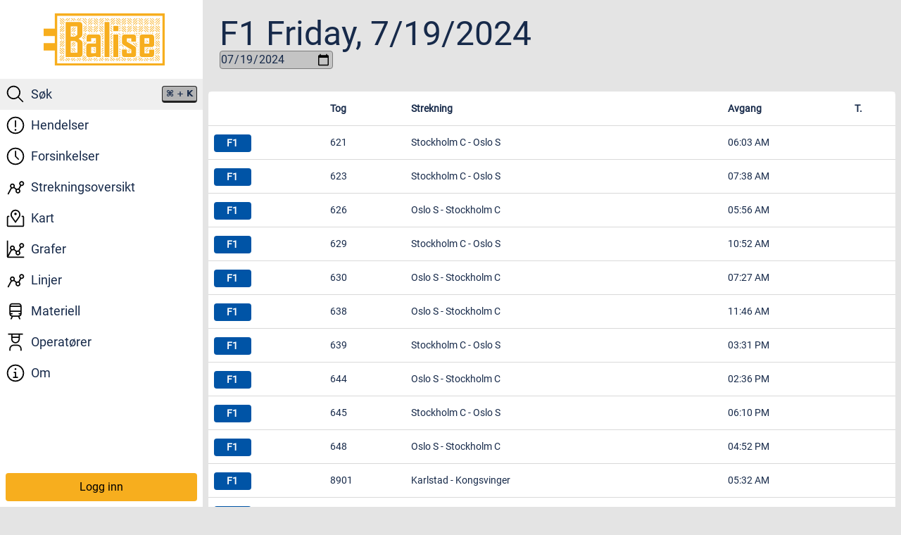

--- FILE ---
content_type: text/html
request_url: https://balise.no/linjer/f1/2024-07-19
body_size: 2677
content:
<!doctype html>
<html lang="nb" class="dark">
	<head>
		<meta charset="utf-8" />
		<link rel="icon" type="image/svg" href="../../icons/balise.svg" />
		<link rel="apple-touch-icon" href="../../logos/apple-touch-icon-180x180.png" />
		<link rel="manifest" href="../../manifest.json" />
		<meta name="viewport" content="width=device-width, initial-scale=1.0" />
		
		<link href="../../_app/immutable/assets/0.DoJ4Wd2j.css" rel="stylesheet">
		<link href="../../_app/immutable/assets/ProgressBar.c6i8ireL.css" rel="stylesheet"><title>F1&#39;s avganger - Balise</title><!-- HEAD_svelte-nfqb0a_START --><!-- HTML_TAG_START --><script async src="https://pagead2.googlesyndication.com/pagead/js/adsbygoogle.js?client=ca-pub-9540833743130601" crossorigin="anonymous"></script><!-- HTML_TAG_END --><!-- HEAD_svelte-nfqb0a_END --><!-- HEAD_svelte-18a5s1v_START --><!-- HTML_TAG_START --><script>function autoModeWatcher() {
  const mql = window.matchMedia("(prefers-color-scheme: light)");
  function setMode(value) {
    const elemHtmlClasses = document.documentElement.classList;
    const classDark = `dark`;
    value === true ? elemHtmlClasses.remove(classDark) : elemHtmlClasses.add(classDark);
  }
  setMode(mql.matches);
  mql.onchange = () => {
    setMode(mql.matches);
  };
} autoModeWatcher();</script><!-- HTML_TAG_END --><!-- HEAD_svelte-18a5s1v_END --><!-- HEAD_svelte-125u2z_START --><meta name="description" content="En oversikt over alle avganger på linje F1"><!-- HEAD_svelte-125u2z_END -->
		<title>Balise</title>
		<link
			rel="preload"
			href="../../fonts/Roboto-Regular.ttf"
			as="font"
			type="font/ttf"
			crossorigin
		/>
		<meta name="theme-color" content="#F7AE1E" />
		<meta property="og:image" content="https://balise.no/icons/balise.png" />
		<meta property="og:image:secure_url" content="https://balise.no/icons/balise.png" />
		<meta property="og:image:type" content="image/png" />
		<meta property="og:image:width" content="279" />
		<meta property="og:image:height" content="279" />
		<meta property="og:image:alt" content="Balise ikon" />
		<script defer data-api="/api/event" data-domain="balise.no" src="/js/script.js"></script>
	</head>

	<body data-sveltekit-preload-data="hover" data-theme="balise-theme">
		<div style="display: contents">          <aside class="fixed bottom-0 left-0 z-10 h-14 w-full bg-white ring-1 ring-light-background dark:bg-dark-surface dark:ring-dark-background md:h-full md:w-20 xl:w-72">  <nav class="h-full"><div class="flex h-14 md:hidden"><a href="/" class="p-0 focus:outline-0 select-none hover:variant-soft-primary grow bg-initial btn rounded-none "><img class="h-8" draggable="false" src="/icons/balise.svg" alt=""></a> <a href="/hendelser" class="p-0 focus:outline-0 select-none hover:variant-soft-primary grow bg-initial btn rounded-none "><img class="h-8 dark:invert" draggable="false" src="/icons/warning.svg" alt=""></a> <button class="p-0 focus:outline-0 select-none hover:variant-soft-primary grow bg-initial btn rounded-none  "><img class="h-8 dark:invert" draggable="false" src="/icons/search.svg" alt=""></button> <a href="/forsinkelser" class="p-0 focus:outline-0 select-none hover:variant-soft-primary grow bg-initial btn rounded-none "><img class="h-8 dark:invert" draggable="false" src="/icons/time.svg" alt=""></a> <button class="p-0 focus:outline-0 select-none hover:variant-soft-primary grow bg-initial btn rounded-none "><img class="h-8 dark:invert" draggable="false" src="/icons/menu.svg" alt=""></button></div> <div class="hidden h-full flex-col overflow-y-auto md:flex"><a href="/" class="bg-initial btn ml-0 h-20 grow grow-0 select-none rounded-none p-0 xl:h-28" data-svelte-h="svelte-1429qqm"><img class="w-12 xl:hidden" draggable="false" src="/icons/balise.svg" alt=""> <img class="hidden w-3/5 xl:block" draggable="false" src="/logos/balise.svg" alt=""></a> <div class="hide-scrollbar grow overflow-y-auto overflow-x-hidden"><div class="block flex flex-col"><button class="btn text-center xl:p-2 p-0 select-none hover:variant-soft-primary bg-initial rounded-none flex flex-col xl:flex-row text-[0.6rem] xl:text-lg  "><span class="flex-none" data-svelte-h="svelte-1gjnpm3"><img class="h-7 dark:invert" draggable="false" src="/icons/search.svg" alt=""></span> <span class="flex-1" data-svelte-h="svelte-14oycar"><span class="float-left">Søk</span></span> <span class="flex-none"><kbd class="kbd hidden text-xs xl:block">Ctrl + K</kbd></span></button> <a href="/hendelser" class="btn text-center xl:p-2 p-0 select-none hover:variant-soft-primary bg-initial rounded-none flex flex-col xl:flex-row text-[0.6rem] xl:text-lg "><span class="flex-none" data-svelte-h="svelte-zskpwz"><img class="h-7 dark:invert" draggable="false" src="/icons/warning.svg" alt=""></span> <span class="flex-1"><span class="float-left">Hendelser</span></span>  </a><a href="/forsinkelser" class="btn text-center xl:p-2 p-0 select-none hover:variant-soft-primary bg-initial rounded-none flex flex-col xl:flex-row text-[0.6rem] xl:text-lg "><span class="flex-none" data-svelte-h="svelte-zskpwz"><img class="h-7 dark:invert" draggable="false" src="/icons/time.svg" alt=""></span> <span class="flex-1"><span class="float-left">Forsinkelser</span></span>  </a><a href="/strekning" class="btn text-center xl:p-2 p-0 select-none hover:variant-soft-primary bg-initial rounded-none flex flex-col xl:flex-row text-[0.6rem] xl:text-lg "><span class="flex-none" data-svelte-h="svelte-zskpwz"><img class="h-7 dark:invert" draggable="false" src="/icons/line--data.svg" alt=""></span> <span class="flex-1"><span class="float-left">Strekningsoversikt</span></span>  </a><a href="/kart" class="btn text-center xl:p-2 p-0 select-none hover:variant-soft-primary bg-initial rounded-none flex flex-col xl:flex-row text-[0.6rem] xl:text-lg "><span class="flex-none" data-svelte-h="svelte-zskpwz"><img class="h-7 dark:invert" draggable="false" src="/icons/map.svg" alt=""></span> <span class="flex-1"><span class="float-left">Kart</span></span>  </a><a href="/grafer" class="btn text-center xl:p-2 p-0 select-none hover:variant-soft-primary bg-initial rounded-none flex flex-col xl:flex-row text-[0.6rem] xl:text-lg "><span class="flex-none" data-svelte-h="svelte-zskpwz"><img class="h-7 dark:invert" draggable="false" src="/icons/chart--line--data.svg" alt=""></span> <span class="flex-1"><span class="float-left">Grafer</span></span>  </a><a href="/linjer" class="btn text-center xl:p-2 p-0 select-none hover:variant-soft-primary bg-initial rounded-none flex flex-col xl:flex-row text-[0.6rem] xl:text-lg "><span class="flex-none" data-svelte-h="svelte-zskpwz"><img class="h-7 dark:invert" draggable="false" src="/icons/line--data.svg" alt=""></span> <span class="flex-1"><span class="float-left">Linjer</span></span>  </a><a href="/materiell" class="btn text-center xl:p-2 p-0 select-none hover:variant-soft-primary bg-initial rounded-none flex flex-col xl:flex-row text-[0.6rem] xl:text-lg "><span class="flex-none" data-svelte-h="svelte-zskpwz"><img class="h-7 dark:invert" draggable="false" src="/icons/train.svg" alt=""></span> <span class="flex-1"><span class="float-left">Materiell</span></span>  </a><a href="/operatorer" class="btn text-center xl:p-2 p-0 select-none hover:variant-soft-primary bg-initial rounded-none flex flex-col xl:flex-row text-[0.6rem] xl:text-lg "><span class="flex-none" data-svelte-h="svelte-zskpwz"><img class="h-7 dark:invert" draggable="false" src="/icons/education.svg" alt=""></span> <span class="flex-1"><span class="float-left">Operatører</span></span>  </a><a href="/om" class="btn text-center xl:p-2 p-0 select-none hover:variant-soft-primary bg-initial rounded-none flex flex-col xl:flex-row text-[0.6rem] xl:text-lg "><span class="flex-none" data-svelte-h="svelte-zskpwz"><img class="h-7 dark:invert" draggable="false" src="/icons/information.svg" alt=""></span> <span class="flex-1"><span class="float-left">Om</span></span>  </a></div></div> <div class="h-34 grow-0 p-2 xl:h-14"><a href="/auth/login" class="variant-filled-primary btn h-full w-full" data-svelte-h="svelte-1julhn2">Logg inn</a></div></div></nav></aside> <main class="p-0 pb-14 md:ml-20 md:pb-0 xl:ml-72"> <div class="p-1 md:p-2"> <div class="space-y-2 md:space-y-4"><div class="p-2 md:p-4"><h1 class="h1">F1 fredag 19.7.2024</h1> <input class="input variant-ghost w-min" type="date" value="2024-07-19"></div> <div class="card block overflow-hidden bg-white dark:bg-dark-surface"><div class="table-container"><table class="table table-hover table-compact bg-white dark:bg-dark-surface"><thead data-svelte-h="svelte-1s9ab71"><tr class="cursor-pointer bg-white dark:bg-dark-surface [&amp;>*]:!h-12 [&amp;>*]:!px-1 [&amp;>*]:!py-0 [&amp;>*]:!text-xs sm:[&amp;>*]:!px-2 sm:[&amp;>*]:!text-sm"><th class="w-0 !p-0"></th> <th>Tog</th> <th>Strekning</th> <th>Avgang</th> <th>T.</th></tr></thead>  <tbody><tr class="!bg-white hover:!bg-light-background dark:!bg-dark-surface dark:hover:!bg-dark-background [&amp;>*]:!h-12 [&amp;>*]:!px-1 [&amp;>*]:!py-0 [&amp;>*]:!text-xs sm:[&amp;>*]:!px-2 sm:[&amp;>*]:!text-sm" data-svelte-h="svelte-1kpbze3"><td class="table-cell-fit"><div class="placeholder w-14 animate-pulse"></div></td> <td><div class="placeholder w-14 animate-pulse"></div></td> <td><div class="grid grid-cols-2 gap-2"><div class="placeholder animate-pulse"></div> <div class="placeholder animate-pulse"></div> </div></td> <td><div class="placeholder w-14 animate-pulse"></div></td> <td><div class="placeholder w-14 animate-pulse"></div></td> </tr><tr class="!bg-white hover:!bg-light-background dark:!bg-dark-surface dark:hover:!bg-dark-background [&amp;>*]:!h-12 [&amp;>*]:!px-1 [&amp;>*]:!py-0 [&amp;>*]:!text-xs sm:[&amp;>*]:!px-2 sm:[&amp;>*]:!text-sm" data-svelte-h="svelte-1kpbze3"><td class="table-cell-fit"><div class="placeholder w-14 animate-pulse"></div></td> <td><div class="placeholder w-14 animate-pulse"></div></td> <td><div class="grid grid-cols-2 gap-2"><div class="placeholder animate-pulse"></div> <div class="placeholder animate-pulse"></div> </div></td> <td><div class="placeholder w-14 animate-pulse"></div></td> <td><div class="placeholder w-14 animate-pulse"></div></td> </tr><tr class="!bg-white hover:!bg-light-background dark:!bg-dark-surface dark:hover:!bg-dark-background [&amp;>*]:!h-12 [&amp;>*]:!px-1 [&amp;>*]:!py-0 [&amp;>*]:!text-xs sm:[&amp;>*]:!px-2 sm:[&amp;>*]:!text-sm" data-svelte-h="svelte-1kpbze3"><td class="table-cell-fit"><div class="placeholder w-14 animate-pulse"></div></td> <td><div class="placeholder w-14 animate-pulse"></div></td> <td><div class="grid grid-cols-2 gap-2"><div class="placeholder animate-pulse"></div> <div class="placeholder animate-pulse"></div> </div></td> <td><div class="placeholder w-14 animate-pulse"></div></td> <td><div class="placeholder w-14 animate-pulse"></div></td> </tr><tr class="!bg-white hover:!bg-light-background dark:!bg-dark-surface dark:hover:!bg-dark-background [&amp;>*]:!h-12 [&amp;>*]:!px-1 [&amp;>*]:!py-0 [&amp;>*]:!text-xs sm:[&amp;>*]:!px-2 sm:[&amp;>*]:!text-sm" data-svelte-h="svelte-1kpbze3"><td class="table-cell-fit"><div class="placeholder w-14 animate-pulse"></div></td> <td><div class="placeholder w-14 animate-pulse"></div></td> <td><div class="grid grid-cols-2 gap-2"><div class="placeholder animate-pulse"></div> <div class="placeholder animate-pulse"></div> </div></td> <td><div class="placeholder w-14 animate-pulse"></div></td> <td><div class="placeholder w-14 animate-pulse"></div></td> </tr><tr class="!bg-white hover:!bg-light-background dark:!bg-dark-surface dark:hover:!bg-dark-background [&amp;>*]:!h-12 [&amp;>*]:!px-1 [&amp;>*]:!py-0 [&amp;>*]:!text-xs sm:[&amp;>*]:!px-2 sm:[&amp;>*]:!text-sm" data-svelte-h="svelte-1kpbze3"><td class="table-cell-fit"><div class="placeholder w-14 animate-pulse"></div></td> <td><div class="placeholder w-14 animate-pulse"></div></td> <td><div class="grid grid-cols-2 gap-2"><div class="placeholder animate-pulse"></div> <div class="placeholder animate-pulse"></div> </div></td> <td><div class="placeholder w-14 animate-pulse"></div></td> <td><div class="placeholder w-14 animate-pulse"></div></td> </tr><tr class="!bg-white hover:!bg-light-background dark:!bg-dark-surface dark:hover:!bg-dark-background [&amp;>*]:!h-12 [&amp;>*]:!px-1 [&amp;>*]:!py-0 [&amp;>*]:!text-xs sm:[&amp;>*]:!px-2 sm:[&amp;>*]:!text-sm" data-svelte-h="svelte-1kpbze3"><td class="table-cell-fit"><div class="placeholder w-14 animate-pulse"></div></td> <td><div class="placeholder w-14 animate-pulse"></div></td> <td><div class="grid grid-cols-2 gap-2"><div class="placeholder animate-pulse"></div> <div class="placeholder animate-pulse"></div> </div></td> <td><div class="placeholder w-14 animate-pulse"></div></td> <td><div class="placeholder w-14 animate-pulse"></div></td> </tr><tr class="!bg-white hover:!bg-light-background dark:!bg-dark-surface dark:hover:!bg-dark-background [&amp;>*]:!h-12 [&amp;>*]:!px-1 [&amp;>*]:!py-0 [&amp;>*]:!text-xs sm:[&amp;>*]:!px-2 sm:[&amp;>*]:!text-sm" data-svelte-h="svelte-1kpbze3"><td class="table-cell-fit"><div class="placeholder w-14 animate-pulse"></div></td> <td><div class="placeholder w-14 animate-pulse"></div></td> <td><div class="grid grid-cols-2 gap-2"><div class="placeholder animate-pulse"></div> <div class="placeholder animate-pulse"></div> </div></td> <td><div class="placeholder w-14 animate-pulse"></div></td> <td><div class="placeholder w-14 animate-pulse"></div></td> </tr><tr class="!bg-white hover:!bg-light-background dark:!bg-dark-surface dark:hover:!bg-dark-background [&amp;>*]:!h-12 [&amp;>*]:!px-1 [&amp;>*]:!py-0 [&amp;>*]:!text-xs sm:[&amp;>*]:!px-2 sm:[&amp;>*]:!text-sm" data-svelte-h="svelte-1kpbze3"><td class="table-cell-fit"><div class="placeholder w-14 animate-pulse"></div></td> <td><div class="placeholder w-14 animate-pulse"></div></td> <td><div class="grid grid-cols-2 gap-2"><div class="placeholder animate-pulse"></div> <div class="placeholder animate-pulse"></div> </div></td> <td><div class="placeholder w-14 animate-pulse"></div></td> <td><div class="placeholder w-14 animate-pulse"></div></td> </tr><tr class="!bg-white hover:!bg-light-background dark:!bg-dark-surface dark:hover:!bg-dark-background [&amp;>*]:!h-12 [&amp;>*]:!px-1 [&amp;>*]:!py-0 [&amp;>*]:!text-xs sm:[&amp;>*]:!px-2 sm:[&amp;>*]:!text-sm" data-svelte-h="svelte-1kpbze3"><td class="table-cell-fit"><div class="placeholder w-14 animate-pulse"></div></td> <td><div class="placeholder w-14 animate-pulse"></div></td> <td><div class="grid grid-cols-2 gap-2"><div class="placeholder animate-pulse"></div> <div class="placeholder animate-pulse"></div> </div></td> <td><div class="placeholder w-14 animate-pulse"></div></td> <td><div class="placeholder w-14 animate-pulse"></div></td> </tr><tr class="!bg-white hover:!bg-light-background dark:!bg-dark-surface dark:hover:!bg-dark-background [&amp;>*]:!h-12 [&amp;>*]:!px-1 [&amp;>*]:!py-0 [&amp;>*]:!text-xs sm:[&amp;>*]:!px-2 sm:[&amp;>*]:!text-sm" data-svelte-h="svelte-1kpbze3"><td class="table-cell-fit"><div class="placeholder w-14 animate-pulse"></div></td> <td><div class="placeholder w-14 animate-pulse"></div></td> <td><div class="grid grid-cols-2 gap-2"><div class="placeholder animate-pulse"></div> <div class="placeholder animate-pulse"></div> </div></td> <td><div class="placeholder w-14 animate-pulse"></div></td> <td><div class="placeholder w-14 animate-pulse"></div></td> </tr></tbody> </table></div></div> </div></div></main> 
			
			<script>
				{
					__sveltekit_1rr77hw = {
						base: new URL("../..", location).pathname.slice(0, -1)
					};

					const element = document.currentScript.parentElement;

					const data = [{"type":"data","data":{user:null},"uses":{}},{"type":"data","data":{id:"f1",date:"2024-07-19"},"uses":{"params":["id","date"]}}];

					Promise.all([
						import("../../_app/immutable/entry/start.DPtLuy7F.js"),
						import("../../_app/immutable/entry/app.Byvaw3qV.js")
					]).then(([kit, app]) => {
						kit.start(app, element, {
							node_ids: [0, 20],
							data,
							form: null,
							error: null
						});
					});

					if ('serviceWorker' in navigator) {
						addEventListener('load', function () {
							navigator.serviceWorker.register('../../service-worker.js');
						});
					}
				}
			</script>
		</div>
	</body>
</html>


--- FILE ---
content_type: text/html; charset=utf-8
request_url: https://www.google.com/recaptcha/api2/aframe
body_size: 267
content:
<!DOCTYPE HTML><html><head><meta http-equiv="content-type" content="text/html; charset=UTF-8"></head><body><script nonce="oXn4kgqvkghO7CuJ87U3tw">/** Anti-fraud and anti-abuse applications only. See google.com/recaptcha */ try{var clients={'sodar':'https://pagead2.googlesyndication.com/pagead/sodar?'};window.addEventListener("message",function(a){try{if(a.source===window.parent){var b=JSON.parse(a.data);var c=clients[b['id']];if(c){var d=document.createElement('img');d.src=c+b['params']+'&rc='+(localStorage.getItem("rc::a")?sessionStorage.getItem("rc::b"):"");window.document.body.appendChild(d);sessionStorage.setItem("rc::e",parseInt(sessionStorage.getItem("rc::e")||0)+1);localStorage.setItem("rc::h",'1766731592978');}}}catch(b){}});window.parent.postMessage("_grecaptcha_ready", "*");}catch(b){}</script></body></html>

--- FILE ---
content_type: text/css
request_url: https://balise.no/_app/immutable/assets/ProgressBar.c6i8ireL.css
body_size: 143
content:
.anim-indeterminate.svelte-12wvf64{transform-origin:0% 50%;animation:svelte-12wvf64-anim-indeterminate 2s infinite linear}@keyframes svelte-12wvf64-anim-indeterminate{0%{transform:translate(0) scaleX(0)}40%{transform:translate(0) scaleX(.4)}to{transform:translate(100%) scaleX(.5)}}


--- FILE ---
content_type: image/svg+xml
request_url: https://balise.no/icons/education.svg
body_size: 718
content:
<?xml version="1.0" encoding="UTF-8" standalone="no"?>
<svg
   id="icon"
   viewBox="0 0 32 32"
   version="1.1"
   sodipodi:docname="education.svg"
   inkscape:version="1.1.2 (b8e25be833, 2022-02-05)"
   xmlns:inkscape="http://www.inkscape.org/namespaces/inkscape"
   xmlns:sodipodi="http://sodipodi.sourceforge.net/DTD/sodipodi-0.dtd"
   xmlns="http://www.w3.org/2000/svg"
   xmlns:svg="http://www.w3.org/2000/svg"
   xmlns:rdf="http://www.w3.org/1999/02/22-rdf-syntax-ns#"
   xmlns:cc="http://creativecommons.org/ns#"
   xmlns:dc="http://purl.org/dc/elements/1.1/">
  <sodipodi:namedview
     id="namedview854"
     pagecolor="#ffffff"
     bordercolor="#666666"
     borderopacity="1.0"
     inkscape:pageshadow="2"
     inkscape:pageopacity="0.0"
     inkscape:pagecheckerboard="0"
     showgrid="false"
     inkscape:zoom="25"
     inkscape:cx="15.98"
     inkscape:cy="16"
     inkscape:window-width="1920"
     inkscape:window-height="1009"
     inkscape:window-x="-8"
     inkscape:window-y="-8"
     inkscape:window-maximized="1"
     inkscape:current-layer="icon" />
  <defs
     id="defs842">
    <style
       id="style840">.cls-1{fill:none;}</style>
  </defs>
  <title
     id="title844">education</title>
  <path
     d="M26,30H24V27a5.0059,5.0059,0,0,0-5-5H13a5.0059,5.0059,0,0,0-5,5v3H6V27a7.0082,7.0082,0,0,1,7-7h6a7.0082,7.0082,0,0,1,7,7Z"
     id="path846" />
  <path
     d="M4,2V4H9v7a7,7,0,0,0,14,0V4h5V2Zm7,2H21V7H11Zm5,12a5,5,0,0,1-5-5V9H21v2A5,5,0,0,1,16,16Z"
     id="path850" />
  <rect
     id="_Transparent_Rectangle_"
     data-name="&lt;Transparent Rectangle&gt;"
     class="cls-1"
     width="32"
     height="32" />
  <metadata
     id="metadata936">
    <rdf:RDF>
      <cc:Work
         rdf:about="">
        <dc:title>education</dc:title>
      </cc:Work>
    </rdf:RDF>
  </metadata>
</svg>


--- FILE ---
content_type: image/svg+xml
request_url: https://balise.no/logos/balise.svg
body_size: 8645
content:
<?xml version="1.0" encoding="UTF-8"?>
<!-- Generator: Adobe Illustrator 24.0.3, SVG Export Plug-In . SVG Version: 6.00 Build 0)  -->
<svg width="1024" height="435.99" version="1.1" viewBox="0 0 1024 435.99" xml:space="preserve" xmlns="http://www.w3.org/2000/svg">
<style type="text/css">
	.st0{fill:#F7AE1E;}
	.st1{fill:none;}
	.st2{fill:#FFFFFF;}
	.st3{clip-path:url(#SVGID_2_);}
	.st4{display:none;}
	.st5{display:inline;}
</style>
<g transform="matrix(2.0237 0 0 2.0237 -499.86 -459.95)">
	
		<path class="st0" d="m293.62 227.28v215.44h459.38v-215.44zm449.37 205.44h-439.37v-195.44h439.38v195.44z"/>
		
			<path class="st1" d="m422.88 404.56-15.05 15.05v-3.57l13.97-13.97c-0.58-1.78-0.89-3.79-0.89-6.03v-3.85l-7.5-7.5v5.95l4.83 4.83h-3.57l-1.27-1.27c-0.05 3.33-0.68 6.21-1.86 8.61l3.13-3.13h3.57l-10.4 10.4v-2.61c-1.22 0.98-2.62 1.77-4.21 2.35v0.26l-0.19-0.19c-1.49 0.52-3.14 0.86-4.94 1.02l5.13 5.13v3.57l-8.59-8.59h-5.5l11.71 11.71h8.32l15.39-15.39c-0.83-0.81-1.51-1.75-2.08-2.78z"/>
			<polygon class="st1" points="384.06 415.07 391.71 422.72 397.66 422.72 385.95 411.01 377.96 411.01 366.25 422.72 372.2 422.72 379.85 415.08 379.85 418.65 375.78 422.72 388.13 422.72 384.06 418.65"/>
			<polygon class="st1" points="534.02 411.01 534.02 409.33 525.78 401.09 525.78 406.6 541.91 422.72 550.19 422.72 561.9 411.01 557.06 411.01 548.49 419.59 548.49 416.01 553.49 411.01 539.27 411.01 544.28 416.01 544.28 419.59 535.7 411.01"/>
			<polygon class="st1" points="497.39 416.02 497.39 419.59 488.81 411.01 483.31 411.01 495.02 422.72 503.31 422.72 515.02 411.01 510.18 411.01 501.6 419.59 501.6 416.02 506.61 411.01 497.02 411.01 497.02 409.7 489.34 402.01 489.34 407.97"/>
			<polygon class="st1" points="342.63 411.01 354.34 422.72 362.68 422.72 374.39 411.01 369.55 411.01 360.95 419.61 360.95 416.04 365.97 411.01 351.71 411.01 356.73 416.04 356.73 419.61 348.13 411.01"/>
			<path class="st1" d="m463.3 411.01-8.59 8.59v-3.57l6.42-6.42v-1.16l-5.66 0.87-0.75 0.75v-0.64l-3.37 0.52c-0.29 0.04-0.56 0.08-0.84 0.12-1.9 0.27-3.65 0.5-5.27 0.69l5.27 5.27v3.57l-8.51-8.51c-1.99 0.18-3.73 0.27-5.22 0.28l11.35 11.35h8.31l11.71-11.71z"/>
			<polygon class="st1" points="524.71 418.63 524.71 415.05 532.38 422.72 538.34 422.72 525.78 410.17 525.78 411.01 518.59 411.01 506.88 422.72 512.84 422.72 520.5 415.06 520.5 418.63 516.41 422.72 528.81 422.72"/>
			<polygon class="st1" points="477.83 415.06 485.49 422.72 491.45 422.72 479.73 411.01 471.71 411.01 460 422.72 465.96 422.72 473.62 415.06 473.62 418.63 469.53 422.72 481.92 422.72 477.83 418.63"/>
			<path class="st1" d="m426.73 408.78v0.33l-13.61 13.61h5.96l7.65-7.65v3.57l-4.08 4.08h12.37l-4.08-4.08v-3.57l7.65 7.65h5.95l-11.6-11.6c-2.4-0.37-4.48-1.17-6.21-2.34z"/>
			<path class="st1" d="m364.23 308.17 10.98 10.98h0.26l3.33-2.36-8.62-8.62h3.57l6.83 6.83v0.52l2.58-1.82v-28.9h-2.58v2.8l-16.36 16.36h-0.1v4.21zm16.36-14.62v3.57l-6.83 6.83h-3.57z"/>
			<polygon class="st1" points="364.14 317.6 365.68 319.14 371.64 319.14 364.14 311.64"/>
			<polygon class="st1" points="374.99 284.79 364.14 295.64 364.14 300.48 379.82 284.79"/>
			<polygon class="st1" points="365.97 344.67 364.14 346.5 364.14 352.46 371.92 344.67"/>
			<polygon class="st1" points="364.14 382.3 364.14 384.84 366.67 384.84"/>
			<polygon class="st1" points="364.14 378.73 370.24 384.84 376.2 384.84 364.14 372.78"/>
			<path class="st1" d="m364.14 364.44v4.76l15.63 15.63h3.95v-35l-3.5-2.32v0.84zm16.08 14.89-10.4-10.4h3.57l6.83 6.83zm0-21.44-6.83 6.83h-3.57l10.4-10.4z"/>
			<polygon class="st1" points="365.46 284.79 364.14 286.12 364.14 292.07 371.41 284.79"/>
			<polygon class="st1" points="364.14 360.87 378.57 346.43 375.91 344.67 375.49 344.67 364.14 356.03"/>
			<polygon class="st1" points="672.06 369.4 672.02 369.4 672.02 369.44"/>
			<polygon class="st1" points="672.02 345.53 672.02 347.65 674.15 347.65"/>
			<polygon class="st1" points="685.16 369.4 672.02 382.54 672.02 387.51 672.91 387.51 683.86 376.56 683.86 372.01 691.61 372.01 689 369.4"/>
			<polygon class="st1" points="675.63 369.4 672.02 373.01 672.02 378.97 681.59 369.4"/>
			<polygon class="st1" points="692.58 369.4 695.19 372.01 701.14 372.01 698.53 369.4"/>
			<path class="st1" d="m697.75 410.96-8.61 8.61v-3.57l4.98-4.98h-14.17l4.98 4.98v3.57l-8.55-8.55h-5.5l11.71 11.71h8.24l13.2-13.2c-1.82 0.79-3.92 1.28-6.28 1.43z"/>
			<path class="st1" d="m659.72 411.01c-0.16 0-0.31-0.01-0.47-0.02l-11.73 11.73h5.95l7.69-7.69v3.57l-4.11 4.11h12.44l-4.11-4.11v-3.57l7.69 7.69h5.95l-11.71-11.71z"/>
			<polygon class="st1" points="683.86 344.26 683.86 333.33 679.81 333.33 678.47 334.66 674.9 334.66 676.24 333.33 672.02 333.33 672.02 341.95 677.72 347.65 683.68 347.65 674.9 338.87 678.47 338.87"/>
			<polygon class="st1" points="608.01 346.56 608.85 347.05 608.85 345.71"/>
			<polygon class="st1" points="602.57 338.89 606.14 338.89 602 343.04 605.75 345.24 608.85 342.14 608.85 333.7 605.16 333.7 606.15 334.68 602.57 334.68 601.59 333.7 598.3 333.7 598.3 340.87 599.74 341.72"/>
			<polygon class="st1" points="598.3 382.01 598.3 387.14 603.43 387.14"/>
			<polygon class="st1" points="611.31 348.09 610.62 348.09 611.06 348.34"/>
			<path class="st1" d="m618.86 348.09h-4.21v0.24l-1.34 1.34 15.31 8.97c0.52 0.3 1 0.61 1.47 0.93l-11.24-11.24v-0.24z"/>
			<polygon class="st1" points="618.48 415.04 626.17 422.72 632.12 422.72 620.41 411.01 612.35 411.01 600.64 422.72 606.59 422.72 614.28 415.04 614.28 418.61 610.17 422.72 622.59 422.72 618.48 418.61"/>
			<polygon class="st1" points="682.44 387.51 683.86 386.09 683.86 380.14 676.48 387.51"/>
			<polygon class="st1" points="608.85 379.46 608.85 378.67 606.92 377.53"/>
			<polygon class="st1" points="598.3 378.44 607.01 387.14 608.85 387.14 608.85 383.03 598.3 372.48"/>
			<polygon class="st1" points="534.02 309.99 525.78 318.23 525.78 324.18 534.02 315.94"/>
			<path class="st1" d="m420.91 373.13-4.2-4.2h3.57l0.63 0.63v-5.47l-0.63 0.63h-3.57l4.3-4.3c0.6-6.77 4.23-11.23 10.31-12.83v-0.79h-4.21v1.56l-13.7 13.7v9.53l7.5 7.5z"/>
			<polygon class="st1" points="420.91 382.65 413.41 375.15 413.41 381.11 420.91 388.61"/>
			<polygon class="st1" points="448.48 346.92 448.36 346.8 442.41 346.8 442.53 346.92"/>
			<path class="st1" d="m497.02 309.63-8.85 8.85c0.55 1.44 0.91 3.04 1.07 4.79l7.78-7.78z"/>
			<polygon class="st1" points="497.02 358.1 489.34 350.41 489.34 355.91 497.02 363.6"/>
			<polygon class="st1" points="497.02 348.57 489.34 340.88 489.34 346.84 497.02 354.52"/>
			<polygon class="st1" points="490.93 334.69 489.34 334.69 489.34 338.9 490.93 338.9 497.02 344.99 497.02 328.6"/>
			<polygon class="st1" points="497.02 319.07 489.34 326.76 489.34 332.71 497.02 325.02"/>
			<path class="st1" d="m436.81 346.92h2.15l-0.12-0.12h-5.5l0.33 0.33c0.99-0.13 2.04-0.21 3.14-0.21z"/>
			<path class="st1" d="m422.01 325.36c0-0.9 0.06-1.75 0.16-2.57l-9.51-9.51c-0.01 1.9-0.24 3.66-0.64 5.31l10 9.99v-3.22z"/>
			<polygon class="st1" points="457.48 346.92 461.32 346.92 461.32 343.08"/>
			<polygon class="st1" points="413.41 358.48 425.09 346.8 422.01 346.8 422.01 345.03 413.41 353.64"/>
			<polygon class="st1" points="450.51 379.1 449.11 380.49 449.11 386.45 450.51 385.05 450.51 386.76 454.72 386.6 454.72 385.05 456.21 386.55 461.32 386.36 461.32 385.7 454.72 379.1 454.72 375.53 461.32 382.13 461.32 376.17 454.36 369.22 450.95 369.22 449.11 371.06 449.11 376.92 450.51 375.53"/>
			<polygon class="st1" points="494.56 364.71 489.34 359.48 489.34 374.14 494.56 368.92 497.02 368.92 497.02 364.71"/>
			<polygon class="st1" points="531.92 364.7 525.78 358.56 525.78 375.04 531.92 368.91 534.02 368.91 534.02 364.7"/>
			<polygon class="st1" points="527.92 395.44 525.78 395.44 525.78 399.66 527.92 399.66 534.02 405.76 534.02 399.8 533.87 399.66 534.02 399.66 534.02 395.44 533.87 395.44 534.02 395.29 534.02 389.34"/>
			<polygon class="st1" points="534.02 370.38 525.78 378.61 525.78 384.57 534.02 376.33"/>
			<polygon class="st1" points="461.32 372.6 461.32 369.22 457.93 369.22"/>
			<polygon class="st1" points="533.84 286.88 525.78 278.83 525.78 284.33 533.84 292.39"/>
			<polygon class="st1" points="533.84 295.96 525.78 287.9 525.78 293.86 533.84 301.91"/>
			<polygon class="st1" points="534.02 379.9 525.78 388.14 525.78 394.01 534.02 385.77"/>
			<polygon class="st1" points="490.56 395.45 489.34 395.45 489.34 399.66 490.56 399.66 497.02 406.13 497.02 388.99"/>
			<polygon class="st1" points="497.02 379.46 489.34 387.14 489.34 393.1 497.02 385.41"/>
			<polygon class="st1" points="497.02 370.02 489.34 377.71 489.34 383.57 497.02 375.89"/>
			<polygon class="st1" points="534.02 357.27 525.78 349.04 525.78 354.99 534.02 363.23"/>
			<polygon class="st1" points="528.29 334.68 525.78 334.68 525.78 338.89 528.29 338.89 534.02 344.63 534.02 328.95"/>
			<polygon class="st1" points="534.02 319.52 525.78 327.75 525.78 333.62 534.02 325.38"/>
			<polygon class="st1" points="534.02 348.2 525.78 339.96 525.78 345.46 534.02 353.7"/>
			<polygon class="st0" points="358.22 247.41 354.65 247.41 343.44 258.62 347.01 258.62"/>
			<polygon class="st0" points="314.15 247.41 334.08 267.35 334.08 263.77 317.72 247.41"/>
			<polygon class="st0" points="323.68 247.41 334.08 257.82 334.08 254.24 327.25 247.41"/>
			<polygon class="st0" points="338.29 254.24 338.29 257.82 348.69 247.41 345.12 247.41"/>
			<polygon class="st0" points="405.1 247.41 401.53 247.41 390.32 258.62 393.89 258.62"/>
			<polygon class="st0" points="364.6 247.41 361.03 247.41 372.24 258.62 375.82 258.62"/>
			<polygon class="st0" points="370.56 247.41 380.96 257.81 380.96 254.24 374.13 247.41"/>
			<polygon class="st0" points="385.17 254.24 385.17 257.81 395.58 247.41 392 247.41"/>
			<polygon class="st0" points="432.06 263.76 432.06 267.33 451.99 247.4 448.42 247.4"/>
			<polygon class="st0" points="427.85 263.76 411.49 247.4 407.92 247.4 427.85 267.33"/>
			<polygon class="st0" points="427.85 254.23 421.02 247.4 417.44 247.4 427.85 257.8"/>
			<polygon class="st0" points="438.89 247.4 432.06 254.23 432.06 257.8 442.46 247.4"/>
			<polygon class="st0" points="478.94 263.75 478.94 267.32 498.87 247.39 495.3 247.39"/>
			<polygon class="st0" points="474.73 263.75 458.37 247.39 454.8 247.39 474.73 267.33"/>
			<polygon class="st0" points="474.73 254.22 467.9 247.39 464.33 247.39 474.73 257.8"/>
			<polygon class="st0" points="485.77 247.39 478.94 254.22 478.94 257.8 489.35 247.39"/>
			<polygon class="st0" points="525.83 263.75 525.83 267.32 545.76 247.39 542.19 247.39"/>
			<polygon class="st0" points="505.26 247.39 501.69 247.39 512.92 258.62 516.49 258.62"/>
			<polygon class="st0" points="511.22 247.39 521.62 257.79 521.62 254.22 514.79 247.39"/>
			<polygon class="st0" points="532.66 247.39 525.83 254.22 525.83 257.79 536.23 247.39"/>
			<polygon class="st0" points="572.71 263.74 572.71 267.31 592.64 247.38 589.07 247.38"/>
			<polygon class="st0" points="568.5 263.74 552.14 247.38 548.57 247.38 568.5 267.31"/>
			<polygon class="st0" points="568.5 254.21 561.67 247.38 558.1 247.38 568.5 257.78"/>
			<polygon class="st0" points="579.54 247.38 572.71 254.21 572.71 257.78 583.12 247.38"/>
			<polygon class="st0" points="619.6 263.73 619.6 267.3 639.53 247.37 635.96 247.37"/>
			<polygon class="st0" points="615.39 263.73 599.03 247.37 595.46 247.37 615.39 267.31"/>
			<polygon class="st0" points="615.39 254.2 608.56 247.37 604.99 247.37 615.39 257.78"/>
			<polygon class="st0" points="626.43 247.37 619.6 254.2 619.6 257.78 630 247.37"/>
			<polygon class="st0" points="666.48 263.73 666.48 267.3 686.41 247.37 682.84 247.37"/>
			<polygon class="st0" points="662.27 263.73 645.92 247.37 642.34 247.37 662.27 267.3"/>
			<polygon class="st0" points="662.27 254.2 655.44 247.37 651.87 247.37 662.27 257.77"/>
			<polygon class="st0" points="673.31 247.37 666.48 254.2 666.48 257.77 676.89 247.37"/>
			<polygon class="st0" points="732.99 247.36 729.73 247.36 713.37 263.72 713.37 267.29 732.99 247.67"/>
			<polygon class="st0" points="709.16 263.72 692.8 247.36 689.23 247.36 709.16 267.29"/>
			<polygon class="st0" points="709.16 254.19 702.33 247.36 698.75 247.36 709.16 257.76"/>
			<polygon class="st0" points="720.2 247.36 713.37 254.19 713.37 257.76 723.77 247.36"/>
			<polygon class="st0" points="334.55 278.35 334.55 278.16 331.16 278.16 314.8 294.52 314.8 298.09"/>
			<polygon class="st0" points="334.55 273.95 334.55 273.76 314.8 254.02 314.8 257.59 331.16 273.95"/>
			<polygon class="st0" points="314.8 267.12 321.63 273.95 325.21 273.95 314.8 263.55"/>
			<polygon class="st0" points="314.8 284.99 314.8 288.56 325.21 278.16 321.63 278.16"/>
			<polygon class="st0" points="371.41 284.79 364.14 292.07 364.14 295.64 374.99 284.79"/>
			<polygon class="st0" points="361.69 254.02 361.69 257.59 362.72 258.62 366.29 258.62"/>
			<polygon class="st0" points="357.48 257.59 357.48 254.02 352.88 258.62 356.45 258.62"/>
			<polygon class="st0" points="365.46 284.79 364.14 284.79 364.14 286.12"/>
			<polygon class="st0" points="428.5 278.15 424.93 278.15 412.67 290.42 412.67 293.99"/>
			<polygon class="st0" points="408.57 257.58 424.93 273.94 428.51 273.94 408.57 254.01"/>
			<path class="st0" d="m404.36 257.58v-3.57l-4.88 4.88c1.02 0.16 1.97 0.4 2.88 0.69z"/>
			<polygon class="st0" points="418.98 278.15 415.4 278.15 412.67 280.89 412.67 284.46"/>
			<polygon class="st0" points="455.46 294.51 455.46 298.08 475.39 278.15 471.82 278.15"/>
			<polygon class="st0" points="455.46 257.58 471.82 273.94 475.39 273.94 455.46 254"/>
			<polygon class="st0" points="451.25 294.51 434.89 278.15 431.32 278.15 451.25 298.08"/>
			<polygon class="st0" points="451.25 254.01 431.32 273.94 434.89 273.94 451.25 257.58"/>
			<polygon class="st0" points="455.46 263.53 455.46 267.11 462.29 273.94 465.86 273.94"/>
			<polygon class="st0" points="440.84 278.15 451.25 288.55 451.25 284.98 444.42 278.15"/>
			<polygon class="st0" points="451.25 263.53 440.84 273.94 444.42 273.94 451.25 267.11"/>
			<polygon class="st0" points="455.46 284.98 455.46 288.55 465.86 278.15 462.29 278.15"/>
			<polygon class="st0" points="502.34 254 502.34 257.57 503.39 258.62 506.96 258.62"/>
			<polygon class="st0" points="481.77 278.14 478.2 278.14 497.02 296.96 497.02 293.39"/>
			<polygon class="st0" points="498.13 257.57 498.13 254 478.2 273.93 481.77 273.93 497.02 258.68 497.02 258.62 497.09 258.62"/>
			<polygon class="st0" points="491.3 278.14 487.73 278.14 497.02 287.44 497.02 283.86"/>
			<polygon class="st0" points="487.73 273.93 491.3 273.93 497.02 268.21 497.02 264.64"/>
			<polygon class="st0" points="569.16 278.13 565.59 278.13 562.97 280.75 562.97 284.33"/>
			<polygon class="st0" points="549.23 257.56 565.59 273.92 569.16 273.92 549.23 253.99"/>
			<polygon class="st0" points="525.78 278.13 525.78 278.83 533.84 286.88 533.84 283.31 528.66 278.13"/>
			<polygon class="st0" points="525.78 273.23 525.78 273.92 528.66 273.92 545.02 257.56 545.02 253.99"/>
			<polygon class="st0" points="549.23 267.09 556.06 273.92 559.63 273.92 549.23 263.52"/>
			<polygon class="st0" points="538.19 273.92 545.02 267.09 545.02 263.52 534.61 273.92"/>
			<polygon class="st0" points="596.11 294.49 596.11 298.06 616.04 278.13 612.47 278.13"/>
			<polygon class="st0" points="596.11 257.56 612.47 273.92 616.05 273.92 596.11 253.98"/>
			<polygon class="st0" points="591.9 294.49 575.54 278.13 571.97 278.13 591.9 298.06"/>
			<polygon class="st0" points="591.9 253.99 571.97 273.92 575.54 273.92 591.9 257.56"/>
			<polygon class="st0" points="596.11 263.51 596.11 267.09 602.94 273.92 606.52 273.92"/>
			<polygon class="st0" points="581.5 278.13 591.9 288.53 591.9 284.96 585.07 278.13"/>
			<polygon class="st0" points="591.9 263.51 581.5 273.92 585.07 273.92 591.9 267.09"/>
			<polygon class="st0" points="596.11 284.96 596.11 288.53 606.52 278.13 602.94 278.13"/>
			<polygon class="st0" points="643 294.48 643 298.05 662.93 278.12 659.36 278.12"/>
			<polygon class="st0" points="643 257.55 659.36 273.91 662.93 273.91 643 253.98"/>
			<polygon class="st0" points="638.79 294.48 622.43 278.12 618.86 278.12 638.79 298.05"/>
			<polygon class="st0" points="638.79 253.98 618.86 273.91 622.43 273.91 638.79 257.55"/>
			<polygon class="st0" points="643 263.51 643 267.08 649.83 273.91 653.4 273.91"/>
			<polygon class="st0" points="638.79 288.52 638.79 284.95 631.96 278.12 628.38 278.12"/>
			<polygon class="st0" points="638.79 263.51 628.38 273.91 631.96 273.91 638.79 267.08"/>
			<polygon class="st0" points="643 284.95 643 288.52 653.4 278.12 649.83 278.12"/>
			<polygon class="st0" points="689.88 294.47 689.88 298.04 709.81 278.11 706.24 278.11"/>
			<polygon class="st0" points="689.88 257.54 706.24 273.9 709.82 273.9 689.88 253.97"/>
			<polygon class="st0" points="685.67 294.47 669.31 278.11 665.74 278.11 685.67 298.05"/>
			<polygon class="st0" points="685.67 253.97 665.74 273.9 669.31 273.9 685.67 257.54"/>
			<polygon class="st0" points="689.88 263.5 689.88 267.07 696.71 273.9 700.29 273.9"/>
			<polygon class="st0" points="685.67 288.52 685.67 284.94 678.84 278.11 675.27 278.11"/>
			<polygon class="st0" points="685.67 263.5 675.27 273.9 678.84 273.9 685.67 267.07"/>
			<polygon class="st0" points="689.88 284.94 689.88 288.52 700.29 278.11 696.71 278.11"/>
			<polygon class="st0" points="732.56 294.47 716.2 278.11 712.63 278.11 732.56 298.04"/>
			<polygon class="st0" points="732.56 257.54 732.56 253.97 712.63 273.9 716.2 273.9"/>
			<polygon class="st0" points="732.56 288.51 732.56 284.94 725.73 278.11 722.15 278.11"/>
			<polygon class="st0" points="732.56 263.49 722.15 273.9 725.73 273.9 732.56 267.07"/>
			<polygon class="st0" points="313.78 308.17 333.71 328.11 333.71 324.53 317.35 308.17"/>
			<polygon class="st0" points="317.35 303.96 333.71 287.61 333.71 284.03 313.78 303.96"/>
			<polygon class="st0" points="333.71 318.58 333.71 315.01 326.88 308.17 323.3 308.17"/>
			<polygon class="st0" points="333.71 293.56 323.3 303.96 326.88 303.96 333.71 297.13"/>
			<polygon class="st0" points="375.21 319.14 364.23 308.17 364.14 308.17 364.14 311.64 371.64 319.14"/>
			<polygon class="st0" points="379.82 284.79 364.14 300.48 364.14 303.96 364.23 303.96 380.59 287.6 380.59 284.79"/>
			<polygon class="st0" points="380.59 315.52 380.59 315 373.76 308.17 370.19 308.17 378.81 316.78"/>
			<polygon class="st0" points="380.59 297.13 380.59 293.55 370.19 303.96 373.76 303.96"/>
			<polygon class="st0" points="451.62 308.16 448.05 308.16 446.38 309.83 449.95 309.83"/>
			<polygon class="st0" points="431.69 287.59 448.05 303.95 451.62 303.95 431.69 284.02"/>
			<path class="st0" d="m412.66 313.27 9.51 9.51c0.12-1.05 0.31-2.05 0.58-2.99l-10.09-10.09v3.38c0.01 0.07 0 0.13 0 0.19z"/>
			<polygon class="st0" points="427.48 287.59 427.48 284.02 412.67 298.83 412.67 302.4"/>
			<polygon class="st0" points="431.69 297.12 438.52 303.95 442.09 303.95 431.69 293.55"/>
			<path class="st0" d="m426.28 313.8-5.64-5.64h-3.57l7.57 7.57c0.49-0.7 1.03-1.35 1.64-1.93z"/>
			<polygon class="st0" points="420.65 303.95 427.48 297.12 427.48 293.55 417.07 303.95"/>
			<path class="st0" d="m440.43 309.83 1.67-1.67h-3.57l-1.7 1.7c0.36-0.02 0.72-0.04 1.1-0.04h2.5z"/>
			<path class="st0" d="m497.02 309.63v-1.48h-2.09l-7.94 7.94c0.46 0.74 0.85 1.54 1.18 2.39z"/>
			<polygon class="st0" points="497.02 303.94 497.02 302.46 478.57 284.01 478.57 287.59 494.93 303.94"/>
			<polygon class="st0" points="458 308.15 454.43 308.15 456.1 309.83 459.68 309.83"/>
			<polygon class="st0" points="458 303.94 474.36 287.59 474.36 284.01 454.43 303.94"/>
			<polygon class="st0" points="488.98 303.94 478.57 293.54 478.57 297.11 485.4 303.94"/>
			<polygon class="st0" points="467.53 308.15 463.96 308.15 465.63 309.83 469.2 309.83"/>
			<polygon class="st0" points="467.53 303.94 474.36 297.11 474.36 293.54 463.96 303.94"/>
			<path class="st0" d="m488.98 308.15h-3.57l-3.44 3.43c0.79 0.4 1.53 0.85 2.2 1.37z"/>
			<polygon class="st0" points="534.02 315.94 525.78 324.18 525.78 327.75 534.02 319.52"/>
			<polygon class="st0" points="545.39 308.15 541.82 308.15 540.14 309.83 543.71 309.83"/>
			<polygon class="st0" points="533.84 292.39 525.78 284.33 525.78 287.9 533.84 295.96"/>
			<polygon class="st0" points="533.84 303.94 533.84 301.91 525.78 293.86 525.78 297.43 532.29 303.94"/>
			<polygon class="st0" points="534.02 309.83 534.18 309.83 535.86 308.15 532.29 308.15 525.78 314.65 525.78 318.23 534.02 309.99"/>
			<polygon class="st0" points="592.27 308.14 588.7 308.14 587.02 309.83 590.59 309.83"/>
			<polygon class="st0" points="572.34 287.57 588.7 303.93 592.27 303.93 572.34 284"/>
			<polygon class="st0" points="551.77 308.14 548.2 308.14 549.89 309.83 553.46 309.83"/>
			<polygon class="st0" points="568.13 328.07 568.13 324.5 562.78 319.15 562.78 322.72"/>
			<polygon class="st0" points="568.13 287.57 568.13 284 562.97 289.17 562.97 292.74"/>
			<polygon class="st0" points="572.34 297.1 579.17 303.93 582.75 303.93 572.34 293.53"/>
			<polygon class="st0" points="568.13 318.54 568.13 314.97 561.3 308.14 557.73 308.14 559.41 309.83 562.78 309.83 562.78 313.19"/>
			<polygon class="st0" points="568.13 297.1 568.13 293.53 562.97 298.69 562.97 302.27"/>
			<path class="st0" d="m580.34 310.54 2.4-2.4h-3.57l-6.83 6.83v1.35c1.74-2.84 4.44-4.8 8-5.78z"/>
			<path class="st0" d="m633.06 314.23 6.1-6.1h-3.57l-4.44 4.44c0.7 0.5 1.34 1.05 1.91 1.66z"/>
			<polygon class="st0" points="619.23 287.57 635.59 303.92 639.16 303.92 619.23 283.99"/>
			<polygon class="st0" points="598.66 308.13 595.09 308.13 596.78 309.83 600.35 309.83"/>
			<polygon class="st0" points="598.66 303.92 615.02 287.57 615.02 283.99 595.09 303.92"/>
			<polygon class="st0" points="619.23 297.09 626.06 303.92 629.63 303.92 619.23 293.52"/>
			<polygon class="st0" points="608.19 308.13 604.61 308.13 606.31 309.83 609.88 309.83"/>
			<polygon class="st0" points="608.19 303.92 615.02 297.09 615.02 293.52 604.61 303.92"/>
			<path class="st0" d="m629.63 308.13h-3.57l-1.89 1.89c1.04 0.14 2.02 0.35 2.95 0.62z"/>
			<polygon class="st0" points="686.04 308.13 682.47 308.13 680.77 309.83 684.35 309.83"/>
			<polygon class="st0" points="666.11 287.56 682.47 303.92 686.05 303.92 666.11 283.99"/>
			<path class="st0" d="m649.84 312.42-4.29-4.29h-3.57l5.89 5.89c0.59-0.6 1.25-1.13 1.97-1.6z"/>
			<polygon class="st0" points="645.54 303.92 661.9 287.56 661.9 283.99 641.97 303.92"/>
			<polygon class="st0" points="666.11 297.09 672.94 303.92 676.52 303.92 666.11 293.51"/>
			<path class="st0" d="m655.07 308.13h-3.57l2.45 2.45c0.94-0.26 1.94-0.46 2.99-0.58z"/>
			<polygon class="st0" points="655.07 303.92 661.9 297.09 661.9 293.51 651.5 303.92"/>
			<polygon class="st0" points="676.52 308.13 672.94 308.13 671.24 309.83 674.82 309.83"/>
			<polygon class="st0" points="713 324.48 713 328.05 732.93 308.12 729.36 308.12"/>
			<polygon class="st0" points="713 287.55 729.36 303.91 732.93 303.91 713 283.98"/>
			<polygon class="st0" points="692.43 308.12 688.86 308.12 690.56 309.83 694.13 309.83"/>
			<polygon class="st0" points="692.43 303.91 708.79 287.55 708.79 283.98 688.86 303.91"/>
			<polygon class="st0" points="713 293.51 713 297.08 719.83 303.91 723.4 303.91"/>
			<path class="st0" d="m701.96 308.12h-3.57l2.12 2.12c2.43 0.47 4.51 1.36 6.21 2.64z"/>
			<polygon class="st0" points="701.96 303.91 708.79 297.08 708.79 293.51 698.38 303.91"/>
			<polygon class="st0" points="713 314.95 713 318.52 723.4 308.12 719.83 308.12"/>
			<polygon class="st0" points="314.43 355.28 314.43 358.85 334.36 338.92 330.79 338.92"/>
			<polygon class="st0" points="314.43 318.35 330.79 334.71 334.36 334.71 314.43 314.78"/>
			<polygon class="st0" points="324.84 334.71 314.43 324.31 314.43 327.88 321.26 334.71"/>
			<polygon class="st0" points="314.43 345.75 314.43 349.32 324.83 338.92 321.26 338.92"/>
			<polygon class="st0" points="371.92 344.67 364.14 352.46 364.14 356.03 375.49 344.67"/>
			<polygon class="st0" points="364.14 317.6 364.14 319.14 365.68 319.14"/>
			<polygon class="st0" points="365.97 344.67 364.14 344.67 364.14 346.5"/>
			<path class="st0" d="m422.01 341.46-8.64 8.64c0.01 0.27 0.04 0.53 0.04 0.81v2.73l8.61-8.61v-3.57z"/>
			<path class="st0" d="m422.01 328.58-10-9.99c-0.23 0.94-0.5 1.86-0.86 2.72l10.85 10.85v-3.58z"/>
			<path class="st0" d="m415.03 334.7h3.57l-9.63-9.63c-0.25 0.32-0.5 0.65-0.77 0.95v1.85z"/>
			<path class="st0" d="m415.03 338.91-3.34 3.34c0.37 0.84 0.68 1.72 0.93 2.64l5.98-5.98z"/>
			<polygon class="st0" points="442.53 346.92 442.41 346.8 438.83 346.8 438.95 346.92"/>
			<polygon class="st0" points="449.11 343.97 449.11 346.8 448.36 346.8 448.48 346.92 450.88 346.92 450.88 345.74"/>
			<polygon class="st0" points="461.32 339.51 455.09 345.74 455.09 346.92 457.48 346.92 461.32 343.08"/>
			<polygon class="st0" points="497.02 354.52 489.34 346.84 489.34 350.41 497.02 358.1"/>
			<path class="st0" d="m497.02 315.5-7.78 7.78c0.06 0.67 0.1 1.36 0.1 2.08v1.4l7.69-7.69v-3.57z"/>
			<polygon class="st0" points="489.34 340.88 497.02 348.57 497.02 344.99 490.93 338.9 489.34 338.9"/>
			<polygon class="st0" points="489.34 334.69 490.93 334.69 497.02 328.6 497.02 325.02 489.34 332.71"/>
			<polygon class="st0" points="568.79 338.89 565.22 338.89 562.78 341.33 562.78 344.9"/>
			<polygon class="st0" points="565.22 334.68 568.79 334.68 562.78 328.68 562.78 332.25"/>
			<polygon class="st0" points="525.78 339.96 534.02 348.2 534.02 344.63 528.29 338.89 525.78 338.89"/>
			<polygon class="st0" points="525.78 334.68 528.29 334.68 534.02 328.95 534.02 325.38 525.78 333.62"/>
			<polygon class="st0" points="608.85 345.71 608.85 342.14 605.75 345.24 608.01 346.56"/>
			<polygon class="st0" points="606.15 334.68 605.16 333.7 601.59 333.7 602.57 334.68"/>
			<polygon class="st0" points="602.57 338.89 599.74 341.72 602 343.04 606.14 338.89"/>
			<polygon class="st0" points="642.63 355.24 642.63 358.81 643.82 357.62 643.82 354.05"/>
			<path class="st0" d="m642.63 314.74v3.57l1.83 1.83c0.25-0.93 0.57-1.8 0.95-2.62z"/>
			<polygon class="st0" points="638.42 358.81 638.42 355.24 631.27 348.09 627.69 348.09"/>
			<path class="st0" d="m638.42 318.31v-3.57l-3.02 3.02c0.37 0.83 0.68 1.71 0.91 2.66z"/>
			<polygon class="st0" points="642.63 324.27 642.63 327.84 643.82 329.03 643.82 325.46"/>
			<polygon class="st0" points="638.42 349.28 638.42 345.71 636.87 344.16 636.87 347.74"/>
			<polygon class="st0" points="638.42 327.84 638.42 324.27 636.87 325.82 636.87 329.39"/>
			<polygon class="st0" points="642.63 345.71 642.63 349.28 643.82 348.1 643.82 344.52"/>
			<polygon class="st0" points="672.02 345.53 674.15 347.65 677.72 347.65 672.02 341.95"/>
			<polygon class="st0" points="683.86 344.26 678.47 338.87 674.9 338.87 683.68 347.65 683.86 347.65"/>
			<polygon class="st0" points="674.9 334.66 678.47 334.66 679.81 333.33 676.24 333.33"/>
			<polygon class="st0" points="732.19 355.23 715.83 338.87 712.26 338.87 732.19 358.8"/>
			<polygon class="st0" points="732.19 318.3 732.19 314.73 712.26 334.66 715.83 334.66"/>
			<polygon class="st0" points="732.19 349.27 732.19 345.7 725.36 338.87 721.78 338.87"/>
			<polygon class="st0" points="732.19 324.25 721.78 334.66 725.36 334.66 732.19 327.83"/>
			<polygon class="st0" points="313.62 369.15 333.34 388.87 333.34 385.29 316.98 368.94 313.62 368.94"/>
			<polygon class="st0" points="313.62 364.72 316.98 364.72 333.34 348.37 333.34 344.79 313.62 364.51"/>
			<polygon class="st0" points="333.34 375.77 326.51 368.94 322.93 368.94 333.34 379.34"/>
			<polygon class="st0" points="333.34 357.89 333.34 354.32 322.93 364.72 326.51 364.72"/>
			<polygon class="st0" points="364.14 372.78 376.2 384.84 379.77 384.84 364.14 369.2"/>
			<polygon class="st0" points="364.14 360.87 364.14 364.44 380.22 348.36 380.22 347.52 378.57 346.43"/>
			<polygon class="st0" points="369.82 368.93 380.22 379.33 380.22 375.76 373.39 368.93"/>
			<polygon class="st0" points="373.39 364.72 380.22 357.89 380.22 354.31 369.82 364.72"/>
			<polygon class="st0" points="450.95 369.22 449.11 369.22 449.11 371.06"/>
			<path class="st0" d="m433.67 347.13-0.33-0.33h-2.02v0.79c0.74-0.2 1.53-0.35 2.35-0.46z"/>
			<polygon class="st0" points="420.91 379.08 413.41 371.58 413.41 375.15 420.91 382.65"/>
			<polygon class="st0" points="413.41 362.05 427.11 348.35 427.11 346.8 425.09 346.8 413.41 358.48"/>
			<polygon class="st0" points="416.7 368.92 420.91 373.13 420.91 369.55 420.28 368.92"/>
			<path class="st0" d="m420.28 364.71 0.63-0.63v-1.63c0-0.7 0.04-1.38 0.1-2.04l-4.3 4.3z"/>
			<polygon class="st0" points="489.34 377.71 497.02 370.02 497.02 368.92 494.56 368.92 489.34 374.14"/>
			<polygon class="st0" points="489.34 359.48 494.56 364.71 497.02 364.71 497.02 363.6 489.34 355.91"/>
			<polygon class="st0" points="461.32 372.6 457.93 369.22 454.36 369.22 461.32 376.17"/>
			<polygon class="st0" points="534.02 376.33 525.78 384.57 525.78 388.14 534.02 379.9"/>
			<polygon class="st0" points="534.02 353.7 525.78 345.46 525.78 349.04 534.02 357.27"/>
			<polygon class="st0" points="525.78 358.56 531.92 364.7 534.02 364.7 534.02 363.23 525.78 354.99"/>
			<polygon class="st0" points="525.78 378.61 534.02 370.38 534.02 368.91 531.92 368.91 525.78 375.04"/>
			<polygon class="st0" points="591.9 368.9 588.33 368.9 585.77 371.46 589.35 371.46"/>
			<polygon class="st0" points="567.76 388.83 567.76 385.26 562.78 380.28 562.78 383.85"/>
			<polygon class="st0" points="567.76 348.33 567.76 344.76 562.78 349.74 562.78 353.31"/>
			<path class="st0" d="m571.97 354.4v3.47l6.83 6.83h3.57l-4-4c-3.15-1.9-5.15-4.1-6.4-6.3z"/>
			<polygon class="st0" points="567.76 379.31 567.76 375.73 562.78 370.75 562.78 374.32"/>
			<polygon class="st0" points="567.76 357.86 567.76 354.29 562.78 359.27 562.78 362.84"/>
			<polygon class="st0" points="582.37 368.9 578.8 368.9 576.25 371.46 579.82 371.46"/>
			<path class="st0" d="m638.79 368.9h-2.12c0.13 0.59 0.23 1.2 0.29 1.83z"/>
			<path class="st0" d="m618.86 348.33 11.24 11.24c1.9 1.3 3.42 2.83 4.55 4.55l0.57 0.57h3.57l-16.6-16.6h-3.33z"/>
			<polygon class="st0" points="598.3 372.48 608.85 383.03 608.85 379.46 606.92 377.53 598.3 372.45"/>
			<polygon class="st0" points="613.31 349.66 614.65 348.33 614.65 348.09 611.31 348.09 611.06 348.34"/>
			<polygon class="st0" points="681.59 369.4 672.02 378.97 672.02 382.54 685.16 369.4"/>
			<polygon class="st0" points="643.82 368.89 641.6 368.89 643.82 371.1"/>
			<polygon class="st0" points="643.82 362.46 641.6 364.68 643.82 364.68"/>
			<polygon class="st0" points="672.06 369.4 672.02 369.44 672.02 373.01 675.63 369.4"/>
			<polygon class="st0" points="712.63 385.24 712.63 388.81 732.56 368.88 728.98 368.88"/>
			<polygon class="st0" points="712.63 348.31 728.99 364.67 732.56 364.67 712.63 344.74"/>
			<polygon class="st0" points="689 369.4 691.61 372.01 695.19 372.01 692.58 369.4"/>
			<polygon class="st0" points="723.03 364.67 712.63 354.27 712.63 357.84 719.46 364.67"/>
			<polygon class="st0" points="701.14 372.01 704.71 372.01 702.11 369.4 698.53 369.4"/>
			<polygon class="st0" points="712.63 375.71 712.63 379.29 723.03 368.88 719.46 368.88"/>
			<polygon class="st0" points="314.06 416.04 314.06 419.61 333.99 399.68 330.42 399.68"/>
			<polygon class="st0" points="314.06 379.11 330.42 395.47 333.99 395.47 314.06 375.54"/>
			<polygon class="st0" points="324.46 395.47 314.06 385.07 314.06 388.64 320.89 395.47"/>
			<polygon class="st0" points="320.89 399.68 314.06 406.51 314.06 410.08 324.46 399.68"/>
			<polygon class="st0" points="360.95 416.04 360.95 419.61 369.55 411.01 365.97 411.01"/>
			<polygon class="st0" points="364.14 382.3 366.67 384.84 370.24 384.84 364.14 378.73"/>
			<polygon class="st0" points="356.73 419.61 356.73 416.04 351.71 411.01 348.13 411.01"/>
			<path class="st0" d="m407.83 416.03v3.57l15.05-15.05c-0.43-0.77-0.79-1.6-1.08-2.49z"/>
			<polygon class="st0" points="413.41 381.11 413.41 384.68 420.91 392.18 420.91 388.61"/>
			<path class="st0" d="m395.03 411.01 8.59 8.59v-3.57l-5.13-5.13c-0.74 0.06-1.49 0.11-2.28 0.11z"/>
			<path class="st0" d="m413.39 394.2 1.27 1.27h3.57l-4.83-4.83v3.18c0.01 0.13-0.01 0.25-0.01 0.38z"/>
			<path class="st0" d="m403.62 410.08v-0.26c-0.06 0.02-0.13 0.05-0.19 0.07z"/>
			<path class="st0" d="m407.83 407.47v2.61l10.4-10.4h-3.57l-3.13 3.13c-0.91 1.85-2.15 3.41-3.7 4.66z"/>
			<polygon class="st0" points="463.3 411.01 461.13 411.01 461.13 409.61 454.72 416.03 454.72 419.6"/>
			<polygon class="st0" points="454.72 375.53 454.72 379.1 461.32 385.7 461.32 382.13"/>
			<path class="st0" d="m450.51 419.6v-3.57l-5.27-5.27c-1.15 0.13-2.23 0.24-3.24 0.33z"/>
			<polygon class="st0" points="450.51 375.53 449.11 376.92 449.11 380.49 450.51 379.1"/>
			<polygon class="st0" points="454.72 385.05 454.72 386.6 456.21 386.55"/>
			<polygon class="st0" points="450.5 410.07 450.51 410.07"/>
			<polygon class="st0" points="449.11 386.45 449.11 386.81 450.51 386.76 450.51 385.05"/>
			<polygon class="st0" points="454.72 409.43 454.72 410.07 455.47 409.32"/>
			<polygon class="st0" points="501.6 416.02 501.6 419.59 510.18 411.01 506.61 411.01"/>
			<polygon class="st0" points="489.34 407.97 489.34 411.01 488.81 411.01 497.39 419.59 497.39 416.02"/>
			<polygon class="st0" points="497.02 375.89 489.34 383.57 489.34 387.14 497.02 379.46"/>
			<polygon class="st0" points="497.02 409.7 497.02 406.13 490.56 399.66 489.34 399.66 489.34 402.01"/>
			<polygon class="st0" points="489.34 395.45 490.56 395.45 497.02 388.99 497.02 385.41 489.34 393.1"/>
			<polygon class="st0" points="548.49 416.01 548.49 419.59 557.06 411.01 553.49 411.01"/>
			<polygon class="st0" points="568.42 399.66 564.84 399.66 562.78 401.72 562.78 405.29"/>
			<polygon class="st0" points="564.85 395.45 568.42 395.45 562.78 389.81 562.78 393.38"/>
			<polygon class="st0" points="534.02 409.33 534.02 405.76 527.92 399.66 525.78 399.66 525.78 401.09"/>
			<polygon class="st0" points="544.28 419.59 544.28 416.01 539.27 411.01 535.7 411.01"/>
			<polygon class="st0" points="525.78 395.44 527.92 395.44 534.02 389.34 534.02 385.77 525.78 394.01"/>
			<polygon class="st0" points="533.87 399.66 534.02 399.8 534.02 399.66"/>
			<polygon class="st0" points="533.87 395.44 534.02 395.44 534.02 395.29"/>
			<polygon class="st0" points="595.37 416.01 595.37 419.58 603.94 411.01 600.37 411.01"/>
			<polygon class="st0" points="598.3 378.44 598.3 382.01 603.43 387.14 607.01 387.14"/>
			<path class="st0" d="m582.34 410.76 8.82 8.82v-3.57l-5-5h-0.35c-1.22 0-2.38-0.09-3.47-0.25z"/>
			<path class="st0" d="m642.26 416v3.57l9.92-9.92c-0.84-0.35-1.62-0.76-2.34-1.23z"/>
			<polygon class="st0" points="642.26 375.5 642.26 379.07 643.82 380.63 643.82 377.06"/>
			<path class="st0" d="m638.05 419.57v-3.57l-7.32-7.32c-0.74 0.46-1.55 0.84-2.41 1.16z"/>
			<polygon class="st0" points="638.05 379.07 638.05 375.5 637.05 376.49 637.05 380.06"/>
			<polygon class="st0" points="642.26 385.03 642.26 388.6 643.82 390.16 643.82 386.59"/>
			<path class="st0" d="m638.05 410.05v-3.57l-2.76-2.76c-0.4 0.78-0.86 1.52-1.39 2.18z"/>
			<polygon class="st0" points="638.05 388.6 638.05 385.03 637.05 386.02 637.05 389.59"/>
			<path class="st0" d="m642.26 406.47v3.57l4.51-4.51c-0.51-0.68-0.97-1.42-1.35-2.22z"/>
			<path class="st0" d="m694.12 411.01-4.98 4.98v3.57l8.61-8.61c-0.52 0.03-1.04 0.06-1.59 0.06z"/>
			<polygon class="st0" points="684.93 419.57 684.93 415.99 679.95 411.01 676.38 411.01"/>
			<polygon class="st0" points="676.48 387.51 683.86 380.14 683.86 376.56 672.91 387.51"/>
			<polygon class="st0" points="682.44 387.51 683.86 387.51 683.86 386.09"/>
			<polygon class="st0" points="711.88 399.63 731.82 419.56 731.82 415.99 715.46 399.63"/>
			<polygon class="st0" points="712.07 395.24 712.07 395.42 715.46 395.42 731.82 379.06 731.82 375.49"/>
			<polygon class="st0" points="721.41 399.63 731.82 410.03 731.82 406.46 724.98 399.63"/>
			<polygon class="st0" points="724.98 395.42 731.82 388.59 731.82 385.01 721.41 395.42"/>
			<polygon class="st0" points="339.06 411.01 350.77 422.72 354.34 422.72 342.63 411.01"/>
			<polygon class="st0" points="332.96 405.55 315.8 422.72 319.37 422.72 332.96 409.13"/>
			<polygon class="st0" points="337.17 418.65 341.24 422.72 344.82 422.72 337.17 415.08"/>
			<polygon class="st0" points="332.96 415.08 325.32 422.72 328.9 422.72 332.96 418.65"/>
			<polygon class="st0" points="385.95 411.01 397.66 422.72 401.23 422.72 389.52 411.01"/>
			<polygon class="st0" points="374.39 411.01 362.68 422.72 366.25 422.72 377.96 411.01"/>
			<polygon class="st0" points="384.06 418.65 388.13 422.72 391.71 422.72 384.06 415.07"/>
			<polygon class="st0" points="379.85 415.08 372.2 422.72 375.78 422.72 379.85 418.65"/>
			<path class="st0" d="m436.44 411.38c-1.23 0-2.39-0.09-3.48-0.26l11.6 11.6h3.57l-11.35-11.35c-0.11 0.01-0.23 0.01-0.34 0.01z"/>
			<path class="st0" d="m426.73 408.78c-0.64-0.44-1.25-0.91-1.79-1.45l-15.39 15.39h3.57l13.61-13.61z"/>
			<polygon class="st0" points="430.94 418.64 435.03 422.72 438.6 422.72 430.94 415.07"/>
			<polygon class="st0" points="426.73 415.07 419.08 422.72 422.65 422.72 426.73 418.64"/>
			<polygon class="st0" points="479.73 411.01 491.45 422.72 495.02 422.72 483.31 411.01"/>
			<polygon class="st0" points="468.14 411.01 456.43 422.72 460 422.72 471.71 411.01"/>
			<polygon class="st0" points="477.83 418.63 481.92 422.72 485.49 422.72 477.83 415.06"/>
			<polygon class="st0" points="473.62 415.06 465.96 422.72 469.53 422.72 473.62 418.63"/>
			<polygon class="st0" points="525.78 410.17 538.34 422.72 541.91 422.72 525.78 406.6"/>
			<polygon class="st0" points="515.02 411.01 503.31 422.72 506.88 422.72 518.59 411.01"/>
			<polygon class="st0" points="524.71 418.63 528.81 422.72 532.38 422.72 524.71 415.05"/>
			<polygon class="st0" points="520.5 415.06 512.84 422.72 516.41 422.72 520.5 418.63"/>
			<polygon class="st0" points="571.6 409.09 585.23 422.72 588.8 422.72 571.6 405.52"/>
			<polygon class="st0" points="562.78 410.13 562.78 411.01 561.9 411.01 550.19 422.72 553.76 422.72 567.39 409.09 567.39 405.52"/>
			<polygon class="st0" points="571.6 418.62 575.7 422.72 579.27 422.72 571.6 415.05"/>
			<polygon class="st0" points="567.39 415.05 559.72 422.72 563.29 422.72 567.39 418.62"/>
			<path class="st0" d="m621.34 411.01h-0.93l11.71 11.71h3.57l-11.85-11.85c-0.81 0.08-1.63 0.14-2.5 0.14z"/>
			<polygon class="st0" points="608.78 411.01 597.07 422.72 600.64 422.72 612.35 411.01"/>
			<polygon class="st0" points="618.48 418.61 622.59 422.72 626.17 422.72 618.48 415.04"/>
			<polygon class="st0" points="614.28 415.04 606.59 422.72 610.17 422.72 614.28 418.61"/>
			<polygon class="st0" points="667.3 411.01 679.01 422.72 682.58 422.72 670.87 411.01"/>
			<path class="st0" d="m655.95 410.71-12.01 12.01h3.57l11.73-11.73c-1.15-0.02-2.25-0.11-3.29-0.28z"/>
			<polygon class="st0" points="665.37 418.61 669.48 422.72 673.06 422.72 665.37 415.03"/>
			<polygon class="st0" points="661.16 415.04 653.47 422.72 657.05 422.72 661.16 418.61"/>
			<polygon class="st0" points="712.26 409.07 725.9 422.72 729.48 422.72 712.26 405.5"/>
			<path class="st0" d="m708.04 406.79c-1.12 1.13-2.47 2.04-4.02 2.73l-13.2 13.2h3.57l13.65-13.65z"/>
			<polygon class="st0" points="712.26 418.6 716.38 422.72 719.95 422.72 712.26 415.03"/>
			<polygon class="st0" points="708.04 415.03 700.35 422.72 703.92 422.72 708.04 418.6"/>
			<polygon class="st2" points="334.73 278.16 334.55 278.16 334.55 278.35"/>
			<polygon class="st2" points="334.73 273.95 334.55 273.76 334.55 273.95"/>
			<polygon class="st2" points="497.09 258.62 497.02 258.62 497.02 258.68"/>
			<polygon class="st2" points="534.02 309.83 534.02 309.99 534.18 309.83"/>
			<polygon class="st2" points="711.88 395.42 712.07 395.42 712.07 395.24"/>
		
		<path class="st0" d="m404.42 339.01c-0.43-0.43-4.31-2.89-11.63-7.38 7.07-4.37 10.82-6.73 11.26-7.1 3.07-2.71 4.61-6.52 4.61-11.44v-37.19c0-8.86-4.28-13.29-12.82-13.29h-57.3v144.39h57.67c8.8 0 13.19-4.4 13.19-13.19v-42.9c0.01-5.04-1.66-9-4.98-11.9zm-44.28-58.22h27.03v34.97l-10.42 7.38h-16.61zm27.58 108.05h-27.59v-48.16h16.98l10.61 7.01zm85.9-75.01h-35.71c-7.93 0-11.9 3.85-11.9 11.53v17.44h19.1v-13.29h20.21v21.41h-28.51c-7.94 0-11.9 3.84-11.9 11.53v33.58c0 7.57 3.84 11.35 11.53 11.35 3.26 0 8.03-0.46 14.3-1.38 4.8-0.74 9.6-1.48 14.39-2.22v3.23h20.21v-81.65c0-7.69-3.91-11.53-11.72-11.53zm-8.3 76.39-20.21 0.74v-25.74h20.21zm35.7-127.6h20.76v144.39h-20.76zm36.82 16.05h21.13v21.77h-21.13zm0.18 35.16h20.76v93.19h-20.76zm95.03 58.58v23.07c0 7.69-3.91 11.53-11.72 11.53h-35.52c-7.81 0-11.72-3.84-11.72-11.53v-20.02h20.21v15.68h18.54v-14.76l-32.38-19.1c-4.24-2.52-6.37-5.91-6.37-10.15v-21.77c0-7.69 3.97-11.53 11.9-11.53h35.15c7.81 0 11.72 3.85 11.72 11.53v18.73h-20.02v-14.39h-18.54v13.47l32.29 18.91c4.31 2.46 6.46 5.91 6.46 10.33zm69.2-7.01 5.81-5.81v-34.23c0-7.69-3.97-11.53-11.9-11.53h-36.44c-7.93 0-11.9 3.85-11.9 11.53v70.12c0 7.69 3.97 11.53 11.9 11.53h36.44c7.93 0 11.9-3.84 11.9-11.53v-19.47h-20.21v15.5h-19.84v-26.11zm-34.23-36.07h19.84v22.33h-19.84z"/>
		
			<rect class="st0" x="247" y="349.56" width="52.18" height="30.44"/>
			<rect class="st0" x="247" y="290.01" width="52.18" height="30.44"/>
		
	
</g>

</svg>


--- FILE ---
content_type: text/javascript
request_url: https://balise.no/_app/immutable/entry/start.DPtLuy7F.js
body_size: 72
content:
import{b as a}from"../chunks/entry.BJuHhiOm.js";export{a as start};


--- FILE ---
content_type: image/svg+xml
request_url: https://balise.no/icons/line--data.svg
body_size: 1135
content:
<?xml version="1.0" encoding="UTF-8" standalone="no"?>
<svg
   id="icon"
   viewBox="0 0 32 32"
   version="1.1"
   sodipodi:docname="chart--line--data.svg"
   inkscape:version="1.1.2 (b8e25be833, 2022-02-05)"
   xmlns:inkscape="http://www.inkscape.org/namespaces/inkscape"
   xmlns:sodipodi="http://sodipodi.sourceforge.net/DTD/sodipodi-0.dtd"
   xmlns="http://www.w3.org/2000/svg"
   xmlns:svg="http://www.w3.org/2000/svg"
   xmlns:rdf="http://www.w3.org/1999/02/22-rdf-syntax-ns#"
   xmlns:cc="http://creativecommons.org/ns#"
   xmlns:dc="http://purl.org/dc/elements/1.1/">
  <sodipodi:namedview
     id="namedview846"
     pagecolor="#ffffff"
     bordercolor="#666666"
     borderopacity="1.0"
     inkscape:pageshadow="2"
     inkscape:pageopacity="0.0"
     inkscape:pagecheckerboard="0"
     showgrid="false"
     inkscape:zoom="32"
     inkscape:cx="14.359375"
     inkscape:cy="27.21875"
     inkscape:window-width="1920"
     inkscape:window-height="1009"
     inkscape:window-x="-8"
     inkscape:window-y="-8"
     inkscape:window-maximized="1"
     inkscape:current-layer="icon" />
  <defs
     id="defs838">
    <style
       id="style836">.cls-1{fill:none;}</style>
  </defs>
  <title
     id="title840">chart--line</title>
  <path
     d="m 10.06,17.88 c 0.30788,0.07492 0.623173,0.115166 0.94,0.12 0.794364,-2.09e-4 1.570678,-0.236933 2.23,-0.68 l 3.22,2.87 c -0.515938,0.979722 -0.588713,2.133202 -0.2,3.17 0.865592,2.490486 3.861826,3.476872 6.037586,1.987655 C 24.463347,23.858437 24.628325,20.708333 22.62,19 l 2.54,-5.09 c 1.001723,0.225937 2.052258,0.0346 2.91,-0.53 C 31.377297,11.361602 30.169992,6.2919236 26.309251,5.979113 22.44851,5.6663024 20.440786,10.475488 23.38,13 l -2.54,5.09 C 20.564136,18.029357 20.28245,17.999177 20,18 c -0.794364,2.09e-4 -1.570678,0.236933 -2.23,0.68 l -3.22,-2.87 c 0.515938,-0.979722 0.588713,-2.133202 0.2,-3.17 C 13.891708,10.170219 10.933513,9.1744554 8.7564319,10.622467 6.5793507,12.07048 6.3540615,15.183631 8.3,16.93 l -5.3383348,9.910345 v 0 0 0 L 4.67,28 v 0 0 0 z M 26,8 c 1.781934,0 2.674006,2.154277 1.414142,3.414142 C 26.154277,12.674006 24,11.781934 24,10 24,8.8954305 24.895431,8 26,8 Z m -4,14 c 0,1.781934 -2.154277,2.674006 -3.414142,1.414142 C 17.325994,22.154277 18.218066,20 20,20 c 1.104569,0 2,0.895431 2,2 z M 11,12 c 1.781934,0 2.674006,2.154277 1.414142,3.414142 C 11.154277,16.674006 9,15.781934 9,14 9,12.895431 9.8954305,12 11,12 Z"
     id="path842"
     sodipodi:nodetypes="cccccscccsccccccsccccccccccssssssssssss" />
  <rect
     id="_Transparent_Rectangle_"
     data-name="&lt;Transparent Rectangle&gt;"
     class="cls-1"
     width="32"
     height="32" />
  <metadata
     id="metadata949">
    <rdf:RDF>
      <cc:Work
         rdf:about="">
        <dc:title>chart--line</dc:title>
      </cc:Work>
    </rdf:RDF>
  </metadata>
</svg>


--- FILE ---
content_type: text/javascript
request_url: https://balise.no/_app/immutable/chunks/each.CNHzICxe.js
body_size: 513
content:
import{t as q,a as z}from"./index.DtMnJ0fj.js";import{x as B}from"./scheduler.DgY7likn.js";function G(n){return(n==null?void 0:n.length)!==void 0?n:Array.from(n)}function C(n,d){z(n,1,1,()=>{d.delete(n.key)})}function H(n,d){n.f(),C(n,d)}function I(n,d,v,D,S,g,h,A,p,j,a,k){let i=n.length,f=g.length,c=i;const u={};for(;c--;)u[n[c].key]=c;const o=[],w=new Map,m=new Map,_=[];for(c=f;c--;){const e=k(S,g,c),s=v(e);let t=h.get(s);t?_.push(()=>t.p(e,d)):(t=j(s,e),t.c()),w.set(s,o[c]=t),s in u&&m.set(s,Math.abs(c-u[s]))}const x=new Set,M=new Set;function y(e){q(e,1),e.m(A,a),h.set(e.key,e),a=e.first,f--}for(;i&&f;){const e=o[f-1],s=n[i-1],t=e.key,l=s.key;e===s?(a=e.first,i--,f--):w.has(l)?!h.has(t)||x.has(t)?y(e):M.has(l)?i--:m.get(t)>m.get(l)?(M.add(t),y(e)):(x.add(l),i--):(p(s,h),i--)}for(;i--;){const e=n[i];w.has(e.key)||p(e,h)}for(;f;)y(o[f-1]);return B(_),o}export{G as e,H as f,I as u};


--- FILE ---
content_type: text/javascript
request_url: https://balise.no/_app/immutable/chunks/ProgressRadial.BzXKNML9.js
body_size: 3025
content:
import{w as ne}from"./index.DYrZDqE9.js";import{$ as oe,s as ie,e as le,a0 as D,c as se,a as A,a1 as q,d as g,o as a,a2 as C,Q as K,i as N,f as P,S as ue,a3 as fe,O as V,U as H,V as ce,W as de,X as me,Y as he}from"./scheduler.DgY7likn.js";import{S as ve,i as we,t as z,g as ke,a as T,e as pe}from"./index.DtMnJ0fj.js";const be=ne(void 0);function ge(t,e){const{computePosition:n,autoUpdate:c,offset:w,shift:r,flip:u,arrow:d,size:k,autoPlacement:b,hide:E,inline:m}=oe(be),o={open:!1,autoUpdateCleanup:()=>{}},i=':is(a[href], button, input, textarea, select, details, [tabindex]):not([tabindex="-1"])';let f;const v="https://www.skeleton.dev/utilities/popups";let s,_;function L(){s=document.querySelector(`[data-popup="${e.target}"]`)??document.createElement("div"),_=s.querySelector(".arrow")??document.createElement("div")}L();function S(){var p,U,I,O,W,j,R,X;if(!s)throw new Error(`The data-popup="${e.target}" element was not found. ${v}`);if(!n)throw new Error(`Floating UI 'computePosition' not found for data-popup="${e.target}". ${v}`);if(!w)throw new Error(`Floating UI 'offset' not found for data-popup="${e.target}". ${v}`);if(!r)throw new Error(`Floating UI 'shift' not found for data-popup="${e.target}". ${v}`);if(!u)throw new Error(`Floating UI 'flip' not found for data-popup="${e.target}". ${v}`);if(!d)throw new Error(`Floating UI 'arrow' not found for data-popup="${e.target}". ${v}`);const h=[];k&&h.push(k((p=e.middleware)==null?void 0:p.size)),b&&h.push(b((U=e.middleware)==null?void 0:U.autoPlacement)),E&&h.push(E((I=e.middleware)==null?void 0:I.hide)),m&&h.push(m((O=e.middleware)==null?void 0:O.inline)),n(t,s,{placement:e.placement??"bottom",middleware:[w(((W=e.middleware)==null?void 0:W.offset)??8),r(((j=e.middleware)==null?void 0:j.shift)??{padding:8}),u((R=e.middleware)==null?void 0:R.flip),d(((X=e.middleware)==null?void 0:X.arrow)??{element:_||null}),...h]}).then(({x:$,y:ee,placement:te,middlewareData:ae})=>{if(Object.assign(s.style,{left:`${$}px`,top:`${ee}px`}),_){const{x:Y,y:G}=ae.arrow,re={top:"bottom",right:"left",bottom:"top",left:"right"}[te.split("-")[0]];Object.assign(_.style,{left:Y!=null?`${Y}px`:"",top:G!=null?`${G}px`:"",right:"",bottom:"",[re]:"-4px"})}})}function y(){s&&(o.open=!0,e.state&&e.state({state:o.open}),S(),s.style.display="block",s.style.opacity="1",s.style.pointerEvents="auto",s.removeAttribute("inert"),o.autoUpdateCleanup=c(t,s,S),f=Array.from(s==null?void 0:s.querySelectorAll(i)))}function l(h){if(!s)return;const p=parseFloat(window.getComputedStyle(s).transitionDuration.replace("s",""))*1e3;setTimeout(()=>{o.open=!1,e.state&&e.state({state:o.open}),s.style.opacity="0",s.setAttribute("inert",""),o.autoUpdateCleanup&&o.autoUpdateCleanup(),h&&h()},p)}function F(){o.open===!1?y():l()}function B(h){if(o.open===!1||t.contains(h.target))return;if(s&&s.contains(h.target)===!1){l();return}const p=e.closeQuery===void 0?"a[href], button":e.closeQuery;if(p==="")return;const U=s==null?void 0:s.querySelectorAll(p);U==null||U.forEach(I=>{I.contains(h.target)&&l()})}const Q=h=>{if(o.open===!1)return;const p=h.key;if(p==="Escape"){h.preventDefault(),t.focus(),l();return}f=Array.from(s==null?void 0:s.querySelectorAll(i)),o.open&&document.activeElement===t&&(p==="ArrowDown"||p==="Tab")&&i.length>0&&f.length>0&&(h.preventDefault(),f[0].focus())};switch(e.event){case"click":t.addEventListener("click",F,!0),window.addEventListener("click",B,!0);break;case"hover":t.addEventListener("mouseover",y,!0),t.addEventListener("mouseleave",()=>l(),!0);break;case"focus-blur":t.addEventListener("focus",F,!0),t.addEventListener("blur",()=>l(),!0);break;case"focus-click":t.addEventListener("focus",y,!0),window.addEventListener("click",B,!0);break;default:throw new Error(`Event value of '${e.event}' is not supported. ${v}`)}return window.addEventListener("keydown",Q,!0),S(),{update(h){l(()=>{e=h,S(),L()})},destroy(){t.removeEventListener("click",F,!0),t.removeEventListener("mouseover",y,!0),t.removeEventListener("mouseleave",()=>l(),!0),t.removeEventListener("focus",F,!0),t.removeEventListener("focus",y,!0),t.removeEventListener("blur",()=>l(),!0),window.removeEventListener("click",B,!0),window.removeEventListener("keydown",Q,!0)}}}function J(t){let e,n,c;const w=t[16].default,r=ce(w,t,t[15],null);return{c(){e=D("text"),r&&r.c(),this.h()},l(u){e=q(u,"text",{x:!0,y:!0,"text-anchor":!0,"dominant-baseline":!0,"font-weight":!0,"font-size":!0,class:!0});var d=A(e);r&&r.l(d),d.forEach(g),this.h()},h(){a(e,"x","50%"),a(e,"y","50%"),a(e,"text-anchor","middle"),a(e,"dominant-baseline","middle"),a(e,"font-weight","bold"),a(e,"font-size",t[2]),a(e,"class",n="progress-radial-text "+t[7])},m(u,d){N(u,e,d),r&&r.m(e,null),c=!0},p(u,d){r&&r.p&&(!c||d&32768)&&de(r,w,u,u[15],c?he(w,u[15],d,null):me(u[15]),null),(!c||d&4)&&a(e,"font-size",u[2]),(!c||d&128&&n!==(n="progress-radial-text "+u[7]))&&a(e,"class",n)},i(u){c||(z(r,u),c=!0)},o(u){T(r,u),c=!1},d(u){u&&g(e),r&&r.d(u)}}}function Ee(t){let e,n,c,w,r,u,d=`${t[9]}
			${t[9]}`,k,b,E,m,o=t[0]!=null&&t[0]>=0&&t[13].default&&J(t);return{c(){e=le("figure"),n=D("svg"),c=D("circle"),r=D("circle"),o&&o.c(),this.h()},l(i){e=se(i,"FIGURE",{class:!0,"data-testid":!0,role:!0,"aria-labelledby":!0,"aria-valuenow":!0,"aria-valuetext":!0,"aria-valuemin":!0,"aria-valuemax":!0});var f=A(e);n=q(f,"svg",{viewBox:!0,class:!0});var v=A(n);c=q(v,"circle",{class:!0,"stroke-width":!0,r:!0,cx:!0,cy:!0}),A(c).forEach(g),r=q(v,"circle",{class:!0,"stroke-width":!0,r:!0,cx:!0,cy:!0,"stroke-linecap":!0}),A(r).forEach(g),o&&o.l(v),v.forEach(g),f.forEach(g),this.h()},h(){a(c,"class",w="progress-radial-track "+Z+" "+t[6]),a(c,"stroke-width",t[1]),a(c,"r",t[12]),a(c,"cx","50%"),a(c,"cy","50%"),a(r,"class",u="progress-radial-meter "+x+" "+t[5]+" "+t[4]),a(r,"stroke-width",t[1]),a(r,"r",t[12]),a(r,"cx","50%"),a(r,"cy","50%"),a(r,"stroke-linecap",t[3]),C(r,"stroke-dasharray",d),C(r,"stroke-dashoffset",t[10]),a(n,"viewBox","0 0 "+M+" "+M),a(n,"class","rounded-full"),K(n,"animate-spin",t[0]===void 0),a(e,"class",k="progress-radial "+t[11]),a(e,"data-testid","progress-radial"),a(e,"role","meter"),a(e,"aria-labelledby",t[8]),a(e,"aria-valuenow",b=t[0]||0),a(e,"aria-valuetext",E=t[0]?`${t[0]}%`:"Indeterminate Spinner"),a(e,"aria-valuemin",0),a(e,"aria-valuemax",100)},m(i,f){N(i,e,f),P(e,n),P(n,c),P(n,r),o&&o.m(n,null),m=!0},p(i,[f]){(!m||f&64&&w!==(w="progress-radial-track "+Z+" "+i[6]))&&a(c,"class",w),(!m||f&2)&&a(c,"stroke-width",i[1]),(!m||f&48&&u!==(u="progress-radial-meter "+x+" "+i[5]+" "+i[4]))&&a(r,"class",u),(!m||f&2)&&a(r,"stroke-width",i[1]),(!m||f&8)&&a(r,"stroke-linecap",i[3]),f&512&&d!==(d=`${i[9]}
			${i[9]}`)&&C(r,"stroke-dasharray",d),f&1024&&C(r,"stroke-dashoffset",i[10]),i[0]!=null&&i[0]>=0&&i[13].default?o?(o.p(i,f),f&8193&&z(o,1)):(o=J(i),o.c(),z(o,1),o.m(n,null)):o&&(ke(),T(o,1,1,()=>{o=null}),pe()),(!m||f&1)&&K(n,"animate-spin",i[0]===void 0),(!m||f&2048&&k!==(k="progress-radial "+i[11]))&&a(e,"class",k),(!m||f&256)&&a(e,"aria-labelledby",i[8]),(!m||f&1&&b!==(b=i[0]||0))&&a(e,"aria-valuenow",b),(!m||f&1&&E!==(E=i[0]?`${i[0]}%`:"Indeterminate Spinner"))&&a(e,"aria-valuetext",E)},i(i){m||(z(o),m=!0)},o(i){T(o),m=!1},d(i){i&&g(e),o&&o.d()}}}const _e="progress-radial relative overflow-hidden",Z="fill-transparent",x="fill-transparent -rotate-90 origin-[50%_50%]",M=512;function ye(t,e,n){let c,{$$slots:w={},$$scope:r}=e;const u=ue(w);let{value:d=void 0}=e,{stroke:k=40}=e,{font:b=56}=e,{strokeLinecap:E="butt"}=e,{transition:m="transition-[stroke-dashoffset]"}=e,{width:o="w-36"}=e,{meter:i="stroke-surface-900 dark:stroke-surface-50"}=e,{track:f="stroke-surface-500/30"}=e,{fill:v="fill-token"}=e,{labelledby:s=""}=e;const _=M/2-k/2;let L=_,S;function y(l){n(9,L=_*2*Math.PI),n(10,S=L-l/100*L)}return y(0),fe(()=>{y(d===void 0?25:d)}),t.$$set=l=>{n(18,e=V(V({},e),H(l))),"value"in l&&n(0,d=l.value),"stroke"in l&&n(1,k=l.stroke),"font"in l&&n(2,b=l.font),"strokeLinecap"in l&&n(3,E=l.strokeLinecap),"transition"in l&&n(4,m=l.transition),"width"in l&&n(14,o=l.width),"meter"in l&&n(5,i=l.meter),"track"in l&&n(6,f=l.track),"fill"in l&&n(7,v=l.fill),"labelledby"in l&&n(8,s=l.labelledby),"$$scope"in l&&n(15,r=l.$$scope)},t.$$.update=()=>{n(11,c=`${_e} ${o} ${e.class??""}`)},e=H(e),[d,k,b,E,m,i,f,v,s,L,S,c,_,u,o,r,w]}class Ae extends ve{constructor(e){super(),we(this,e,ye,Ee,ie,{value:0,stroke:1,font:2,strokeLinecap:3,transition:4,width:14,meter:5,track:6,fill:7,labelledby:8})}}export{Ae as P,ge as p,be as s};


--- FILE ---
content_type: text/javascript
request_url: https://balise.no/_app/immutable/entry/app.Byvaw3qV.js
body_size: 3415
content:
const __vite__mapDeps=(i,m=__vite__mapDeps,d=(m.f||(m.f=["../nodes/0.-AC8Po-U.js","../chunks/scheduler.DgY7likn.js","../chunks/index.DtMnJ0fj.js","../chunks/stores.U4tELWYw.js","../chunks/entry.BJuHhiOm.js","../chunks/index.DYrZDqE9.js","../chunks/ProgressRadial.BzXKNML9.js","../chunks/stores.C8p81fbZ.js","../chunks/stores.CvD48WhV.js","../chunks/ProgressBar.svelte_svelte_type_style_lang.DdMTZUWo.js","../assets/ProgressBar.c6i8ireL.css","../chunks/spread.CgU5AtxT.js","../chunks/transitions.BY_ioN0k.js","../chunks/each.CNHzICxe.js","../chunks/globals.D0QH3NT1.js","../assets/0.DoJ4Wd2j.css","../nodes/1.DG9aGhAM.js","../nodes/2.CoIHHZEH.js","../chunks/await_block.BZ6q_I73.js","../nodes/3.BY9qBbD5.js","../chunks/forms.4lZfO4XA.js","../nodes/4.BGUJHEaW.js","../nodes/5.C60n6W5T.js","../nodes/6.Zn_gx68P.js","../nodes/7.CHHlNgZR.js","../assets/7.Bi2u2m4x.css","../nodes/8.BjhKJ0rk.js","../assets/8.CppHDfJ4.css","../nodes/9.Cg1grqEj.js","../nodes/10.D-pgm-X_.js","../nodes/11.DYcUMOG5.js","../chunks/operators.C8FMnzWS.js","../chunks/lines.CPOJAuvS.js","../nodes/12.DQRvbHbC.js","../nodes/13.CSgZVvf1.js","../nodes/14.D9sayL8Z.js","../nodes/15.D0H_QpYU.js","../nodes/16.Bs7nIcyh.js","../nodes/17.SWW2DTwD.js","../nodes/18.CHv1tl4S.js","../nodes/19.B17SncMh.js","../nodes/20.CRMWbSws.js","../nodes/21.BQ94S91a.js","../nodes/22.Blj9T0HH.js","../nodes/23.BhgHBjzL.js","../nodes/24.8yAfOcW0.js","../nodes/25.DZYXnloh.js","../nodes/26.C_UN9udi.js","../nodes/27.DvQHXm68.js","../nodes/28.D_yn8SfA.js","../nodes/29.Cc9gdLTr.js","../nodes/30.Bg5Afb4R.js","../assets/30.AP93I7uT.css","../nodes/31.CPAuFJ8Z.js","../nodes/32.XxzumSh-.js","../assets/32.esx9D6nw.css"])))=>i.map(i=>d[i]);
import{s as N,j as q,z as E,l as B,i as L,d as h,a3 as U,D as z,e as W,c as F,a as G,o as b,a2 as d,t as H,b as J,g as K,r as k,a9 as A,aa as Q}from"../chunks/scheduler.DgY7likn.js";import{S as X,i as Y,a as v,e as T,t as g,g as V,c as D,b as y,m as I,d as O}from"../chunks/index.DtMnJ0fj.js";const Z="modulepreload",M=function(_,t){return new URL(_,t).href},S={},a=function(t,r,o){let n=Promise.resolve();if(r&&r.length>0){const e=document.getElementsByTagName("link"),i=document.querySelector("meta[property=csp-nonce]"),l=(i==null?void 0:i.nonce)||(i==null?void 0:i.getAttribute("nonce"));n=Promise.allSettled(r.map(m=>{if(m=M(m,o),m in S)return;S[m]=!0;const s=m.endsWith(".css"),c=s?'[rel="stylesheet"]':"";if(!!o)for(let R=e.length-1;R>=0;R--){const w=e[R];if(w.href===m&&(!s||w.rel==="stylesheet"))return}else if(document.querySelector(`link[href="${m}"]${c}`))return;const p=document.createElement("link");if(p.rel=s?"stylesheet":Z,s||(p.as="script"),p.crossOrigin="",p.href=m,l&&p.setAttribute("nonce",l),document.head.appendChild(p),s)return new Promise((R,w)=>{p.addEventListener("load",R),p.addEventListener("error",()=>w(new Error(`Unable to preload CSS for ${m}`)))})}))}function f(e){const i=new Event("vite:preloadError",{cancelable:!0});if(i.payload=e,window.dispatchEvent(i),!i.defaultPrevented)throw e}return n.then(e=>{for(const i of e||[])i.status==="rejected"&&f(i.reason);return t().catch(f)})},nt={};function $(_){let t,r,o;var n=_[1][0];function f(e,i){return{props:{data:e[3],form:e[2]}}}return n&&(t=A(n,f(_)),_[12](t)),{c(){t&&D(t.$$.fragment),r=E()},l(e){t&&y(t.$$.fragment,e),r=E()},m(e,i){t&&I(t,e,i),L(e,r,i),o=!0},p(e,i){if(i&2&&n!==(n=e[1][0])){if(t){V();const l=t;v(l.$$.fragment,1,0,()=>{O(l,1)}),T()}n?(t=A(n,f(e)),e[12](t),D(t.$$.fragment),g(t.$$.fragment,1),I(t,r.parentNode,r)):t=null}else if(n){const l={};i&8&&(l.data=e[3]),i&4&&(l.form=e[2]),t.$set(l)}},i(e){o||(t&&g(t.$$.fragment,e),o=!0)},o(e){t&&v(t.$$.fragment,e),o=!1},d(e){e&&h(r),_[12](null),t&&O(t,e)}}}function x(_){let t,r,o;var n=_[1][0];function f(e,i){return{props:{data:e[3],$$slots:{default:[tt]},$$scope:{ctx:e}}}}return n&&(t=A(n,f(_)),_[11](t)),{c(){t&&D(t.$$.fragment),r=E()},l(e){t&&y(t.$$.fragment,e),r=E()},m(e,i){t&&I(t,e,i),L(e,r,i),o=!0},p(e,i){if(i&2&&n!==(n=e[1][0])){if(t){V();const l=t;v(l.$$.fragment,1,0,()=>{O(l,1)}),T()}n?(t=A(n,f(e)),e[11](t),D(t.$$.fragment),g(t.$$.fragment,1),I(t,r.parentNode,r)):t=null}else if(n){const l={};i&8&&(l.data=e[3]),i&8215&&(l.$$scope={dirty:i,ctx:e}),t.$set(l)}},i(e){o||(t&&g(t.$$.fragment,e),o=!0)},o(e){t&&v(t.$$.fragment,e),o=!1},d(e){e&&h(r),_[11](null),t&&O(t,e)}}}function tt(_){let t,r,o;var n=_[1][1];function f(e,i){return{props:{data:e[4],form:e[2]}}}return n&&(t=A(n,f(_)),_[10](t)),{c(){t&&D(t.$$.fragment),r=E()},l(e){t&&y(t.$$.fragment,e),r=E()},m(e,i){t&&I(t,e,i),L(e,r,i),o=!0},p(e,i){if(i&2&&n!==(n=e[1][1])){if(t){V();const l=t;v(l.$$.fragment,1,0,()=>{O(l,1)}),T()}n?(t=A(n,f(e)),e[10](t),D(t.$$.fragment),g(t.$$.fragment,1),I(t,r.parentNode,r)):t=null}else if(n){const l={};i&16&&(l.data=e[4]),i&4&&(l.form=e[2]),t.$set(l)}},i(e){o||(t&&g(t.$$.fragment,e),o=!0)},o(e){t&&v(t.$$.fragment,e),o=!1},d(e){e&&h(r),_[10](null),t&&O(t,e)}}}function j(_){let t,r=_[6]&&C(_);return{c(){t=W("div"),r&&r.c(),this.h()},l(o){t=F(o,"DIV",{id:!0,"aria-live":!0,"aria-atomic":!0,style:!0});var n=G(t);r&&r.l(n),n.forEach(h),this.h()},h(){b(t,"id","svelte-announcer"),b(t,"aria-live","assertive"),b(t,"aria-atomic","true"),d(t,"position","absolute"),d(t,"left","0"),d(t,"top","0"),d(t,"clip","rect(0 0 0 0)"),d(t,"clip-path","inset(50%)"),d(t,"overflow","hidden"),d(t,"white-space","nowrap"),d(t,"width","1px"),d(t,"height","1px")},m(o,n){L(o,t,n),r&&r.m(t,null)},p(o,n){o[6]?r?r.p(o,n):(r=C(o),r.c(),r.m(t,null)):r&&(r.d(1),r=null)},d(o){o&&h(t),r&&r.d()}}}function C(_){let t;return{c(){t=H(_[7])},l(r){t=J(r,_[7])},m(r,o){L(r,t,o)},p(r,o){o&128&&K(t,r[7])},d(r){r&&h(t)}}}function et(_){let t,r,o,n,f;const e=[x,$],i=[];function l(s,c){return s[1][1]?0:1}t=l(_),r=i[t]=e[t](_);let m=_[5]&&j(_);return{c(){r.c(),o=q(),m&&m.c(),n=E()},l(s){r.l(s),o=B(s),m&&m.l(s),n=E()},m(s,c){i[t].m(s,c),L(s,o,c),m&&m.m(s,c),L(s,n,c),f=!0},p(s,[c]){let P=t;t=l(s),t===P?i[t].p(s,c):(V(),v(i[P],1,1,()=>{i[P]=null}),T(),r=i[t],r?r.p(s,c):(r=i[t]=e[t](s),r.c()),g(r,1),r.m(o.parentNode,o)),s[5]?m?m.p(s,c):(m=j(s),m.c(),m.m(n.parentNode,n)):m&&(m.d(1),m=null)},i(s){f||(g(r),f=!0)},o(s){v(r),f=!1},d(s){s&&(h(o),h(n)),i[t].d(s),m&&m.d(s)}}}function rt(_,t,r){let{stores:o}=t,{page:n}=t,{constructors:f}=t,{components:e=[]}=t,{form:i}=t,{data_0:l=null}=t,{data_1:m=null}=t;U(o.page.notify);let s=!1,c=!1,P=null;z(()=>{const u=o.page.subscribe(()=>{s&&(r(6,c=!0),Q().then(()=>{r(7,P=document.title||"untitled page")}))});return r(5,s=!0),u});function p(u){k[u?"unshift":"push"](()=>{e[1]=u,r(0,e)})}function R(u){k[u?"unshift":"push"](()=>{e[0]=u,r(0,e)})}function w(u){k[u?"unshift":"push"](()=>{e[0]=u,r(0,e)})}return _.$$set=u=>{"stores"in u&&r(8,o=u.stores),"page"in u&&r(9,n=u.page),"constructors"in u&&r(1,f=u.constructors),"components"in u&&r(0,e=u.components),"form"in u&&r(2,i=u.form),"data_0"in u&&r(3,l=u.data_0),"data_1"in u&&r(4,m=u.data_1)},_.$$.update=()=>{_.$$.dirty&768&&o.page.set(n)},[e,f,i,l,m,s,c,P,o,n,p,R,w]}class _t extends X{constructor(t){super(),Y(this,t,rt,et,N,{stores:8,page:9,constructors:1,components:0,form:2,data_0:3,data_1:4})}}const st=[()=>a(()=>import("../nodes/0.-AC8Po-U.js"),__vite__mapDeps([0,1,2,3,4,5,6,7,8,9,10,11,12,13,14,15]),import.meta.url),()=>a(()=>import("../nodes/1.DG9aGhAM.js"),__vite__mapDeps([16,1,2,3,4,5]),import.meta.url),()=>a(()=>import("../nodes/2.CoIHHZEH.js"),__vite__mapDeps([17,1,2,13,9,5,10,3,4,8,7,18,6]),import.meta.url),()=>a(()=>import("../nodes/3.BY9qBbD5.js"),__vite__mapDeps([19,1,2,7,5,9,10,4,20]),import.meta.url),()=>a(()=>import("../nodes/4.BGUJHEaW.js"),__vite__mapDeps([21,1,2,7,5,9,10,4,20]),import.meta.url),()=>a(()=>import("../nodes/5.C60n6W5T.js"),__vite__mapDeps([22,1,2,7,5,9,10,4,20]),import.meta.url),()=>a(()=>import("../nodes/6.Zn_gx68P.js"),__vite__mapDeps([23,1,2,7,5,9,10,4,20]),import.meta.url),()=>a(()=>import("../nodes/7.CHHlNgZR.js"),__vite__mapDeps([24,1,2,7,5,9,10,4,20,25]),import.meta.url),()=>a(()=>import("../nodes/8.BjhKJ0rk.js"),__vite__mapDeps([26,1,2,27]),import.meta.url),()=>a(()=>import("../nodes/9.Cg1grqEj.js"),__vite__mapDeps([28,1,2]),import.meta.url),()=>a(()=>import("../nodes/10.D-pgm-X_.js"),__vite__mapDeps([29,1,2]),import.meta.url),()=>a(()=>import("../nodes/11.DYcUMOG5.js"),__vite__mapDeps([30,1,13,2,8,5,9,10,7,31,32]),import.meta.url),()=>a(()=>import("../nodes/12.DQRvbHbC.js"),__vite__mapDeps([33,1,2,7,5,9,10]),import.meta.url),()=>a(()=>import("../nodes/13.CSgZVvf1.js"),__vite__mapDeps([34,1,18,2,13,6,5,9,10]),import.meta.url),()=>a(()=>import("../nodes/14.D9sayL8Z.js"),__vite__mapDeps([35,1,18,2,13,6,5,9,10]),import.meta.url),()=>a(()=>import("../nodes/15.D0H_QpYU.js"),__vite__mapDeps([36,1,2,8,5,9,10]),import.meta.url),()=>a(()=>import("../nodes/16.Bs7nIcyh.js"),__vite__mapDeps([37,1,2,14,7,5,9,10,11,4]),import.meta.url),()=>a(()=>import("../nodes/17.SWW2DTwD.js"),__vite__mapDeps([38,1,2]),import.meta.url),()=>a(()=>import("../nodes/18.CHv1tl4S.js"),__vite__mapDeps([39,1,2]),import.meta.url),()=>a(()=>import("../nodes/19.B17SncMh.js"),__vite__mapDeps([40,1,13,2,32]),import.meta.url),()=>a(()=>import("../nodes/20.CRMWbSws.js"),__vite__mapDeps([41,1,18,2,14,13,4,5]),import.meta.url),()=>a(()=>import("../nodes/21.BQ94S91a.js"),__vite__mapDeps([42,1,2,13,9,5,10,11]),import.meta.url),()=>a(()=>import("../nodes/22.Blj9T0HH.js"),__vite__mapDeps([43,1,13,2,31,4,5]),import.meta.url),()=>a(()=>import("../nodes/23.BhgHBjzL.js"),__vite__mapDeps([44,1,18,2,13,8,5,9,10,4,7]),import.meta.url),()=>a(()=>import("../nodes/24.8yAfOcW0.js"),__vite__mapDeps([45,1,18,2,13,9,5,10,12]),import.meta.url),()=>a(()=>import("../nodes/25.DZYXnloh.js"),__vite__mapDeps([46,1,13,2]),import.meta.url),()=>a(()=>import("../nodes/26.C_UN9udi.js"),__vite__mapDeps([47,1,2]),import.meta.url),()=>a(()=>import("../nodes/27.DvQHXm68.js"),__vite__mapDeps([48,1,13,2,31]),import.meta.url),()=>a(()=>import("../nodes/28.D_yn8SfA.js"),__vite__mapDeps([49,1,18,2,14,13,4,5]),import.meta.url),()=>a(()=>import("../nodes/29.Cc9gdLTr.js"),__vite__mapDeps([50,1,2,8,5,9,10,13,7,32,31,3,4,18]),import.meta.url),()=>a(()=>import("../nodes/30.Bg5Afb4R.js"),__vite__mapDeps([51,1,14,13,2,3,4,5,52]),import.meta.url),()=>a(()=>import("../nodes/31.CPAuFJ8Z.js"),__vite__mapDeps([53,1,13,2]),import.meta.url),()=>a(()=>import("../nodes/32.XxzumSh-.js"),__vite__mapDeps([54,1,2,13,4,5,8,9,10,18,6,55]),import.meta.url)],at=[0],lt={"/":[2],"/auth/login":[-4],"/auth/register":[-5],"/auth/reset":[-6],"/auth/reset/[token]":[-7],"/auth/verification":[-8],"/bedrift":[8],"/discord/privacy":[9],"/discord/tos":[10],"/forsinkelser":[11],"/grafer":[12],"/hendelser":[13],"/hendelser/old":[14],"/kart":[15],"/konto":[-17],"/konto/oppgradert":[17],"/konto/salgsvilkar":[18],"/linjer":[19],"/linjer/[id]/[date]":[-21],"/materiell":[-22],"/materiell/bytte":[-23],"/materiell/bytte/[id]/[date]":[-24],"/materiell/sammensetning/[...id]":[-25],"/materiell/type/[id]":[-26],"/om":[26],"/operatorer":[27],"/operatorer/[id]/[date]":[-29],"/stasjon/[id]":[-30],"/strekning":[-31],"/tog/[id]":[-32],"/tog/[id]/[date]":[-33]},mt={handleError:({error:_})=>{console.error(_)},reroute:()=>{}};export{lt as dictionary,mt as hooks,nt as matchers,st as nodes,_t as root,at as server_loads};


--- FILE ---
content_type: image/svg+xml
request_url: https://balise.no/icons/warning.svg
body_size: 259
content:
<svg id="icon" xmlns="http://www.w3.org/2000/svg" viewBox="0 0 32 32"><defs><style>.cls-1{fill:none;}</style></defs><title>warning</title><path d="M16,2A14,14,0,1,0,30,16,14,14,0,0,0,16,2Zm0,26A12,12,0,1,1,28,16,12,12,0,0,1,16,28Z" transform="translate(0 0)"/><rect x="15" y="8" width="2" height="11"/><path d="M16,22a1.5,1.5,0,1,0,1.5,1.5A1.5,1.5,0,0,0,16,22Z" transform="translate(0 0)"/><rect id="_Transparent_Rectangle_" data-name="&lt;Transparent Rectangle&gt;" class="cls-1" width="32" height="32"/></svg>

--- FILE ---
content_type: text/javascript
request_url: https://balise.no/_app/immutable/nodes/0.-AC8Po-U.js
body_size: 43320
content:
import{n as le,a7 as wn,F as Tn,E as Nn,N as Rn,s as Ne,v as Qe,z as ee,i as E,p as K,d as b,x as Me,h as ce,T as qt,O as Oe,U as sl,e as T,c as N,a as k,o as u,f as w,B as Qt,Z as fl,r as pl,j as H,l as F,H as ll,C as tl,a5 as Ce,a9 as Vl,t as ie,b as ae,P as wt,u as Gl,g as ue,V as et,W as lt,X as tt,Y as nt,A as Il,m as ve,ao as $t,$ as On,D as en,k as ln}from"../chunks/scheduler.DgY7likn.js";import{n as Bn,l as Sn,k as kn,o as Vn,S as ke,i as Ve,t as P,g as we,a as Z,e as Te,h as Cl,p as Ll,j as Al,c as re,b as be,m as he,d as de}from"../chunks/index.DtMnJ0fj.js";import{p as yl}from"../chunks/stores.U4tELWYw.js";import{P as Gn,s as Cn}from"../chunks/ProgressRadial.BzXKNML9.js";import{i as Ln,g as tn}from"../chunks/stores.C8p81fbZ.js";import{i as An,g as Kl}from"../chunks/stores.CvD48WhV.js";import{w as Yn}from"../chunks/index.DYrZDqE9.js";import{p as it,l as nn,a as En}from"../chunks/ProgressBar.svelte_svelte_type_style_lang.DdMTZUWo.js";import{g as gl,a as Yl}from"../chunks/spread.CgU5AtxT.js";import{c as Mn,d as Le,f as _l,a as cl,b as Hn}from"../chunks/transitions.BY_ioN0k.js";import{e as Ye,u as Fn,f as Dn}from"../chunks/each.CNHzICxe.js";import{g as an}from"../chunks/globals.D0QH3NT1.js";import{g as Tt}from"../chunks/entry.BJuHhiOm.js";function In(t,e,l,n){if(!e)return le;const i=t.getBoundingClientRect();if(e.left===i.left&&e.right===i.right&&e.top===i.top&&e.bottom===i.bottom)return le;const{delay:a=0,duration:o=300,easing:c=wn,start:s=Bn()+a,end:_=s+o,tick:r=le,css:d}=l(t,{from:e,to:i},n);let v=!0,h=!1,m;function f(){d&&(m=kn(t,0,1,o,a,c,d)),a||(h=!0)}function g(){d&&Vn(t,m),v=!1}return Sn(p=>{if(!h&&p>=s&&(h=!0),h&&p>=_&&(r(1,0),g()),!v)return!1;if(h){const y=p-s,S=0+1*c(y/o);r(S,1-S)}return!0}),f(),r(0,1),g}function Kn(t){const e=getComputedStyle(t);if(e.position!=="absolute"&&e.position!=="fixed"){const{width:l,height:n}=e,i=t.getBoundingClientRect();t.style.position="absolute",t.style.width=l,t.style.height=n,on(t,i)}}function on(t,e){const l=t.getBoundingClientRect();if(e.left!==l.left||e.top!==l.top){const n=getComputedStyle(t),i=n.transform==="none"?"":n.transform;t.style.transform=`${i} translate(${e.left-l.left}px, ${e.top-l.top}px)`}}const sn="drawerStore";function Pl(){const t=Nn(sn);if(!t)throw new Error("drawerStore is not initialized. Please ensure that `initializeStores()` is invoked in the root layout file of this app!");return t}function Pn(){const t=Jn();return Tn(sn,t)}function Jn(){const{subscribe:t,set:e,update:l}=Yn({});return{subscribe:t,set:e,update:l,open:n=>l(()=>({open:!0,...n})),close:()=>l(n=>(n.open=!1,n))}}function jn(){An(),Ln(),Pn()}function _n(t,e){const l='a[href]:not([tabindex="-1"]), button:not([tabindex="-1"]), input:not([tabindex="-1"]), textarea:not([tabindex="-1"]), select:not([tabindex="-1"]), details:not([tabindex="-1"]), [tabindex]:not([tabindex="-1"])';let n,i;function a(h){h.shiftKey&&h.code==="Tab"&&(h.preventDefault(),i.focus())}function o(h){!h.shiftKey&&h.code==="Tab"&&(h.preventDefault(),n.focus())}const c=h=>h.filter(m=>m.tabIndex>=0).sort((m,f)=>m.tabIndex===0&&f.tabIndex>0?1:m.tabIndex>0&&f.tabIndex===0?-1:m.tabIndex-f.tabIndex),s=h=>{const m=[...t.querySelectorAll("[data-focusindex]")];return!m||m.length===0?h:m.sort((f,g)=>+f.dataset.focusindex-+g.dataset.focusindex)[0]||h},_=h=>{if(e===!1)return;const m=c(Array.from(t.querySelectorAll(l)));m.length&&(n=m[0],i=m[m.length-1],h||s(n).focus(),n.addEventListener("keydown",a),i.addEventListener("keydown",o))};_(!1);function r(){n&&n.removeEventListener("keydown",a),i&&i.removeEventListener("keydown",o)}const d=(h,m)=>(h.length&&(r(),_(!0)),m),v=new MutationObserver(d);return v.observe(t,{childList:!0,subtree:!0}),{update(h){e=h,h?_(!1):r()},destroy(){r(),v.disconnect()}}}function Un(t,{from:e,to:l},n={}){const i=getComputedStyle(t),a=i.transform==="none"?"":i.transform,[o,c]=i.transformOrigin.split(" ").map(parseFloat),s=e.left+e.width*o/l.width-(l.left+o),_=e.top+e.height*c/l.height-(l.top+c),{delay:r=0,duration:d=h=>Math.sqrt(h)*120,easing:v=Mn}=n;return{delay:r,duration:Rn(d)?d(Math.sqrt(s*s+_*_)):d,easing:v,css:(h,m)=>{const f=m*s,g=m*_,p=h+m*e.width/l.width,y=h+m*e.height/l.height;return`transform: ${a} translate(${f}px, ${g}px) scale(${p}, ${y});`}}}function Nt(t){let e=t[14],l,n,i=St(t);return{c(){i.c(),l=ee()},l(a){i.l(a),l=ee()},m(a,o){i.m(a,o),E(a,l,o),n=!0},p(a,o){o[0]&16384&&Ne(e,e=a[14])?(we(),Z(i,1,1,le),Te(),i=St(a),i.c(),P(i,1),i.m(l.parentNode,l)):i.p(a,o)},i(a){n||(P(i),n=!0)},o(a){Z(i),n=!1},d(a){a&&b(l),i.d(a)}}}function Wn(t){let e,l,n,i,a,o;const c=[Xn,zn],s=[];function _(r,d){var v;return(v=r[16])!=null&&v.slot?0:1}return l=_(t),n=s[l]=c[l](t),{c(){e=T("div"),n.c(),this.h()},l(r){e=N(r,"DIV",{class:!0,"data-testid":!0,role:!0,"aria-modal":!0,"aria-label":!0});var d=k(e);n.l(d),d.forEach(b),this.h()},h(){var r;u(e,"class",i="modal contents "+(((r=t[14][0])==null?void 0:r.modalClasses)??"")),u(e,"data-testid","modal-component"),u(e,"role","dialog"),u(e,"aria-modal","true"),u(e,"aria-label",a=t[14][0].title??"")},m(r,d){E(r,e,d),s[l].m(e,null),t[47](e),o=!0},p(r,d){var h;let v=l;l=_(r),l===v?s[l].p(r,d):(we(),Z(s[v],1,1,()=>{s[v]=null}),Te(),n=s[l],n?n.p(r,d):(n=s[l]=c[l](r),n.c()),P(n,1),n.m(e,null)),(!o||d[0]&16384&&i!==(i="modal contents "+(((h=r[14][0])==null?void 0:h.modalClasses)??"")))&&u(e,"class",i),(!o||d[0]&16384&&a!==(a=r[14][0].title??""))&&u(e,"aria-label",a)},i(r){o||(P(n),o=!0)},o(r){Z(n),o=!1},d(r){r&&b(e),s[l].d(),t[47](null)}}}function Zn(t){var h,m,f,g;let e,l,n,i,a,o,c=((h=t[14][0])==null?void 0:h.title)&&Rt(t),s=((m=t[14][0])==null?void 0:m.body)&&Ot(t),_=((f=t[14][0])==null?void 0:f.image)&&typeof((g=t[14][0])==null?void 0:g.image)=="string"&&Bt(t);function r(p,y){if(p[14][0].type==="alert")return $n;if(p[14][0].type==="confirm")return Qn;if(p[14][0].type==="prompt")return qn}let d=r(t),v=d&&d(t);return{c(){e=T("div"),c&&c.c(),l=H(),s&&s.c(),n=H(),_&&_.c(),i=H(),v&&v.c(),this.h()},l(p){e=N(p,"DIV",{class:!0,"data-testid":!0,role:!0,"aria-modal":!0,"aria-label":!0});var y=k(e);c&&c.l(y),l=F(y),s&&s.l(y),n=F(y),_&&_.l(y),i=F(y),v&&v.l(y),y.forEach(b),this.h()},h(){u(e,"class",a="modal "+t[20]),u(e,"data-testid","modal"),u(e,"role","dialog"),u(e,"aria-modal","true"),u(e,"aria-label",o=t[14][0].title??"")},m(p,y){E(p,e,y),c&&c.m(e,null),w(e,l),s&&s.m(e,null),w(e,n),_&&_.m(e,null),w(e,i),v&&v.m(e,null),t[46](e)},p(p,y){var S,A,G,O;(S=p[14][0])!=null&&S.title?c?c.p(p,y):(c=Rt(p),c.c(),c.m(e,l)):c&&(c.d(1),c=null),(A=p[14][0])!=null&&A.body?s?s.p(p,y):(s=Ot(p),s.c(),s.m(e,n)):s&&(s.d(1),s=null),(G=p[14][0])!=null&&G.image&&typeof((O=p[14][0])==null?void 0:O.image)=="string"?_?_.p(p,y):(_=Bt(p),_.c(),_.m(e,i)):_&&(_.d(1),_=null),d===(d=r(p))&&v?v.p(p,y):(v&&v.d(1),v=d&&d(p),v&&(v.c(),v.m(e,null))),y[0]&1048576&&a!==(a="modal "+p[20])&&u(e,"class",a),y[0]&16384&&o!==(o=p[14][0].title??"")&&u(e,"aria-label",o)},i:le,o:le,d(p){p&&b(e),c&&c.d(),s&&s.d(),_&&_.d(),v&&v.d(),t[46](null)}}}function zn(t){var c,s;let e,l,n;const i=[(c=t[16])==null?void 0:c.props,{parent:t[19]}];var a=(s=t[16])==null?void 0:s.ref;function o(_,r){var v;let d={};for(let h=0;h<i.length;h+=1)d=Oe(d,i[h]);return r!==void 0&&r[0]&589824&&(d=Oe(d,gl(i,[r[0]&65536&&Yl((v=_[16])==null?void 0:v.props),r[0]&524288&&{parent:_[19]}]))),{props:d}}return a&&(e=Vl(a,o(t))),{c(){e&&re(e.$$.fragment),l=ee()},l(_){e&&be(e.$$.fragment,_),l=ee()},m(_,r){e&&he(e,_,r),E(_,l,r),n=!0},p(_,r){var d,v;if(r[0]&65536&&a!==(a=(d=_[16])==null?void 0:d.ref)){if(e){we();const h=e;Z(h.$$.fragment,1,0,()=>{de(h,1)}),Te()}a?(e=Vl(a,o(_,r)),re(e.$$.fragment),P(e.$$.fragment,1),he(e,l.parentNode,l)):e=null}else if(a){const h=r[0]&589824?gl(i,[r[0]&65536&&Yl((v=_[16])==null?void 0:v.props),r[0]&524288&&{parent:_[19]}]):{};e.$set(h)}},i(_){n||(e&&P(e.$$.fragment,_),n=!0)},o(_){e&&Z(e.$$.fragment,_),n=!1},d(_){_&&b(l),e&&de(e,_)}}}function Xn(t){var c,s;let e,l,n;const i=[(c=t[16])==null?void 0:c.props,{parent:t[19]}];var a=(s=t[16])==null?void 0:s.ref;function o(_,r){var v;let d={$$slots:{default:[xn]},$$scope:{ctx:_}};for(let h=0;h<i.length;h+=1)d=Oe(d,i[h]);return r!==void 0&&r[0]&589824&&(d=Oe(d,gl(i,[r[0]&65536&&Yl((v=_[16])==null?void 0:v.props),r[0]&524288&&{parent:_[19]}]))),{props:d}}return a&&(e=Vl(a,o(t))),{c(){e&&re(e.$$.fragment),l=ee()},l(_){e&&be(e.$$.fragment,_),l=ee()},m(_,r){e&&he(e,_,r),E(_,l,r),n=!0},p(_,r){var d,v;if(r[0]&65536&&a!==(a=(d=_[16])==null?void 0:d.ref)){if(e){we();const h=e;Z(h.$$.fragment,1,0,()=>{de(h,1)}),Te()}a?(e=Vl(a,o(_,r)),re(e.$$.fragment),P(e.$$.fragment,1),he(e,l.parentNode,l)):e=null}else if(a){const h=r[0]&589824?gl(i,[r[0]&65536&&Yl((v=_[16])==null?void 0:v.props),r[0]&524288&&{parent:_[19]}]):{};r[0]&65536|r[1]&16777216&&(h.$$scope={dirty:r,ctx:_}),e.$set(h)}},i(_){n||(e&&P(e.$$.fragment,_),n=!0)},o(_){e&&Z(e.$$.fragment,_),n=!1},d(_){_&&b(l),e&&de(e,_)}}}function xn(t){var i;let e,l=((i=t[16])==null?void 0:i.slot)+"",n;return{c(){e=new ll(!1),n=ee(),this.h()},l(a){e=tl(a,!1),n=ee(),this.h()},h(){e.a=n},m(a,o){e.m(l,a,o),E(a,n,o)},p(a,o){var c;o[0]&65536&&l!==(l=((c=a[16])==null?void 0:c.slot)+"")&&e.p(l)},d(a){a&&(b(n),e.d())}}}function Rt(t){let e,l,n=t[14][0].title+"",i;return{c(){e=T("header"),l=new ll(!1),this.h()},l(a){e=N(a,"HEADER",{class:!0});var o=k(e);l=tl(o,!1),o.forEach(b),this.h()},h(){l.a=null,u(e,"class",i="modal-header "+t[5])},m(a,o){E(a,e,o),l.m(n,e)},p(a,o){o[0]&16384&&n!==(n=a[14][0].title+"")&&l.p(n),o[0]&32&&i!==(i="modal-header "+a[5])&&u(e,"class",i)},d(a){a&&b(e)}}}function Ot(t){let e,l,n=t[14][0].body+"",i;return{c(){e=T("article"),l=new ll(!1),this.h()},l(a){e=N(a,"ARTICLE",{class:!0});var o=k(e);l=tl(o,!1),o.forEach(b),this.h()},h(){l.a=null,u(e,"class",i="modal-body "+t[6])},m(a,o){E(a,e,o),l.m(n,e)},p(a,o){o[0]&16384&&n!==(n=a[14][0].body+"")&&l.p(n),o[0]&64&&i!==(i="modal-body "+a[6])&&u(e,"class",i)},d(a){a&&b(e)}}}function Bt(t){let e,l;return{c(){e=T("img"),this.h()},l(n){e=N(n,"IMG",{class:!0,src:!0,alt:!0}),this.h()},h(){var n;u(e,"class","modal-image "+ii),Ce(e.src,l=(n=t[14][0])==null?void 0:n.image)||u(e,"src",l),u(e,"alt","Modal")},m(n,i){E(n,e,i)},p(n,i){var a;i[0]&16384&&!Ce(e.src,l=(a=n[14][0])==null?void 0:a.image)&&u(e,"src",l)},d(n){n&&b(e)}}}function qn(t){let e,l,n,i,a,o,c,s,_,r,d,v,h,m,f=[{class:"modal-prompt-input input"},{name:"prompt"},{type:"text"},t[14][0].valueAttr],g={};for(let p=0;p<f.length;p+=1)g=Oe(g,f[p]);return{c(){e=T("form"),l=T("input"),n=H(),i=T("footer"),a=T("button"),o=ie(t[0]),s=H(),_=T("button"),r=ie(t[2]),this.h()},l(p){e=N(p,"FORM",{class:!0});var y=k(e);l=N(y,"INPUT",{class:!0,name:!0,type:!0}),n=F(y),i=N(y,"FOOTER",{class:!0});var S=k(i);a=N(S,"BUTTON",{type:!0,class:!0});var A=k(a);o=ae(A,t[0]),A.forEach(b),s=F(S),_=N(S,"BUTTON",{type:!0,class:!0});var G=k(_);r=ae(G,t[2]),G.forEach(b),S.forEach(b),y.forEach(b),this.h()},h(){wt(l,g),u(a,"type","button"),u(a,"class",c="btn "+t[3]),u(_,"type","submit"),u(_,"class",d="btn "+t[4]),u(i,"class",v="modal-footer "+t[7]),u(e,"class","space-y-4")},m(p,y){E(p,e,y),w(e,l),l.autofocus&&l.focus(),Gl(l,t[15]),w(e,n),w(e,i),w(i,a),w(a,o),w(i,s),w(i,_),w(_,r),h||(m=[K(l,"input",t[45]),K(a,"click",t[26]),K(e,"submit",t[28])],h=!0)},p(p,y){wt(l,g=gl(f,[{class:"modal-prompt-input input"},{name:"prompt"},{type:"text"},y[0]&16384&&p[14][0].valueAttr])),y[0]&32768&&l.value!==p[15]&&Gl(l,p[15]),y[0]&1&&ue(o,p[0]),y[0]&8&&c!==(c="btn "+p[3])&&u(a,"class",c),y[0]&4&&ue(r,p[2]),y[0]&16&&d!==(d="btn "+p[4])&&u(_,"class",d),y[0]&128&&v!==(v="modal-footer "+p[7])&&u(i,"class",v)},d(p){p&&b(e),h=!1,Me(m)}}}function Qn(t){let e,l,n,i,a,o,c,s,_,r,d;return{c(){e=T("footer"),l=T("button"),n=ie(t[0]),a=H(),o=T("button"),c=ie(t[1]),this.h()},l(v){e=N(v,"FOOTER",{class:!0});var h=k(e);l=N(h,"BUTTON",{type:!0,class:!0});var m=k(l);n=ae(m,t[0]),m.forEach(b),a=F(h),o=N(h,"BUTTON",{type:!0,class:!0});var f=k(o);c=ae(f,t[1]),f.forEach(b),h.forEach(b),this.h()},h(){u(l,"type","button"),u(l,"class",i="btn "+t[3]),u(o,"type","button"),u(o,"class",s="btn "+t[4]),u(e,"class",_="modal-footer "+t[7])},m(v,h){E(v,e,h),w(e,l),w(l,n),w(e,a),w(e,o),w(o,c),r||(d=[K(l,"click",t[26]),K(o,"click",t[27])],r=!0)},p(v,h){h[0]&1&&ue(n,v[0]),h[0]&8&&i!==(i="btn "+v[3])&&u(l,"class",i),h[0]&2&&ue(c,v[1]),h[0]&16&&s!==(s="btn "+v[4])&&u(o,"class",s),h[0]&128&&_!==(_="modal-footer "+v[7])&&u(e,"class",_)},d(v){v&&b(e),r=!1,Me(d)}}}function $n(t){let e,l,n,i,a,o,c;return{c(){e=T("footer"),l=T("button"),n=ie(t[0]),this.h()},l(s){e=N(s,"FOOTER",{class:!0});var _=k(e);l=N(_,"BUTTON",{type:!0,class:!0});var r=k(l);n=ae(r,t[0]),r.forEach(b),_.forEach(b),this.h()},h(){u(l,"type","button"),u(l,"class",i="btn "+t[3]),u(e,"class",a="modal-footer "+t[7])},m(s,_){E(s,e,_),w(e,l),w(l,n),o||(c=K(l,"click",t[26]),o=!0)},p(s,_){_[0]&1&&ue(n,s[0]),_[0]&8&&i!==(i="btn "+s[3])&&u(l,"class",i),_[0]&128&&a!==(a="modal-footer "+s[7])&&u(e,"class",a)},d(s){s&&b(e),o=!1,c()}}}function St(t){let e,l,n,i,a,o,c,s,_,r,d,v;const h=[Zn,Wn],m=[];function f(g,p){return g[14][0].type!=="component"?0:1}return n=f(t),i=m[n]=h[n](t),{c(){e=T("div"),l=T("div"),i.c(),this.h()},l(g){e=N(g,"DIV",{class:!0,"data-testid":!0});var p=k(e);l=N(p,"DIV",{class:!0});var y=k(l);i.l(y),y.forEach(b),p.forEach(b),this.h()},h(){u(l,"class",a="modal-transition "+t[21]),u(e,"class",s="modal-backdrop "+t[22]+" "+t[18]),u(e,"data-testid","modal-backdrop")},m(g,p){E(g,e,p),w(e,l),m[n].m(l,null),r=!0,d||(v=[K(e,"mousedown",t[24]),K(e,"mouseup",t[25]),K(e,"touchstart",t[42],{passive:!0}),K(e,"touchend",t[43],{passive:!0}),Qt(_n.call(null,e,!0))],d=!0)},p(g,p){t=g;let y=n;n=f(t),n===y?m[n].p(t,p):(we(),Z(m[y],1,1,()=>{m[y]=null}),Te(),i=m[n],i?i.p(t,p):(i=m[n]=h[n](t),i.c()),P(i,1),i.m(l,null)),(!r||p[0]&2097152&&a!==(a="modal-transition "+t[21]))&&u(l,"class",a),(!r||p[0]&4456448&&s!==(s="modal-backdrop "+t[22]+" "+t[18]))&&u(e,"class",s)},i(g){r||(P(i),Qe(()=>{r&&(c&&c.end(1),o=Cl(l,Le,{transition:t[9],params:t[10],enabled:t[8]}),o.start())}),Qe(()=>{r&&(_||(_=Ll(e,Le,{transition:_l,params:{duration:150},enabled:t[8]},!0)),_.run(1))}),r=!0)},o(g){Z(i),o&&o.invalidate(),c=Al(l,Le,{transition:t[11],params:t[12],enabled:t[8]}),_||(_=Ll(e,Le,{transition:_l,params:{duration:150},enabled:t[8]},!1)),_.run(0),r=!1},d(g){g&&b(e),m[n].d(),g&&c&&c.end(),g&&_&&_.end(),d=!1,Me(v)}}}function ei(t){let e,l,n,i;Qe(t[44]);let a=t[14].length>0&&Nt(t);return{c(){a&&a.c(),e=ee()},l(o){a&&a.l(o),e=ee()},m(o,c){a&&a.m(o,c),E(o,e,c),l=!0,n||(i=[K(window,"keydown",t[29]),K(window,"resize",t[44])],n=!0)},p(o,c){o[14].length>0?a?(a.p(o,c),c[0]&16384&&P(a,1)):(a=Nt(o),a.c(),P(a,1),a.m(e.parentNode,e)):a&&(we(),Z(a,1,1,()=>{a=null}),Te())},i(o){l||(P(a),l=!0)},o(o){Z(a),l=!1},d(o){o&&b(e),a&&a.d(o),n=!1,Me(i)}}}const li="fixed top-0 left-0 right-0 bottom-0 bg-surface-backdrop-token p-4",ti="w-full h-fit min-h-full overflow-y-auto flex justify-center",ni="block overflow-y-auto",ii="w-full h-auto";function ai(t,e,l){let n,i,a,o,c,s,_;ce(t,it,R=>l(49,_=R));const r=qt();let{components:d={}}=e,{position:v="items-center"}=e,{background:h="bg-surface-100-800-token"}=e,{width:m="w-modal"}=e,{height:f="h-auto"}=e,{padding:g="p-4"}=e,{spacing:p="space-y-4"}=e,{rounded:y="rounded-container-token"}=e,{shadow:S="shadow-xl"}=e,{zIndex:A="z-[999]"}=e,{buttonNeutral:G="variant-ghost-surface"}=e,{buttonPositive:O="variant-filled"}=e,{buttonTextCancel:C="Cancel"}=e,{buttonTextConfirm:L="Confirm"}=e,{buttonTextSubmit:D="Submit"}=e,{regionBackdrop:W=""}=e,{regionHeader:z="text-2xl font-bold"}=e,{regionBody:M="max-h-[200px] overflow-hidden"}=e,{regionFooter:X="flex justify-end space-x-2"}=e,{transitions:Y=!_}=e,{transitionIn:J=cl}=e,{transitionInParams:j={duration:150,opacity:0,x:0,y:100}}=e,{transitionOut:U=cl}=e,{transitionOutParams:Q={duration:150,opacity:0,x:0,y:100}}=e,$;const se={buttonTextCancel:C,buttonTextConfirm:L,buttonTextSubmit:D};let q,Ge=!1,me,V,te="overflow-y-hidden";const _e=Kl();ce(t,_e,R=>l(14,s=R));function Ke(R){R[0].type==="prompt"&&l(15,$=R[0].value),l(0,C=R[0].buttonTextCancel||se.buttonTextCancel),l(1,L=R[0].buttonTextConfirm||se.buttonTextConfirm),l(2,D=R[0].buttonTextSubmit||se.buttonTextSubmit),l(16,q=typeof R[0].component=="string"?d[R[0].component]:R[0].component)}function ze(R){var je;let x=R==null?void 0:R.clientHeight;x||(x=(je=R==null?void 0:R.firstChild)==null?void 0:je.clientHeight),x&&(x>V?l(18,te="overflow-y-auto"):l(18,te="overflow-y-hidden"))}function Pe(R){if(!(R.target instanceof Element))return;const x=R.target.classList;(x.contains("modal-backdrop")||x.contains("modal-transition"))&&(Ge=!0)}function Xe(R){if(!(R.target instanceof Element))return;const x=R.target.classList;(x.contains("modal-backdrop")||x.contains("modal-transition"))&&Ge&&(s[0].response&&s[0].response(void 0),_e.close(),r("backdrop",R)),Ge=!1}function B(){s[0].response&&s[0].response(!1),_e.close()}function Fe(){s[0].response&&s[0].response(!0),_e.close()}function nl(R){R.preventDefault(),s[0].response&&(s[0].valueAttr!==void 0&&"type"in s[0].valueAttr&&s[0].valueAttr.type==="number"?s[0].response(parseInt($)):s[0].response($)),_e.close()}function Re(R){s.length&&R.code==="Escape"&&B()}function De(R){fl.call(this,t,R)}function ul(R){fl.call(this,t,R)}function Je(){l(17,V=window.innerHeight)}function fe(){$=this.value,l(15,$)}function ml(R){pl[R?"unshift":"push"](()=>{me=R,l(13,me)})}function Rl(R){pl[R?"unshift":"push"](()=>{me=R,l(13,me)})}return t.$$set=R=>{l(54,e=Oe(Oe({},e),sl(R))),"components"in R&&l(30,d=R.components),"position"in R&&l(31,v=R.position),"background"in R&&l(32,h=R.background),"width"in R&&l(33,m=R.width),"height"in R&&l(34,f=R.height),"padding"in R&&l(35,g=R.padding),"spacing"in R&&l(36,p=R.spacing),"rounded"in R&&l(37,y=R.rounded),"shadow"in R&&l(38,S=R.shadow),"zIndex"in R&&l(39,A=R.zIndex),"buttonNeutral"in R&&l(3,G=R.buttonNeutral),"buttonPositive"in R&&l(4,O=R.buttonPositive),"buttonTextCancel"in R&&l(0,C=R.buttonTextCancel),"buttonTextConfirm"in R&&l(1,L=R.buttonTextConfirm),"buttonTextSubmit"in R&&l(2,D=R.buttonTextSubmit),"regionBackdrop"in R&&l(40,W=R.regionBackdrop),"regionHeader"in R&&l(5,z=R.regionHeader),"regionBody"in R&&l(6,M=R.regionBody),"regionFooter"in R&&l(7,X=R.regionFooter),"transitions"in R&&l(8,Y=R.transitions),"transitionIn"in R&&l(9,J=R.transitionIn),"transitionInParams"in R&&l(10,j=R.transitionInParams),"transitionOut"in R&&l(11,U=R.transitionOut),"transitionOutParams"in R&&l(12,Q=R.transitionOutParams)},t.$$.update=()=>{var R,x,je;t.$$.dirty[0]&16384&&s.length&&Ke(s),t.$$.dirty[0]&8192&&ze(me),t.$$.dirty[0]&16384|t.$$.dirty[1]&1&&l(41,n=((R=s[0])==null?void 0:R.position)??v),l(22,i=`${li} ${W} ${A} ${e.class??""} ${((x=s[0])==null?void 0:x.backdropClasses)??""}`),t.$$.dirty[1]&1024&&l(21,a=`${ti} ${n??""}`),t.$$.dirty[0]&16384|t.$$.dirty[1]&254&&l(20,o=`${ni} ${h} ${m} ${f} ${g} ${p} ${y} ${S} ${((je=s[0])==null?void 0:je.modalClasses)??""}`),t.$$.dirty[0]&255|t.$$.dirty[1]&767&&l(19,c={position:v,background:h,width:m,height:f,padding:g,spacing:p,rounded:y,shadow:S,buttonNeutral:G,buttonPositive:O,buttonTextCancel:C,buttonTextConfirm:L,buttonTextSubmit:D,regionBackdrop:W,regionHeader:z,regionBody:M,regionFooter:X,onClose:B})},e=sl(e),[C,L,D,G,O,z,M,X,Y,J,j,U,Q,me,s,$,q,V,te,c,o,a,i,_e,Pe,Xe,B,Fe,nl,Re,d,v,h,m,f,g,p,y,S,A,W,n,De,ul,Je,fe,ml,Rl]}class oi extends ke{constructor(e){super(),Ve(this,e,ai,ei,Ne,{components:30,position:31,background:32,width:33,height:34,padding:35,spacing:36,rounded:37,shadow:38,zIndex:39,buttonNeutral:3,buttonPositive:4,buttonTextCancel:0,buttonTextConfirm:1,buttonTextSubmit:2,regionBackdrop:40,regionHeader:5,regionBody:6,regionFooter:7,transitions:8,transitionIn:9,transitionInParams:10,transitionOut:11,transitionOutParams:12},null,[-1,-1])}}const{window:si}=an;function kt(t){let e,l,n,i,a,o,c,s,_,r,d;const v=t[32].default,h=et(v,t,t[31],null);return{c(){e=T("div"),l=T("div"),h&&h.c(),this.h()},l(m){e=N(m,"DIV",{class:!0,"data-testid":!0});var f=k(e);l=N(f,"DIV",{class:!0,"data-testid":!0,role:!0,"aria-modal":!0,"aria-labelledby":!0,"aria-describedby":!0});var g=k(l);h&&h.l(g),g.forEach(b),f.forEach(b),this.h()},h(){u(l,"class",n="drawer "+t[8]),u(l,"data-testid","drawer"),u(l,"role","dialog"),u(l,"aria-modal","true"),u(l,"aria-labelledby",t[0]),u(l,"aria-describedby",t[1]),u(e,"class",o="drawer-backdrop "+t[9]),u(e,"data-testid","drawer-backdrop")},m(m,f){E(m,e,f),w(e,l),h&&h.m(l,null),t[36](l),t[37](e),_=!0,r||(d=[K(e,"mousedown",t[12]),K(e,"touchstart",t[33],{passive:!0}),K(e,"touchend",t[34],{passive:!0}),K(e,"keypress",t[35]),Qt(_n.call(null,e,!0))],r=!0)},p(m,f){t=m,h&&h.p&&(!_||f[1]&1)&&lt(h,v,t,t[31],_?nt(v,t[31],f,null):tt(t[31]),null),(!_||f[0]&256&&n!==(n="drawer "+t[8]))&&u(l,"class",n),(!_||f[0]&1)&&u(l,"aria-labelledby",t[0]),(!_||f[0]&2)&&u(l,"aria-describedby",t[1]),(!_||f[0]&512&&o!==(o="drawer-backdrop "+t[9]))&&u(e,"class",o)},i(m){_||(P(h,m),m&&Qe(()=>{_&&(a&&a.end(1),i=Cl(l,Le,{transition:cl,params:{x:t[7].x,y:t[7].y,duration:t[2],opacity:t[3]?void 0:1},enabled:t[4]}),i.start())}),m&&Qe(()=>{_&&(s&&s.end(1),c=Cl(e,Le,{transition:_l,params:{duration:t[2]},enabled:t[4]&&t[3]}),c.start())}),_=!0)},o(m){Z(h,m),i&&i.invalidate(),m&&(a=Al(l,Le,{transition:cl,params:{x:t[7].x,y:t[7].y,duration:t[2],opacity:t[3]?void 0:1,easing:Hn},enabled:t[4]})),c&&c.invalidate(),m&&(s=Al(e,Le,{transition:_l,params:{duration:t[2]},enabled:t[4]&&t[3]})),_=!1},d(m){m&&b(e),h&&h.d(m),t[36](null),m&&a&&a.end(),t[37](null),m&&s&&s.end(),r=!1,Me(d)}}}function _i(t){let e,l,n,i,a=t[10].open===!0&&kt(t);return{c(){a&&a.c(),e=ee()},l(o){a&&a.l(o),e=ee()},m(o,c){a&&a.m(o,c),E(o,e,c),l=!0,n||(i=K(si,"keydown",t[13]),n=!0)},p(o,c){o[10].open===!0?a?(a.p(o,c),c[0]&1024&&P(a,1)):(a=kt(o),a.c(),P(a,1),a.m(e.parentNode,e)):a&&(we(),Z(a,1,1,()=>{a=null}),Te())},i(o){l||(P(a),l=!0)},o(o){Z(a),l=!1},d(o){o&&b(e),a&&a.d(o),n=!1,i()}}}const ci="fixed top-0 left-0 right-0 bottom-0 flex",ri="overflow-y-auto transition-transform";function hi(t,e,l){let n,i,a,o,c,s,_,r;ce(t,it,B=>l(38,r=B));let{$$slots:d={},$$scope:v}=e;const h=qt();let{position:m="left"}=e,{bgDrawer:f="bg-surface-100-800-token"}=e,{border:g=""}=e,{rounded:p=""}=e,{shadow:y="shadow-xl"}=e,{width:S=""}=e,{height:A=""}=e,{bgBackdrop:G="bg-surface-backdrop-token"}=e,{blur:O=""}=e,{padding:C=""}=e,{zIndex:L="z-40"}=e,{regionBackdrop:D=""}=e,{regionDrawer:W=""}=e,{labelledby:z=""}=e,{describedby:M=""}=e,{duration:X=200}=e,{transitions:Y=!r}=e,{opacityTransition:J=!0}=e;const j={top:{alignment:"items-start",width:"w-full",height:"h-[50%]",rounded:"rounded-bl-container-token rounded-br-container-token"},bottom:{alignment:"items-end",width:"w-full",height:" h-[50%]",rounded:"rounded-tl-container-token rounded-tr-container-token"},left:{alignment:"justify-start",width:"w-[90%]",height:"h-full",rounded:"rounded-tr-container-token rounded-br-container-token"},right:{alignment:"justify-end",width:"w-[90%]",height:"h-full",rounded:"rounded-tl-container-token rounded-bl-container-token"}};let U,Q,$={x:0,y:0};const se=Pl();ce(t,se,B=>l(10,_=B));const q={position:m,bgBackdrop:G,blur:O,padding:C,bgDrawer:f,border:g,rounded:p,shadow:y,width:S,height:A,opacityTransition:J,regionBackdrop:D,regionDrawer:W,labelledby:z,describedby:M,duration:X};function Ge(B){l(14,m=B.position||q.position),l(21,G=B.bgBackdrop||q.bgBackdrop),l(22,O=B.blur||q.blur),l(23,C=B.padding||q.padding),l(15,f=B.bgDrawer||q.bgDrawer),l(16,g=B.border||q.border),l(17,p=B.rounded||q.rounded),l(18,y=B.shadow||q.shadow),l(19,S=B.width||q.width),l(20,A=B.height||q.height),l(24,D=B.regionBackdrop||q.regionBackdrop),l(25,W=B.regionDrawer||q.regionDrawer),l(0,z=B.labelledby||q.labelledby),l(1,M=B.describedby||q.describedby),l(3,J=B.opacityTransition||q.opacityTransition),l(2,X=B.duration||q.duration)}function me(){switch(m){case"top":l(7,$={x:0,y:-window.innerWidth});break;case"bottom":l(7,$={x:0,y:window.innerWidth});break;case"left":l(7,$={x:-window.innerHeight,y:0});break;case"right":l(7,$={x:window.innerHeight,y:0});break;default:console.error("Error: unknown position property value.");break}}function V(B){B.target===U?(se.close(),h("backdrop",B)):h("drawer",B)}function te(B){_&&B.code==="Escape"&&se.close()}se.subscribe(B=>{B.open===!0&&(Ge(B),me())});function _e(B){fl.call(this,t,B)}function Ke(B){fl.call(this,t,B)}function ze(B){fl.call(this,t,B)}function Pe(B){pl[B?"unshift":"push"](()=>{Q=B,l(6,Q)})}function Xe(B){pl[B?"unshift":"push"](()=>{U=B,l(5,U)})}return t.$$set=B=>{l(44,e=Oe(Oe({},e),sl(B))),"position"in B&&l(14,m=B.position),"bgDrawer"in B&&l(15,f=B.bgDrawer),"border"in B&&l(16,g=B.border),"rounded"in B&&l(17,p=B.rounded),"shadow"in B&&l(18,y=B.shadow),"width"in B&&l(19,S=B.width),"height"in B&&l(20,A=B.height),"bgBackdrop"in B&&l(21,G=B.bgBackdrop),"blur"in B&&l(22,O=B.blur),"padding"in B&&l(23,C=B.padding),"zIndex"in B&&l(26,L=B.zIndex),"regionBackdrop"in B&&l(24,D=B.regionBackdrop),"regionDrawer"in B&&l(25,W=B.regionDrawer),"labelledby"in B&&l(0,z=B.labelledby),"describedby"in B&&l(1,M=B.describedby),"duration"in B&&l(2,X=B.duration),"transitions"in B&&l(4,Y=B.transitions),"opacityTransition"in B&&l(3,J=B.opacityTransition),"$$scope"in B&&l(31,v=B.$$scope)},t.$$.update=()=>{t.$$.dirty[0]&16384&&l(30,n=j[m].alignment),t.$$.dirty[0]&540672&&l(29,i=S||j[m].width),t.$$.dirty[0]&1064960&&l(28,a=A||j[m].height),t.$$.dirty[0]&147456&&l(27,o=p||j[m].rounded),l(9,c=`${ci} ${G} ${C} ${O} ${n} ${D} ${L} ${e.class??""}`),t.$$.dirty[0]&973570048&&l(8,s=`${ri} ${f} ${g} ${p} ${y} ${i} ${a} ${o} ${W}`)},e=sl(e),[z,M,X,J,Y,U,Q,$,s,c,_,se,V,te,m,f,g,p,y,S,A,G,O,C,D,W,L,o,a,i,n,v,d,_e,Ke,ze,Pe,Xe]}class di extends ke{constructor(e){super(),Ve(this,e,hi,_i,Ne,{position:14,bgDrawer:15,border:16,rounded:17,shadow:18,width:19,height:20,bgBackdrop:21,blur:22,padding:23,zIndex:26,regionBackdrop:24,regionDrawer:25,labelledby:0,describedby:1,duration:2,transitions:4,opacityTransition:3},null,[-1,-1])}}function Vt(t,e,l){const n=t.slice();return n[38]=e[l],n[40]=l,n}function Gt(t){let e,l,n=[],i=new Map,a,o,c,s=Ye(t[9]);const _=r=>r[38];for(let r=0;r<s.length;r+=1){let d=Vt(t,s,r),v=_(d);i.set(v,n[r]=Yt(v,d))}return{c(){e=T("div"),l=T("div");for(let r=0;r<n.length;r+=1)n[r].c();this.h()},l(r){e=N(r,"DIV",{class:!0,"data-testid":!0});var d=k(e);l=N(d,"DIV",{class:!0});var v=k(l);for(let h=0;h<n.length;h+=1)n[h].l(v);v.forEach(b),d.forEach(b),this.h()},h(){u(l,"class",a="snackbar "+t[13]),u(e,"class",o="snackbar-wrapper "+t[14]),u(e,"data-testid","snackbar-wrapper")},m(r,d){E(r,e,d),w(e,l);for(let v=0;v<n.length;v+=1)n[v]&&n[v].m(l,null);c=!0},p(r,d){if(d[0]&499615){s=Ye(r[9]),we();for(let v=0;v<n.length;v+=1)n[v].r();n=Fn(n,d,_,1,r,s,i,l,Dn,Yt,null,Vt);for(let v=0;v<n.length;v+=1)n[v].a();Te()}(!c||d[0]&8192&&a!==(a="snackbar "+r[13]))&&u(l,"class",a),(!c||d[0]&16384&&o!==(o="snackbar-wrapper "+r[14]))&&u(e,"class",o)},i(r){if(!c){for(let d=0;d<s.length;d+=1)P(n[d]);c=!0}},o(r){for(let d=0;d<n.length;d+=1)Z(n[d]);c=!1},d(r){r&&b(e);for(let d=0;d<n.length;d+=1)n[d].d()}}}function Ct(t){let e,l,n=t[38].action&&Lt(t),i=!t[38].hideDismiss&&At(t);return{c(){e=T("div"),n&&n.c(),l=H(),i&&i.c(),this.h()},l(a){e=N(a,"DIV",{class:!0});var o=k(e);n&&n.l(o),l=F(o),i&&i.l(o),o.forEach(b),this.h()},h(){u(e,"class","toast-actions "+pi)},m(a,o){E(a,e,o),n&&n.m(e,null),w(e,l),i&&i.m(e,null)},p(a,o){a[38].action?n?n.p(a,o):(n=Lt(a),n.c(),n.m(e,l)):n&&(n.d(1),n=null),a[38].hideDismiss?i&&(i.d(1),i=null):i?i.p(a,o):(i=At(a),i.c(),i.m(e,null))},d(a){a&&b(e),n&&n.d(),i&&i.d()}}}function Lt(t){let e,l,n=t[38].action.label+"",i,a;function o(){return t[31](t[40])}return{c(){e=T("button"),l=new ll(!1),this.h()},l(c){e=N(c,"BUTTON",{class:!0});var s=k(e);l=tl(s,!1),s.forEach(b),this.h()},h(){l.a=null,u(e,"class",t[1])},m(c,s){E(c,e,s),l.m(n,e),i||(a=K(e,"click",o),i=!0)},p(c,s){t=c,s[0]&512&&n!==(n=t[38].action.label+"")&&l.p(n),s[0]&2&&u(e,"class",t[1])},d(c){c&&b(e),i=!1,a()}}}function At(t){let e,l,n,i;function a(){return t[32](t[38])}return{c(){e=T("button"),l=ie(t[3]),this.h()},l(o){e=N(o,"BUTTON",{class:!0,"aria-label":!0});var c=k(e);l=ae(c,t[3]),c.forEach(b),this.h()},h(){u(e,"class",t[2]),u(e,"aria-label","Dismiss toast")},m(o,c){E(o,e,c),w(e,l),n||(i=K(e,"click",a),n=!0)},p(o,c){t=o,c[0]&8&&ue(l,t[3]),c[0]&4&&u(e,"class",t[2])},d(o){o&&b(e),n=!1,i()}}}function Yt(t,e){let l,n,i,a,o=e[38].message+"",c,s,_,r,d,v,h,m=le,f,g,p,y=(e[38].action||!e[38].hideDismiss)&&Ct(e);function S(){return e[34](e[40])}function A(){return e[35](e[40])}return{key:t,first:null,c(){l=T("div"),n=T("div"),i=T("div"),a=new ll(!1),c=H(),y&&y.c(),_=H(),this.h()},l(G){l=N(G,"DIV",{role:!0,"aria-live":!0});var O=k(l);n=N(O,"DIV",{class:!0,"data-testid":!0});var C=k(n);i=N(C,"DIV",{class:!0});var L=k(i);a=tl(L,!1),L.forEach(b),c=F(C),y&&y.l(C),C.forEach(b),_=F(O),O.forEach(b),this.h()},h(){a.a=null,u(i,"class","text-base"),u(n,"class",s="toast "+e[12]+" "+(e[38].background??e[0])+" "+(e[38].classes??"")),u(n,"data-testid","toast"),u(l,"role",r=e[38].hideDismiss?"alert":"alertdialog"),u(l,"aria-live","polite"),this.first=l},m(G,O){E(G,l,O),w(l,n),w(n,i),a.m(o,i),w(n,c),y&&y.m(n,null),w(l,_),f=!0,g||(p=[K(l,"outroend",e[33]),K(l,"mouseenter",S),K(l,"mouseleave",A)],g=!0)},p(G,O){e=G,(!f||O[0]&512)&&o!==(o=e[38].message+"")&&a.p(o),e[38].action||!e[38].hideDismiss?y?y.p(e,O):(y=Ct(e),y.c(),y.m(n,null)):y&&(y.d(1),y=null),(!f||O[0]&4609&&s!==(s="toast "+e[12]+" "+(e[38].background??e[0])+" "+(e[38].classes??"")))&&u(n,"class",s),(!f||O[0]&512&&r!==(r=e[38].hideDismiss?"alert":"alertdialog"))&&u(l,"role",r)},r(){h=l.getBoundingClientRect()},f(){Kn(l),m(),on(l,h)},a(){m(),m=In(l,h,Un,{duration:e[4]?250:0})},i(G){f||(Qe(()=>{f&&(v&&v.end(1),d=Cl(l,Le,{transition:e[5],params:{x:e[10].x,y:e[10].y,...e[6]},enabled:e[4]}),d.start())}),f=!0)},o(G){d&&d.invalidate(),v=Al(l,Le,{transition:e[7],params:{x:e[10].x,y:e[10].y,...e[8]},enabled:e[4]}),f=!1},d(G){G&&b(l),y&&y.d(),G&&v&&v.end(),g=!1,Me(p)}}}function vi(t){let e,l,n=(t[9].length>0||t[11])&&Gt(t);return{c(){n&&n.c(),e=ee()},l(i){n&&n.l(i),e=ee()},m(i,a){n&&n.m(i,a),E(i,e,a),l=!0},p(i,a){i[9].length>0||i[11]?n?(n.p(i,a),a[0]&2560&&P(n,1)):(n=Gt(i),n.c(),P(n,1),n.m(e.parentNode,e)):n&&(we(),Z(n,1,1,()=>{n=null}),Te())},i(i){l||(P(n),l=!0)},o(i){Z(n),l=!1},d(i){i&&b(e),n&&n.d(i)}}}const ui="flex fixed top-0 left-0 right-0 bottom-0 pointer-events-none",mi="flex flex-col gap-y-2",fi="flex justify-between items-center pointer-events-auto",pi="flex items-center space-x-2";function gi(t,e,l){let n,i,a,o,c,s;ce(t,it,V=>l(36,s=V));const _=tn();ce(t,_,V=>l(30,c=V));let{position:r="b"}=e,{max:d=3}=e,{background:v="variant-filled-secondary"}=e,{width:h="max-w-[640px]"}=e,{color:m=""}=e,{padding:f="p-4"}=e,{spacing:g="space-x-4"}=e,{rounded:p="rounded-container-token"}=e,{shadow:y="shadow-lg"}=e,{zIndex:S="z-[888]"}=e,{buttonAction:A="btn variant-filled"}=e,{buttonDismiss:G="btn-icon btn-icon-sm variant-filled"}=e,{buttonDismissLabel:O="✕"}=e,{transitions:C=!s}=e,{transitionIn:L=cl}=e,{transitionInParams:D={duration:250}}=e,{transitionOut:W=cl}=e,{transitionOutParams:z={duration:250}}=e,M,X,Y={x:0,y:0};switch(r){case"t":M="justify-center items-start",X="items-center",Y={x:0,y:-100};break;case"b":M="justify-center items-end",X="items-center",Y={x:0,y:100};break;case"l":M="justify-start items-center",X="items-start",Y={x:-100,y:0};break;case"r":M="justify-end items-center",X="items-end",Y={x:100,y:0};break;case"tl":M="justify-start items-start",X="items-start",Y={x:-100,y:0};break;case"tr":M="justify-end items-start",X="items-end",Y={x:100,y:0};break;case"bl":M="justify-start items-end",X="items-start",Y={x:-100,y:0};break;case"br":M="justify-end items-end",X="items-end",Y={x:100,y:0};break}function J(V){var te,_e;(_e=(te=c[V])==null?void 0:te.action)==null||_e.response(),_.close(c[V].id)}function j(V){var te;(te=c[V])!=null&&te.hoverable&&(_.freeze(V),l(13,i+=" scale-[105%]"))}function U(V){var te;(te=c[V])!=null&&te.hoverable&&(_.unfreeze(V),l(13,i=i.replace(" scale-[105%]","")))}let Q=!1;const $=V=>J(V),se=V=>_.close(V.id),q=()=>{o.length===0&&l(11,Q=!1)},Ge=V=>j(V),me=V=>U(V);return t.$$set=V=>{l(37,e=Oe(Oe({},e),sl(V))),"position"in V&&l(19,r=V.position),"max"in V&&l(20,d=V.max),"background"in V&&l(0,v=V.background),"width"in V&&l(21,h=V.width),"color"in V&&l(22,m=V.color),"padding"in V&&l(23,f=V.padding),"spacing"in V&&l(24,g=V.spacing),"rounded"in V&&l(25,p=V.rounded),"shadow"in V&&l(26,y=V.shadow),"zIndex"in V&&l(27,S=V.zIndex),"buttonAction"in V&&l(1,A=V.buttonAction),"buttonDismiss"in V&&l(2,G=V.buttonDismiss),"buttonDismissLabel"in V&&l(3,O=V.buttonDismissLabel),"transitions"in V&&l(4,C=V.transitions),"transitionIn"in V&&l(5,L=V.transitionIn),"transitionInParams"in V&&l(6,D=V.transitionInParams),"transitionOut"in V&&l(7,W=V.transitionOut),"transitionOutParams"in V&&l(8,z=V.transitionOutParams)},t.$$.update=()=>{l(14,n=`${ui} ${M} ${S} ${e.class||""}`),t.$$.dirty[0]&545259520&&l(13,i=`${mi} ${X} ${f}`),t.$$.dirty[0]&132120576&&l(12,a=`${fi} ${h} ${m} ${f} ${g} ${p} ${y}`),t.$$.dirty[0]&1074790400&&l(9,o=Array.from(c).slice(0,d)),t.$$.dirty[0]&512&&o.length&&l(11,Q=!0)},e=sl(e),[v,A,G,O,C,L,D,W,z,o,Y,Q,a,i,n,_,J,j,U,r,d,h,m,f,g,p,y,S,M,X,c,$,se,q,Ge,me]}class bi extends ke{constructor(e){super(),Ve(this,e,gi,vi,Ne,{position:19,max:20,background:0,width:21,color:22,padding:23,spacing:24,rounded:25,shadow:26,zIndex:27,buttonAction:1,buttonDismiss:2,buttonDismissLabel:3,transitions:4,transitionIn:5,transitionInParams:6,transitionOut:7,transitionOutParams:8},null,[-1,-1])}}const rl=Math.min,qe=Math.max,El=Math.round,kl=Math.floor,Ae=t=>({x:t,y:t}),yi={left:"right",right:"left",bottom:"top",top:"bottom"},wi={start:"end",end:"start"};function ql(t,e,l){return qe(t,rl(e,l))}function wl(t,e){return typeof t=="function"?t(e):t}function $e(t){return t.split("-")[0]}function Tl(t){return t.split("-")[1]}function cn(t){return t==="x"?"y":"x"}function at(t){return t==="y"?"height":"width"}function hl(t){return["top","bottom"].includes($e(t))?"y":"x"}function ot(t){return cn(hl(t))}function Ti(t,e,l){l===void 0&&(l=!1);const n=Tl(t),i=ot(t),a=at(i);let o=i==="x"?n===(l?"end":"start")?"right":"left":n==="start"?"bottom":"top";return e.reference[a]>e.floating[a]&&(o=Ml(o)),[o,Ml(o)]}function Ni(t){const e=Ml(t);return[Ql(t),e,Ql(e)]}function Ql(t){return t.replace(/start|end/g,e=>wi[e])}function Ri(t,e,l){const n=["left","right"],i=["right","left"],a=["top","bottom"],o=["bottom","top"];switch(t){case"top":case"bottom":return l?e?i:n:e?n:i;case"left":case"right":return e?a:o;default:return[]}}function Oi(t,e,l,n){const i=Tl(t);let a=Ri($e(t),l==="start",n);return i&&(a=a.map(o=>o+"-"+i),e&&(a=a.concat(a.map(Ql)))),a}function Ml(t){return t.replace(/left|right|bottom|top/g,e=>yi[e])}function Bi(t){return{top:0,right:0,bottom:0,left:0,...t}}function rn(t){return typeof t!="number"?Bi(t):{top:t,right:t,bottom:t,left:t}}function Hl(t){const{x:e,y:l,width:n,height:i}=t;return{width:n,height:i,top:l,left:e,right:e+n,bottom:l+i,x:e,y:l}}function Et(t,e,l){let{reference:n,floating:i}=t;const a=hl(e),o=ot(e),c=at(o),s=$e(e),_=a==="y",r=n.x+n.width/2-i.width/2,d=n.y+n.height/2-i.height/2,v=n[c]/2-i[c]/2;let h;switch(s){case"top":h={x:r,y:n.y-i.height};break;case"bottom":h={x:r,y:n.y+n.height};break;case"right":h={x:n.x+n.width,y:d};break;case"left":h={x:n.x-i.width,y:d};break;default:h={x:n.x,y:n.y}}switch(Tl(e)){case"start":h[o]-=v*(l&&_?-1:1);break;case"end":h[o]+=v*(l&&_?-1:1);break}return h}const Si=async(t,e,l)=>{const{placement:n="bottom",strategy:i="absolute",middleware:a=[],platform:o}=l,c=a.filter(Boolean),s=await(o.isRTL==null?void 0:o.isRTL(e));let _=await o.getElementRects({reference:t,floating:e,strategy:i}),{x:r,y:d}=Et(_,n,s),v=n,h={},m=0;for(let f=0;f<c.length;f++){const{name:g,fn:p}=c[f],{x:y,y:S,data:A,reset:G}=await p({x:r,y:d,initialPlacement:n,placement:v,strategy:i,middlewareData:h,rects:_,platform:o,elements:{reference:t,floating:e}});r=y??r,d=S??d,h={...h,[g]:{...h[g],...A}},G&&m<=50&&(m++,typeof G=="object"&&(G.placement&&(v=G.placement),G.rects&&(_=G.rects===!0?await o.getElementRects({reference:t,floating:e,strategy:i}):G.rects),{x:r,y:d}=Et(_,v,s)),f=-1)}return{x:r,y:d,placement:v,strategy:i,middlewareData:h}};async function hn(t,e){var l;e===void 0&&(e={});const{x:n,y:i,platform:a,rects:o,elements:c,strategy:s}=t,{boundary:_="clippingAncestors",rootBoundary:r="viewport",elementContext:d="floating",altBoundary:v=!1,padding:h=0}=wl(e,t),m=rn(h),g=c[v?d==="floating"?"reference":"floating":d],p=Hl(await a.getClippingRect({element:(l=await(a.isElement==null?void 0:a.isElement(g)))==null||l?g:g.contextElement||await(a.getDocumentElement==null?void 0:a.getDocumentElement(c.floating)),boundary:_,rootBoundary:r,strategy:s})),y=d==="floating"?{x:n,y:i,width:o.floating.width,height:o.floating.height}:o.reference,S=await(a.getOffsetParent==null?void 0:a.getOffsetParent(c.floating)),A=await(a.isElement==null?void 0:a.isElement(S))?await(a.getScale==null?void 0:a.getScale(S))||{x:1,y:1}:{x:1,y:1},G=Hl(a.convertOffsetParentRelativeRectToViewportRelativeRect?await a.convertOffsetParentRelativeRectToViewportRelativeRect({elements:c,rect:y,offsetParent:S,strategy:s}):y);return{top:(p.top-G.top+m.top)/A.y,bottom:(G.bottom-p.bottom+m.bottom)/A.y,left:(p.left-G.left+m.left)/A.x,right:(G.right-p.right+m.right)/A.x}}const ki=t=>({name:"arrow",options:t,async fn(e){const{x:l,y:n,placement:i,rects:a,platform:o,elements:c,middlewareData:s}=e,{element:_,padding:r=0}=wl(t,e)||{};if(_==null)return{};const d=rn(r),v={x:l,y:n},h=ot(i),m=at(h),f=await o.getDimensions(_),g=h==="y",p=g?"top":"left",y=g?"bottom":"right",S=g?"clientHeight":"clientWidth",A=a.reference[m]+a.reference[h]-v[h]-a.floating[m],G=v[h]-a.reference[h],O=await(o.getOffsetParent==null?void 0:o.getOffsetParent(_));let C=O?O[S]:0;(!C||!await(o.isElement==null?void 0:o.isElement(O)))&&(C=c.floating[S]||a.floating[m]);const L=A/2-G/2,D=C/2-f[m]/2-1,W=rl(d[p],D),z=rl(d[y],D),M=W,X=C-f[m]-z,Y=C/2-f[m]/2+L,J=ql(M,Y,X),j=!s.arrow&&Tl(i)!=null&&Y!==J&&a.reference[m]/2-(Y<M?W:z)-f[m]/2<0,U=j?Y<M?Y-M:Y-X:0;return{[h]:v[h]+U,data:{[h]:J,centerOffset:Y-J-U,...j&&{alignmentOffset:U}},reset:j}}}),Vi=function(t){return t===void 0&&(t={}),{name:"flip",options:t,async fn(e){var l,n;const{placement:i,middlewareData:a,rects:o,initialPlacement:c,platform:s,elements:_}=e,{mainAxis:r=!0,crossAxis:d=!0,fallbackPlacements:v,fallbackStrategy:h="bestFit",fallbackAxisSideDirection:m="none",flipAlignment:f=!0,...g}=wl(t,e);if((l=a.arrow)!=null&&l.alignmentOffset)return{};const p=$e(i),y=hl(c),S=$e(c)===c,A=await(s.isRTL==null?void 0:s.isRTL(_.floating)),G=v||(S||!f?[Ml(c)]:Ni(c)),O=m!=="none";!v&&O&&G.push(...Oi(c,f,m,A));const C=[c,...G],L=await hn(e,g),D=[];let W=((n=a.flip)==null?void 0:n.overflows)||[];if(r&&D.push(L[p]),d){const Y=Ti(i,o,A);D.push(L[Y[0]],L[Y[1]])}if(W=[...W,{placement:i,overflows:D}],!D.every(Y=>Y<=0)){var z,M;const Y=(((z=a.flip)==null?void 0:z.index)||0)+1,J=C[Y];if(J)return{data:{index:Y,overflows:W},reset:{placement:J}};let j=(M=W.filter(U=>U.overflows[0]<=0).sort((U,Q)=>U.overflows[1]-Q.overflows[1])[0])==null?void 0:M.placement;if(!j)switch(h){case"bestFit":{var X;const U=(X=W.filter(Q=>{if(O){const $=hl(Q.placement);return $===y||$==="y"}return!0}).map(Q=>[Q.placement,Q.overflows.filter($=>$>0).reduce(($,se)=>$+se,0)]).sort((Q,$)=>Q[1]-$[1])[0])==null?void 0:X[0];U&&(j=U);break}case"initialPlacement":j=c;break}if(i!==j)return{reset:{placement:j}}}return{}}}};async function Gi(t,e){const{placement:l,platform:n,elements:i}=t,a=await(n.isRTL==null?void 0:n.isRTL(i.floating)),o=$e(l),c=Tl(l),s=hl(l)==="y",_=["left","top"].includes(o)?-1:1,r=a&&s?-1:1,d=wl(e,t);let{mainAxis:v,crossAxis:h,alignmentAxis:m}=typeof d=="number"?{mainAxis:d,crossAxis:0,alignmentAxis:null}:{mainAxis:d.mainAxis||0,crossAxis:d.crossAxis||0,alignmentAxis:d.alignmentAxis};return c&&typeof m=="number"&&(h=c==="end"?m*-1:m),s?{x:h*r,y:v*_}:{x:v*_,y:h*r}}const Ci=function(t){return t===void 0&&(t=0),{name:"offset",options:t,async fn(e){var l,n;const{x:i,y:a,placement:o,middlewareData:c}=e,s=await Gi(e,t);return o===((l=c.offset)==null?void 0:l.placement)&&(n=c.arrow)!=null&&n.alignmentOffset?{}:{x:i+s.x,y:a+s.y,data:{...s,placement:o}}}}},Li=function(t){return t===void 0&&(t={}),{name:"shift",options:t,async fn(e){const{x:l,y:n,placement:i}=e,{mainAxis:a=!0,crossAxis:o=!1,limiter:c={fn:g=>{let{x:p,y}=g;return{x:p,y}}},...s}=wl(t,e),_={x:l,y:n},r=await hn(e,s),d=hl($e(i)),v=cn(d);let h=_[v],m=_[d];if(a){const g=v==="y"?"top":"left",p=v==="y"?"bottom":"right",y=h+r[g],S=h-r[p];h=ql(y,h,S)}if(o){const g=d==="y"?"top":"left",p=d==="y"?"bottom":"right",y=m+r[g],S=m-r[p];m=ql(y,m,S)}const f=c.fn({...e,[v]:h,[d]:m});return{...f,data:{x:f.x-l,y:f.y-n,enabled:{[v]:a,[d]:o}}}}}};function Jl(){return typeof window<"u"}function vl(t){return dn(t)?(t.nodeName||"").toLowerCase():"#document"}function ye(t){var e;return(t==null||(e=t.ownerDocument)==null?void 0:e.defaultView)||window}function He(t){var e;return(e=(dn(t)?t.ownerDocument:t.document)||window.document)==null?void 0:e.documentElement}function dn(t){return Jl()?t instanceof Node||t instanceof ye(t).Node:!1}function Be(t){return Jl()?t instanceof Element||t instanceof ye(t).Element:!1}function Ee(t){return Jl()?t instanceof HTMLElement||t instanceof ye(t).HTMLElement:!1}function Mt(t){return!Jl()||typeof ShadowRoot>"u"?!1:t instanceof ShadowRoot||t instanceof ye(t).ShadowRoot}function Nl(t){const{overflow:e,overflowX:l,overflowY:n,display:i}=Se(t);return/auto|scroll|overlay|hidden|clip/.test(e+n+l)&&!["inline","contents"].includes(i)}function Ai(t){return["table","td","th"].includes(vl(t))}function jl(t){return[":popover-open",":modal"].some(e=>{try{return t.matches(e)}catch{return!1}})}function st(t){const e=_t(),l=Be(t)?Se(t):t;return l.transform!=="none"||l.perspective!=="none"||(l.containerType?l.containerType!=="normal":!1)||!e&&(l.backdropFilter?l.backdropFilter!=="none":!1)||!e&&(l.filter?l.filter!=="none":!1)||["transform","perspective","filter"].some(n=>(l.willChange||"").includes(n))||["paint","layout","strict","content"].some(n=>(l.contain||"").includes(n))}function Yi(t){let e=Ze(t);for(;Ee(e)&&!dl(e);){if(st(e))return e;if(jl(e))return null;e=Ze(e)}return null}function _t(){return typeof CSS>"u"||!CSS.supports?!1:CSS.supports("-webkit-backdrop-filter","none")}function dl(t){return["html","body","#document"].includes(vl(t))}function Se(t){return ye(t).getComputedStyle(t)}function Ul(t){return Be(t)?{scrollLeft:t.scrollLeft,scrollTop:t.scrollTop}:{scrollLeft:t.scrollX,scrollTop:t.scrollY}}function Ze(t){if(vl(t)==="html")return t;const e=t.assignedSlot||t.parentNode||Mt(t)&&t.host||He(t);return Mt(e)?e.host:e}function vn(t){const e=Ze(t);return dl(e)?t.ownerDocument?t.ownerDocument.body:t.body:Ee(e)&&Nl(e)?e:vn(e)}function bl(t,e,l){var n;e===void 0&&(e=[]),l===void 0&&(l=!0);const i=vn(t),a=i===((n=t.ownerDocument)==null?void 0:n.body),o=ye(i);if(a){const c=$l(o);return e.concat(o,o.visualViewport||[],Nl(i)?i:[],c&&l?bl(c):[])}return e.concat(i,bl(i,[],l))}function $l(t){return t.parent&&Object.getPrototypeOf(t.parent)?t.frameElement:null}function un(t){const e=Se(t);let l=parseFloat(e.width)||0,n=parseFloat(e.height)||0;const i=Ee(t),a=i?t.offsetWidth:l,o=i?t.offsetHeight:n,c=El(l)!==a||El(n)!==o;return c&&(l=a,n=o),{width:l,height:n,$:c}}function ct(t){return Be(t)?t:t.contextElement}function ol(t){const e=ct(t);if(!Ee(e))return Ae(1);const l=e.getBoundingClientRect(),{width:n,height:i,$:a}=un(e);let o=(a?El(l.width):l.width)/n,c=(a?El(l.height):l.height)/i;return(!o||!Number.isFinite(o))&&(o=1),(!c||!Number.isFinite(c))&&(c=1),{x:o,y:c}}const Ei=Ae(0);function mn(t){const e=ye(t);return!_t()||!e.visualViewport?Ei:{x:e.visualViewport.offsetLeft,y:e.visualViewport.offsetTop}}function Mi(t,e,l){return e===void 0&&(e=!1),!l||e&&l!==ye(t)?!1:e}function el(t,e,l,n){e===void 0&&(e=!1),l===void 0&&(l=!1);const i=t.getBoundingClientRect(),a=ct(t);let o=Ae(1);e&&(n?Be(n)&&(o=ol(n)):o=ol(t));const c=Mi(a,l,n)?mn(a):Ae(0);let s=(i.left+c.x)/o.x,_=(i.top+c.y)/o.y,r=i.width/o.x,d=i.height/o.y;if(a){const v=ye(a),h=n&&Be(n)?ye(n):n;let m=v,f=$l(m);for(;f&&n&&h!==m;){const g=ol(f),p=f.getBoundingClientRect(),y=Se(f),S=p.left+(f.clientLeft+parseFloat(y.paddingLeft))*g.x,A=p.top+(f.clientTop+parseFloat(y.paddingTop))*g.y;s*=g.x,_*=g.y,r*=g.x,d*=g.y,s+=S,_+=A,m=ye(f),f=$l(m)}}return Hl({width:r,height:d,x:s,y:_})}function rt(t,e){const l=Ul(t).scrollLeft;return e?e.left+l:el(He(t)).left+l}function fn(t,e,l){l===void 0&&(l=!1);const n=t.getBoundingClientRect(),i=n.left+e.scrollLeft-(l?0:rt(t,n)),a=n.top+e.scrollTop;return{x:i,y:a}}function Hi(t){let{elements:e,rect:l,offsetParent:n,strategy:i}=t;const a=i==="fixed",o=He(n),c=e?jl(e.floating):!1;if(n===o||c&&a)return l;let s={scrollLeft:0,scrollTop:0},_=Ae(1);const r=Ae(0),d=Ee(n);if((d||!d&&!a)&&((vl(n)!=="body"||Nl(o))&&(s=Ul(n)),Ee(n))){const h=el(n);_=ol(n),r.x=h.x+n.clientLeft,r.y=h.y+n.clientTop}const v=o&&!d&&!a?fn(o,s,!0):Ae(0);return{width:l.width*_.x,height:l.height*_.y,x:l.x*_.x-s.scrollLeft*_.x+r.x+v.x,y:l.y*_.y-s.scrollTop*_.y+r.y+v.y}}function Fi(t){return Array.from(t.getClientRects())}function Di(t){const e=He(t),l=Ul(t),n=t.ownerDocument.body,i=qe(e.scrollWidth,e.clientWidth,n.scrollWidth,n.clientWidth),a=qe(e.scrollHeight,e.clientHeight,n.scrollHeight,n.clientHeight);let o=-l.scrollLeft+rt(t);const c=-l.scrollTop;return Se(n).direction==="rtl"&&(o+=qe(e.clientWidth,n.clientWidth)-i),{width:i,height:a,x:o,y:c}}function Ii(t,e){const l=ye(t),n=He(t),i=l.visualViewport;let a=n.clientWidth,o=n.clientHeight,c=0,s=0;if(i){a=i.width,o=i.height;const _=_t();(!_||_&&e==="fixed")&&(c=i.offsetLeft,s=i.offsetTop)}return{width:a,height:o,x:c,y:s}}function Ki(t,e){const l=el(t,!0,e==="fixed"),n=l.top+t.clientTop,i=l.left+t.clientLeft,a=Ee(t)?ol(t):Ae(1),o=t.clientWidth*a.x,c=t.clientHeight*a.y,s=i*a.x,_=n*a.y;return{width:o,height:c,x:s,y:_}}function Ht(t,e,l){let n;if(e==="viewport")n=Ii(t,l);else if(e==="document")n=Di(He(t));else if(Be(e))n=Ki(e,l);else{const i=mn(t);n={x:e.x-i.x,y:e.y-i.y,width:e.width,height:e.height}}return Hl(n)}function pn(t,e){const l=Ze(t);return l===e||!Be(l)||dl(l)?!1:Se(l).position==="fixed"||pn(l,e)}function Pi(t,e){const l=e.get(t);if(l)return l;let n=bl(t,[],!1).filter(c=>Be(c)&&vl(c)!=="body"),i=null;const a=Se(t).position==="fixed";let o=a?Ze(t):t;for(;Be(o)&&!dl(o);){const c=Se(o),s=st(o);!s&&c.position==="fixed"&&(i=null),(a?!s&&!i:!s&&c.position==="static"&&!!i&&["absolute","fixed"].includes(i.position)||Nl(o)&&!s&&pn(t,o))?n=n.filter(r=>r!==o):i=c,o=Ze(o)}return e.set(t,n),n}function Ji(t){let{element:e,boundary:l,rootBoundary:n,strategy:i}=t;const o=[...l==="clippingAncestors"?jl(e)?[]:Pi(e,this._c):[].concat(l),n],c=o[0],s=o.reduce((_,r)=>{const d=Ht(e,r,i);return _.top=qe(d.top,_.top),_.right=rl(d.right,_.right),_.bottom=rl(d.bottom,_.bottom),_.left=qe(d.left,_.left),_},Ht(e,c,i));return{width:s.right-s.left,height:s.bottom-s.top,x:s.left,y:s.top}}function ji(t){const{width:e,height:l}=un(t);return{width:e,height:l}}function Ui(t,e,l){const n=Ee(e),i=He(e),a=l==="fixed",o=el(t,!0,a,e);let c={scrollLeft:0,scrollTop:0};const s=Ae(0);if(n||!n&&!a)if((vl(e)!=="body"||Nl(i))&&(c=Ul(e)),n){const v=el(e,!0,a,e);s.x=v.x+e.clientLeft,s.y=v.y+e.clientTop}else i&&(s.x=rt(i));const _=i&&!n&&!a?fn(i,c):Ae(0),r=o.left+c.scrollLeft-s.x-_.x,d=o.top+c.scrollTop-s.y-_.y;return{x:r,y:d,width:o.width,height:o.height}}function Xl(t){return Se(t).position==="static"}function Ft(t,e){if(!Ee(t)||Se(t).position==="fixed")return null;if(e)return e(t);let l=t.offsetParent;return He(t)===l&&(l=l.ownerDocument.body),l}function gn(t,e){const l=ye(t);if(jl(t))return l;if(!Ee(t)){let i=Ze(t);for(;i&&!dl(i);){if(Be(i)&&!Xl(i))return i;i=Ze(i)}return l}let n=Ft(t,e);for(;n&&Ai(n)&&Xl(n);)n=Ft(n,e);return n&&dl(n)&&Xl(n)&&!st(n)?l:n||Yi(t)||l}const Wi=async function(t){const e=this.getOffsetParent||gn,l=this.getDimensions,n=await l(t.floating);return{reference:Ui(t.reference,await e(t.floating),t.strategy),floating:{x:0,y:0,width:n.width,height:n.height}}};function Zi(t){return Se(t).direction==="rtl"}const zi={convertOffsetParentRelativeRectToViewportRelativeRect:Hi,getDocumentElement:He,getClippingRect:Ji,getOffsetParent:gn,getElementRects:Wi,getClientRects:Fi,getDimensions:ji,getScale:ol,isElement:Be,isRTL:Zi};function Xi(t,e){let l=null,n;const i=He(t);function a(){var c;clearTimeout(n),(c=l)==null||c.disconnect(),l=null}function o(c,s){c===void 0&&(c=!1),s===void 0&&(s=1),a();const{left:_,top:r,width:d,height:v}=t.getBoundingClientRect();if(c||e(),!d||!v)return;const h=kl(r),m=kl(i.clientWidth-(_+d)),f=kl(i.clientHeight-(r+v)),g=kl(_),y={rootMargin:-h+"px "+-m+"px "+-f+"px "+-g+"px",threshold:qe(0,rl(1,s))||1};let S=!0;function A(G){const O=G[0].intersectionRatio;if(O!==s){if(!S)return o();O?o(!1,O):n=setTimeout(()=>{o(!1,1e-7)},1e3)}S=!1}try{l=new IntersectionObserver(A,{...y,root:i.ownerDocument})}catch{l=new IntersectionObserver(A,y)}l.observe(t)}return o(!0),a}function xi(t,e,l,n){n===void 0&&(n={});const{ancestorScroll:i=!0,ancestorResize:a=!0,elementResize:o=typeof ResizeObserver=="function",layoutShift:c=typeof IntersectionObserver=="function",animationFrame:s=!1}=n,_=ct(t),r=i||a?[..._?bl(_):[],...bl(e)]:[];r.forEach(p=>{i&&p.addEventListener("scroll",l,{passive:!0}),a&&p.addEventListener("resize",l)});const d=_&&c?Xi(_,l):null;let v=-1,h=null;o&&(h=new ResizeObserver(p=>{let[y]=p;y&&y.target===_&&h&&(h.unobserve(e),cancelAnimationFrame(v),v=requestAnimationFrame(()=>{var S;(S=h)==null||S.observe(e)})),l()}),_&&!s&&h.observe(_),h.observe(e));let m,f=s?el(t):null;s&&g();function g(){const p=el(t);f&&(p.x!==f.x||p.y!==f.y||p.width!==f.width||p.height!==f.height)&&l(),f=p,m=requestAnimationFrame(g)}return l(),()=>{var p;r.forEach(y=>{i&&y.removeEventListener("scroll",l),a&&y.removeEventListener("resize",l)}),d==null||d(),(p=h)==null||p.disconnect(),h=null,s&&cancelAnimationFrame(m)}}const qi=Ci,Qi=Li,$i=Vi,ea=ki,la=(t,e,l)=>{const n=new Map,i={platform:zi,...l},a={...i.platform,_c:n};return Si(t,e,{...i,platform:a})},Fl=[{path:"/",title:"Hjem",icon:"/icons/logo-small.svg",badge:"",mobile:!1,desktop:!1,company:[]},{path:"/hendelser",title:"Hendelser",icon:"/icons/warning.svg",badge:"",mobile:!1,desktop:!0,company:[]},{path:"/forsinkelser",title:"Forsinkelser",icon:"/icons/time.svg",badge:"",mobile:!1,desktop:!0,company:[]},{path:"/strekning",title:"Strekningsoversikt",icon:"/icons/line--data.svg",badge:"",mobile:!0,desktop:!0,company:[]},{path:"/kart",title:"Kart",icon:"/icons/map.svg",badge:"",mobile:!0,desktop:!0,company:[]},{path:"/grafer",title:"Grafer",icon:"/icons/chart--line--data.svg",badge:"",mobile:!0,desktop:!0,company:[]},{path:"/linjer",title:"Linjer",icon:"/icons/line--data.svg",badge:"",mobile:!0,desktop:!0,company:[]},{path:"/materiell",title:"Materiell",icon:"/icons/train.svg",badge:"",mobile:!0,desktop:!0,company:[]},{path:"/materiell/bytte",title:"Materiellbytte",icon:"/icons/train.svg",badge:"",mobile:!0,desktop:!0,company:["SRD"]},{path:"/operatorer",title:"Operatører",icon:"/icons/education.svg",badge:"",mobile:!0,desktop:!0,company:[]},{path:"/om",title:"Om",icon:"/icons/information.svg",badge:"",mobile:!0,desktop:!0,company:[]}];function Dt(t,e,l){const n=t.slice();return n[5]=e[l],n}function It(t){let e,l,n,i,a,o,c=t[5].title+"",s,_,r,d;return{c(){e=T("a"),l=T("div"),n=T("img"),a=H(),o=T("span"),s=ie(c),this.h()},l(v){e=N(v,"A",{href:!0,class:!0});var h=k(e);l=N(h,"DIV",{class:!0});var m=k(l);n=N(m,"IMG",{class:!0,draggable:!0,src:!0,alt:!0}),a=F(m),o=N(m,"SPAN",{class:!0});var f=k(o);s=ae(f,c),f.forEach(b),m.forEach(b),h.forEach(b),this.h()},h(){u(n,"class","mx-auto h-8 dark:invert"),u(n,"draggable","false"),Ce(n.src,i=t[5].icon)||u(n,"src",i),u(n,"alt",t[5].title),u(o,"class","block text-[0.6rem] leading-3"),u(l,"class","inline-block w-full overflow-hidden text-center align-top"),u(e,"href",t[5].path),u(e,"class",_=We+t[1](t[5].path))},m(v,h){E(v,e,h),w(e,l),w(l,n),w(l,a),w(l,o),w(o,s),r||(d=K(e,"click",t[3]),r=!0)},p(v,h){h&2&&_!==(_=We+v[1](v[5].path))&&u(e,"class",_)},d(v){v&&b(e),r=!1,d()}}}function Kt(t){var i;let e=t[5].mobile===!0&&(!t[5].company.length||t[5].company.includes((i=t[0].data.user)==null?void 0:i.company)),l,n=e&&It(t);return{c(){n&&n.c(),l=ee()},l(a){n&&n.l(a),l=ee()},m(a,o){n&&n.m(a,o),E(a,l,o)},p(a,o){var c;o&1&&(e=a[5].mobile===!0&&(!a[5].company.length||a[5].company.includes((c=a[0].data.user)==null?void 0:c.company))),e?n?n.p(a,o):(n=It(a),n.c(),n.m(l.parentNode,l)):n&&(n.d(1),n=null)},d(a){a&&b(l),n&&n.d(a)}}}function ta(t){let e,l,n='<img class="mx-auto h-8 dark:invert" draggable="false" src="/icons/login.svg" alt=""/> <span class="block text-[0.6rem] leading-3">Logg inn</span>',i,a,o;return{c(){e=T("a"),l=T("div"),l.innerHTML=n,this.h()},l(c){e=N(c,"A",{href:!0,class:!0});var s=k(e);l=N(s,"DIV",{class:!0,"data-svelte-h":!0}),ve(l)!=="svelte-18s5jc6"&&(l.innerHTML=n),s.forEach(b),this.h()},h(){u(l,"class","inline-block w-full overflow-hidden text-center align-top"),u(e,"href","/auth/login"),u(e,"class",i=We+t[1]("/auth/login"))},m(c,s){E(c,e,s),w(e,l),a||(o=K(e,"click",t[3]),a=!0)},p(c,s){s&2&&i!==(i=We+c[1]("/auth/login"))&&u(e,"class",i)},d(c){c&&b(e),a=!1,o()}}}function na(t){let e,l,n='<img class="mx-auto h-8 dark:invert" draggable="false" src="/icons/user--avatar.svg" alt=""/> <span class="block text-[0.6rem] leading-3">Min konto</span>',i,a,o,c,s='<img class="mx-auto h-8 dark:invert" draggable="false" src="/icons/logout.svg" alt=""/> <span class="block text-[0.6rem] leading-3">Logg av</span>',_,r,d;return{c(){e=T("a"),l=T("div"),l.innerHTML=n,a=H(),o=T("a"),c=T("div"),c.innerHTML=s,this.h()},l(v){e=N(v,"A",{href:!0,class:!0});var h=k(e);l=N(h,"DIV",{class:!0,"data-svelte-h":!0}),ve(l)!=="svelte-a54czm"&&(l.innerHTML=n),h.forEach(b),a=F(v),o=N(v,"A",{href:!0,class:!0});var m=k(o);c=N(m,"DIV",{class:!0,"data-svelte-h":!0}),ve(c)!=="svelte-1yzqzp1"&&(c.innerHTML=s),m.forEach(b),this.h()},h(){u(l,"class","inline-block w-full overflow-hidden text-center align-top"),u(e,"href","/konto"),u(e,"class",i=We+t[1]("/konto")),u(c,"class","inline-block w-full overflow-hidden text-center align-top"),u(o,"href","/auth/logout"),u(o,"class",_=We+t[1]("/auth/logout"))},m(v,h){E(v,e,h),w(e,l),E(v,a,h),E(v,o,h),w(o,c),r||(d=[K(e,"click",t[3]),K(o,"click",t[3])],r=!0)},p(v,h){h&2&&i!==(i=We+v[1]("/konto"))&&u(e,"class",i),h&2&&_!==(_=We+v[1]("/auth/logout"))&&u(o,"class",_)},d(v){v&&(b(e),b(a),b(o)),r=!1,Me(d)}}}function ia(t){let e,l,n=Ye(Fl),i=[];for(let s=0;s<n.length;s+=1)i[s]=Kt(Dt(t,n,s));function a(s,_){return s[0].data.user?na:ta}let o=a(t),c=o(t);return{c(){e=T("nav");for(let s=0;s<i.length;s+=1)i[s].c();l=H(),c.c(),this.h()},l(s){e=N(s,"NAV",{class:!0});var _=k(e);for(let r=0;r<i.length;r+=1)i[r].l(_);l=F(_),c.l(_),_.forEach(b),this.h()},h(){u(e,"class","flex w-full flex-col")},m(s,_){E(s,e,_);for(let r=0;r<i.length;r+=1)i[r]&&i[r].m(e,null);w(e,l),c.m(e,null)},p(s,[_]){if(_&11){n=Ye(Fl);let r;for(r=0;r<n.length;r+=1){const d=Dt(s,n,r);i[r]?i[r].p(d,_):(i[r]=Kt(d),i[r].c(),i[r].m(e,l))}for(;r<i.length;r+=1)i[r].d(1);i.length=n.length}o===(o=a(s))&&c?c.p(s,_):(c.d(1),c=o(s),c&&(c.c(),c.m(e,null)))},i:le,o:le,d(s){s&&b(e),Il(i,s),c.d()}}}let We="select-none hover:variant-soft-primary focus:outline-0 bg-initial btn rounded-none h-14 p-0 ";function aa(t,e,l){let n,i,a;ce(t,yl,s=>l(0,a=s));const o=Pl();ce(t,o,s=>l(4,i=s));function c(){i&&i.id==="more"&&i.open===!0&&o.close({id:"more"})}return t.$$.update=()=>{t.$$.dirty&1&&l(1,n=s=>a.url.pathname.includes(s)?"variant-soft-primary":"")},[a,n,o,c]}class oa extends ke{constructor(e){super(),Ve(this,e,aa,ia,Ne,{})}}function sa(t){let e,l='<div class="space-y-2 text-center"><p>Feil <code class="code">$drawerStore.id</code>.</p></div>';return{c(){e=T("div"),e.innerHTML=l,this.h()},l(n){e=N(n,"DIV",{class:!0,"data-svelte-h":!0}),ve(e)!=="svelte-1o8y718"&&(e.innerHTML=l),this.h()},h(){u(e,"class","flex h-full w-full items-center justify-center")},m(n,i){E(n,e,i)},i:le,o:le,d(n){n&&b(e)}}}function _a(t){let e,l;return e=new oa({}),{c(){re(e.$$.fragment)},l(n){be(e.$$.fragment,n)},m(n,i){he(e,n,i),l=!0},i(n){l||(P(e.$$.fragment,n),l=!0)},o(n){Z(e.$$.fragment,n),l=!1},d(n){de(e,n)}}}function ca(t){let e,l,n,i;const a=[_a,sa],o=[];function c(s,_){return s[0].id==="more"?0:1}return e=c(t),l=o[e]=a[e](t),{c(){l.c(),n=ee()},l(s){l.l(s),n=ee()},m(s,_){o[e].m(s,_),E(s,n,_),i=!0},p(s,_){let r=e;e=c(s),e!==r&&(we(),Z(o[r],1,1,()=>{o[r]=null}),Te(),l=o[e],l||(l=o[e]=a[e](s),l.c()),P(l,1),l.m(n.parentNode,n))},i(s){i||(P(l),i=!0)},o(s){Z(l),i=!1},d(s){s&&b(n),o[e].d(s)}}}function ra(t){let e,l;return e=new di({props:{$$slots:{default:[ca]},$$scope:{ctx:t}}}),{c(){re(e.$$.fragment)},l(n){be(e.$$.fragment,n)},m(n,i){he(e,n,i),l=!0},p(n,[i]){const a={};i&5&&(a.$$scope={dirty:i,ctx:n}),e.$set(a)},i(n){l||(P(e.$$.fragment,n),l=!0)},o(n){Z(e.$$.fragment,n),l=!1},d(n){de(e,n)}}}function ha(t,e,l){let n;const i=Pl();return ce(t,i,a=>l(0,n=a)),[n,i]}class da extends ke{constructor(e){super(),Ve(this,e,ha,ra,Ne,{})}}const xe=[{station_name:"H-sign 118",station_ref:"118",station_lat:null,station_lng:null},{station_name:"H-sign 141",station_ref:"141",station_lat:null,station_lng:null},{station_name:"H-sign 191",station_ref:"191",station_lat:null,station_lng:null},{station_name:"H-sign 192",station_ref:"192",station_lat:null,station_lng:null},{station_name:"H-sign 196",station_ref:"196",station_lat:null,station_lng:null},{station_name:"H-sign 197",station_ref:"197",station_lat:null,station_lng:null},{station_name:"H-sign 198",station_ref:"198",station_lat:null,station_lng:null},{station_name:"H-sign 202",station_ref:"202",station_lat:null,station_lng:null},{station_name:"H-sign 206",station_ref:"206",station_lat:null,station_lng:null},{station_name:"H-sign 214",station_ref:"214",station_lat:null,station_lng:null},{station_name:"H-sign 224",station_ref:"224",station_lat:null,station_lng:null},{station_name:"H-sign 226",station_ref:"226",station_lat:null,station_lng:null},{station_name:"H-sign 246",station_ref:"246",station_lat:null,station_lng:null},{station_name:"H-sign 249",station_ref:"249",station_lat:null,station_lng:null},{station_name:"H-sign 253",station_ref:"253",station_lat:null,station_lng:null},{station_name:"H-sign 256",station_ref:"256",station_lat:null,station_lng:null},{station_name:"H-sign 257",station_ref:"257",station_lat:null,station_lng:null},{station_name:"H-sign 258",station_ref:"258",station_lat:null,station_lng:null},{station_name:"H-sign 259",station_ref:"259",station_lat:null,station_lng:null},{station_name:"H-sign UG260",station_ref:"260",station_lat:null,station_lng:null},{station_name:"H-sign 261",station_ref:"261",station_lat:null,station_lng:null},{station_name:"H-sign 267",station_ref:"267",station_lat:null,station_lng:null},{station_name:"H-sign 283",station_ref:"283",station_lat:null,station_lng:null},{station_name:"H-sign 284",station_ref:"284",station_lat:null,station_lng:null},{station_name:"H-sign 285",station_ref:"285",station_lat:null,station_lng:null},{station_name:"H-sign 286",station_ref:"286",station_lat:null,station_lng:null},{station_name:"H-sign 1301",station_ref:"301",station_lat:null,station_lng:null},{station_name:"H-sign 1303",station_ref:"303",station_lat:null,station_lng:null},{station_name:"H-sign 1312",station_ref:"312",station_lat:null,station_lng:null},{station_name:"H-sign 1314",station_ref:"314",station_lat:null,station_lng:null},{station_name:"H-sign 1321",station_ref:"321",station_lat:null,station_lng:null},{station_name:"H-sign 1323",station_ref:"323",station_lat:null,station_lng:null},{station_name:"H-sign 1332",station_ref:"332",station_lat:null,station_lng:null},{station_name:"H-sign 1334",station_ref:"334",station_lat:null,station_lng:null},{station_name:"H-sign 1341",station_ref:"341",station_lat:null,station_lng:null},{station_name:"H-sign 1354",station_ref:"354",station_lat:null,station_lng:null},{station_name:"H-sign 4102",station_ref:"412",station_lat:null,station_lng:null},{station_name:"H-sign 4103",station_ref:"413",station_lat:null,station_lng:null},{station_name:"H-sign 4301",station_ref:"431",station_lat:null,station_lng:null},{station_name:"H-sign 4304",station_ref:"434",station_lat:null,station_lng:null},{station_name:"H-sign 4601",station_ref:"461",station_lat:null,station_lng:null},{station_name:"H-sign 4604",station_ref:"464",station_lat:null,station_lng:null},{station_name:"H-sign 5901",station_ref:"590",station_lat:null,station_lng:null},{station_name:"H-sign 5925",station_ref:"592",station_lat:null,station_lng:null},{station_name:"H-sign 5956",station_ref:"595",station_lat:null,station_lng:null},{station_name:"H-sign 5976",station_ref:"597",station_lat:null,station_lng:null},{station_name:"H-sign 603",station_ref:"603",station_lat:null,station_lng:null},{station_name:"H-sign 1622",station_ref:"622",station_lat:null,station_lng:null},{station_name:"H-sign 1623",station_ref:"623",station_lat:null,station_lng:null},{station_name:"H-sign 1625",station_ref:"625",station_lat:null,station_lng:null},{station_name:"H-sign 1632",station_ref:"632",station_lat:null,station_lng:null},{station_name:"H-sign 1646",station_ref:"646",station_lat:null,station_lng:null},{station_name:"H-sign 1656",station_ref:"656",station_lat:null,station_lng:null},{station_name:"H-sign 1701",station_ref:"701",station_lat:null,station_lng:null},{station_name:"H-sign 1703",station_ref:"703",station_lat:null,station_lng:null},{station_name:"H-sign 1704",station_ref:"704",station_lat:null,station_lng:null},{station_name:"H-sign 1712",station_ref:"712",station_lat:null,station_lng:null},{station_name:"H-sign 1714",station_ref:"714",station_lat:null,station_lng:null},{station_name:"H-sign 1824",station_ref:"824",station_lat:null,station_lng:null},{station_name:"H-sign 906",station_ref:"906",station_lat:null,station_lng:null},{station_name:"H-sign 916",station_ref:"916",station_lat:null,station_lng:null},{station_name:"H-sign 926",station_ref:"926",station_lat:null,station_lng:null},{station_name:"H-sign 945",station_ref:"945",station_lat:null,station_lng:null},{station_name:"D-sign 966",station_ref:"966",station_lat:null,station_lng:null},{station_name:"H-sign 985",station_ref:"985",station_lat:null,station_lng:null},{station_name:"H-sign 995",station_ref:"995",station_lat:null,station_lng:null},{station_name:"Abisko Turist",station_ref:"ABT",station_lat:68.35729563778145,station_lng:18.782318895355406},{station_name:"Abisko Östra",station_ref:"ABØ",station_lat:68.34889359686908,station_lng:18.829073823733314},{station_name:"Arendal",station_ref:"ADL",station_lat:58.465024928218185,station_lng:8.769525289535524},{station_name:"Agle",station_ref:"AGL",station_lat:64.28323440643051,station_lng:12.531853790176578},{station_name:"Aker",station_ref:"AKE",station_lat:59.9410302,station_lng:10.8617642},{station_name:"Åkrene Bp",station_ref:"AKR",station_lat:null,station_lng:null},{station_name:"Alna",station_ref:"ALA",station_lat:59.93241455163585,station_lng:10.835271477699282},{station_name:"Alnabru",station_ref:"ALB",station_lat:59.93168394415308,station_lng:10.83744253119642},{station_name:"Alvdal",station_ref:"ALV",station_lat:62.10888629807019,station_lng:10.632882714271545},{station_name:"Arteid Bp.B",station_ref:"AR1",station_lat:null,station_lng:null},{station_name:"Arna",station_ref:"ARN",station_lat:60.420263253766,station_lng:5.466637015342713},{station_name:"Alfr. Andersen Mek. Verksted Og",station_ref:"ARS",station_lat:null,station_lng:null},{station_name:"Arteid Bp",station_ref:"ART",station_lat:null,station_lng:null},{station_name:"Arvika",station_ref:"ARV",station_lat:59.653660643348836,station_lng:12.591154150864583},{station_name:"Arna Vest",station_ref:"ARW",station_lat:null,station_lng:null},{station_name:"Asper",station_ref:"ASE",station_lat:60.10810811701584,station_lng:11.139095906260339},{station_name:"Askim",station_ref:"ASM",station_lat:59.58174952059052,station_lng:11.163091063499452},{station_name:"Aspedammen",station_ref:"ASP",station_lat:59.05919416165596,station_lng:11.482916359982136},{station_name:"Asker",station_ref:"ASR",station_lat:59.83348137223247,station_lng:10.434479713439943},{station_name:"Auma s.sp",station_ref:"ASS",station_lat:null,station_lng:null},{station_name:"Atna",station_ref:"ATN",station_lat:61.73247433538159,station_lng:10.834713578224184},{station_name:"Audnedal",station_ref:"AUD",station_lat:58.31882339383131,station_lng:7.367470264434815},{station_name:"Auli",station_ref:"AUL",station_lat:60.03908803991412,station_lng:11.351891756057741},{station_name:"Auma",station_ref:"AUM",station_lat:62.220658620870815,station_lng:10.658621191978455},{station_name:"Austvoll Bp",station_ref:"AUS",station_lat:null,station_lng:null},{station_name:"Akersvika Bp",station_ref:"AVI",station_lat:null,station_lng:null},{station_name:"Ballerud Bp A",station_ref:"BAL",station_lat:null,station_lng:null},{station_name:"Barkåker",station_ref:"BAR",station_lat:59.31842000391685,station_lng:10.387221011820737},{station_name:"Ballerud Bp B",station_ref:"BAX",station_lat:null,station_lng:null},{station_name:"Boden C",station_ref:"BDN",station_lat:65.82881505013899,station_lng:21.7076242127887},{station_name:"Bekkelagskaia",station_ref:"BEA",station_lat:null,station_lng:null},{station_name:"Bergsgrav",station_ref:"BEG",station_lat:63.77120016118269,station_lng:11.471357345581056},{station_name:"Bekkelaget",station_ref:"BEK",station_lat:59.88180315481657,station_lng:10.772588573046669},{station_name:"Berekvam",station_ref:"BER",station_lat:60.78823790275965,station_lng:7.095773220062257},{station_name:"Bestum",station_ref:"BES",station_lat:59.92155297508244,station_lng:10.667360933701643},{station_name:"Bjørnfjell grense",station_ref:"BFG",station_lat:null,station_lng:null},{station_name:"Braskereidfoss",station_ref:"BFS",station_lat:60.71915822713554,station_lng:11.798871400636413},{station_name:"Berg",station_ref:"BG",station_lat:59.1254,station_lng:11.29185},{station_name:"Bergseng",station_ref:"BGG",station_lat:61.03658007668153,station_lng:10.485331021969623},{station_name:"Bergheim",station_ref:"BGH",station_lat:60.47610117149091,station_lng:9.24847044394192},{station_name:"Boganes",station_ref:"BGN",station_lat:null,station_lng:null},{station_name:"Bjerka",station_ref:"BJE",station_lat:66.14994442409709,station_lng:13.831739781275761},{station_name:"Bjørnfjell",station_ref:"BJF",station_lat:68.43219089568862,station_lng:18.07125358741527},{station_name:"Bjørgen",station_ref:"BJG",station_lat:null,station_lng:null},{station_name:"Björkliden",station_ref:"BJL",station_lat:68.40659627052877,station_lng:18.68596286913673},{station_name:"Bjorli",station_ref:"BJO",station_lat:62.25866471968635,station_lng:8.201122283935549},{station_name:"Bjørnstad Bp",station_ref:"BJS",station_lat:null,station_lng:null},{station_name:"Bekkedalshøgda",station_ref:"BKH",station_lat:60.265145,station_lng:11.142438},{station_name:"Brekka Bp",station_ref:"BKK",station_lat:null,station_lng:null},{station_name:"Blommenholm Bp..",station_ref:"BL1",station_lat:null,station_lng:null},{station_name:"Blakstad",station_ref:"BLA",station_lat:58.50747383573968,station_lng:8.648616671562197},{station_name:"Bleiken",station_ref:"BLE",station_lat:60.46872224300836,station_lng:10.500344038009645},{station_name:"Blomheller",station_ref:"BLH",station_lat:60.771667167670685,station_lng:7.101835012435914},{station_name:"Blaker",station_ref:"BLK",station_lat:60.004835452843196,station_lng:11.301262378692629},{station_name:"Blommenholm Bp.",station_ref:"BLM",station_lat:null,station_lng:null},{station_name:"Blommenholm",station_ref:"BLO",station_lat:59.897213912778085,station_lng:10.554736321485501},{station_name:"Bellingmo",station_ref:"BMO",station_lat:62.03011834108133,station_lng:10.785183906555178},{station_name:"Bodø",station_ref:"BO",station_lat:67.28636813387034,station_lng:14.391161620232673},{station_name:"Bolna",station_ref:"BOA",station_lat:66.49353547540342,station_lng:15.238410589749861},{station_name:"Bodung",station_ref:"BOD",station_lat:60.08510599220274,station_lng:11.419934034347536},{station_name:"Boden",station_ref:"BOE",station_lat:null,station_lng:null},{station_name:"Bogegrend",station_ref:"BOG",station_lat:null,station_lng:null},{station_name:"Bolstadøyri",station_ref:"BOL",station_lat:60.63795103671486,station_lng:5.957851409912109},{station_name:"Bondivann",station_ref:"BON",station_lat:59.82060041070269,station_lng:10.432786589936384},{station_name:"Borgestad",station_ref:"BOS",station_lat:59.16819309468069,station_lng:9.64443720256754},{station_name:"Bryn",station_ref:"BR",station_lat:59.90830806458599,station_lng:10.818695425987245},{station_name:"Brakerøya",station_ref:"BRA",station_lat:59.74370090142932,station_lng:10.23281514644623},{station_name:"Brobekk",station_ref:"BRB",station_lat:59.92485622,station_lng:10.83425673},{station_name:"Braecke",station_ref:"BRC",station_lat:null,station_lng:null},{station_name:"Brumunddal",station_ref:"BRD",station_lat:60.88042241947851,station_lng:10.937710404396057},{station_name:"Brevik",station_ref:"BRE",station_lat:null,station_lng:null},{station_name:"Bergen",station_ref:"BRG",station_lat:60.39023447775895,station_lng:5.333390235900879},{station_name:"Brennhaug",station_ref:"BRH",station_lat:61.92131298084537,station_lng:9.331834393663826},{station_name:"Breland",station_ref:"BRL",station_lat:58.19957568914187,station_lng:7.720223665237428},{station_name:"Brusand",station_ref:"BRS",station_lat:58.540322066800805,station_lng:5.749175548553468},{station_name:"Lillestrøm N",station_ref:"BRT",station_lat:59.989586,station_lng:11.078963},{station_name:"Bryne",station_ref:"BRY",station_lat:58.73477509540431,station_lng:5.649569034576417},{station_name:"Bjørgeseter",station_ref:"BSR",station_lat:60.233823847577035,station_lng:10.71270250900116},{station_name:"Billingstad",station_ref:"BST",station_lat:59.874796506546026,station_lng:10.483077719241775},{station_name:"Brunsberg",station_ref:"BUK",station_lat:null,station_lng:null},{station_name:"Bulken",station_ref:"BUL",station_lat:60.63065650317573,station_lng:6.284517645835877},{station_name:"Brøttum",station_ref:"BUM",station_lat:61.007830286687344,station_lng:10.559365533666936},{station_name:"Brekkvasselv",station_ref:"BVE",station_lat:null,station_lng:null},{station_name:"Bergsvika",station_ref:"BVK",station_lat:60.982173153,station_lng:10.642264336},{station_name:"Bjørkevoll",station_ref:"BVO",station_lat:58.40949342630521,station_lng:6.736733087630821},{station_name:"Brandval Sag s.sp",station_ref:"BVS",station_lat:null,station_lng:null},{station_name:"Berkåk",station_ref:"BÅK",station_lat:62.82304093448706,station_lng:10.014392137527468},{station_name:"Barkåker",station_ref:"BÅR",station_lat:null,station_lng:null},{station_name:"Bråstad",station_ref:"BÅS",station_lat:58.46275527108644,station_lng:8.689520359039308},{station_name:"Bø",station_ref:"BØ",station_lat:59.40932302651477,station_lng:9.069540419094217},{station_name:"Bøn",station_ref:"BØN",station_lat:60.292047808958536,station_lng:11.212339398815594},{station_name:"Bjørntvedt s.sp",station_ref:"BØS",station_lat:null,station_lng:null},{station_name:"Bøylestad",station_ref:"BØY",station_lat:58.576597580536344,station_lng:8.70568871498108},{station_name:"Charlottenberg",station_ref:"CG",station_lat:59.884054438278966,station_lng:12.297937777218785},{station_name:"Dal",station_ref:"DAL",station_lat:60.24880937889779,station_lng:11.20261073112488},{station_name:"Darbu",station_ref:"DAR",station_lat:59.701417823817714,station_lng:9.799917340278627},{station_name:"Dalsvatn",station_ref:"DAV",station_lat:null,station_lng:null},{station_name:"HB/DB",station_ref:"DBH",station_lat:null,station_lng:null},{station_name:"Dalsbotn",station_ref:"DBT",station_lat:null,station_lng:null},{station_name:"Degerfors",station_ref:"DEG",station_lat:null,station_lng:null},{station_name:"Dilling",station_ref:"DIL",station_lat:59.398166396,station_lng:10.693635981},{station_name:"Disenå",station_ref:"DIS",station_lat:60.20901404687513,station_lng:11.642220739127131},{station_name:"Drevja Bp",station_ref:"DJA",station_lat:null,station_lng:null},{station_name:"Djupvik Bp",station_ref:"DJU",station_lat:68.448870097,station_lng:17.543831731},{station_name:"Dale",station_ref:"DL",station_lat:60.58624194226985,station_lng:5.815887451171875},{station_name:"Daler",station_ref:"DLR",station_lat:59.74746093047088,station_lng:10.085894544092975},{station_name:"Drømtorp",station_ref:"DMT",station_lat:null,station_lng:null},{station_name:"Dalane",station_ref:"DNE",station_lat:58.162597881,station_lng:7.951869646},{station_name:"Dønnum Bp",station_ref:"DNM",station_lat:null,station_lng:null},{station_name:"Dokka",station_ref:"DOK",station_lat:null,station_lng:null},{station_name:"Dombås",station_ref:"DOM",station_lat:62.06866332558719,station_lng:9.125899672508242},{station_name:"Dorr Bp.",station_ref:"DOR",station_lat:null,station_lng:null},{station_name:"Dovre",station_ref:"DOV",station_lat:61.98453463305712,station_lng:9.25701141357422},{station_name:"Drangedal",station_ref:"DRD",station_lat:59.096342,station_lng:9.064179},{station_name:"Driva Bp",station_ref:"DRI",station_lat:null,station_lng:null},{station_name:"Drammen",station_ref:"DRM",station_lat:59.739939,station_lng:10.20495},{station_name:"Drivstua",station_ref:"DRS",station_lat:62.42440661911898,station_lng:9.625123737925994},{station_name:"Dallerud Bp",station_ref:"DRU",station_lat:null,station_lng:null},{station_name:"Drolsum",station_ref:"DSU",station_lat:null,station_lng:null},{station_name:"Dunderland",station_ref:"DUN",station_lat:66.44614397857234,station_lng:14.838017418116076},{station_name:"Duved",station_ref:"DUV",station_lat:null,station_lng:null},{station_name:"Drevvatn",station_ref:"DVT",station_lat:66.07125267060212,station_lng:13.45562822071387},{station_name:"Røstad",station_ref:"EBE",station_lat:63.75298857799181,station_lng:11.319093704223633},{station_name:"Eidsberg",station_ref:"EBG",station_lat:59.51354690210364,station_lng:11.303783655166626},{station_name:"Ed",station_ref:"ED",station_lat:58.913455672348036,station_lng:11.93314514456765},{station_name:"Eggjareid",station_ref:"EGJ",station_lat:null,station_lng:null},{station_name:"Egersund",station_ref:"EGS",station_lat:58.461239909204366,station_lng:6.001904010772706},{station_name:"Eidanger",station_ref:"EID",station_lat:59.124409593,station_lng:9.697191623},{station_name:"Eikenes",station_ref:"EIK",station_lat:59.14686041417263,station_lng:9.895988612863091},{station_name:"Eina",station_ref:"EIN",station_lat:60.630642,station_lng:10.597703},{station_name:"Eiterstraum",station_ref:"EIT",station_lat:65.70373361972567,station_lng:13.240663892810325},{station_name:"Ekeberg Bp.B",station_ref:"EK1",station_lat:null,station_lng:null},{station_name:"Ekeberg Bp.A",station_ref:"EKB",station_lat:null,station_lng:null},{station_name:"Eikonrød Bp",station_ref:"EKØ",station_lat:null,station_lng:null},{station_name:"Elisenberg Bp.B",station_ref:"ELB",station_lat:59.91897642093601,station_lng:10.709061545270027},{station_name:"Elisenberg Bp A",station_ref:"ELI",station_lat:null,station_lng:null},{station_name:"Elnes",station_ref:"ELN",station_lat:null,station_lng:null},{station_name:"Elverum",station_ref:"ELV",station_lat:60.882856,station_lng:11.546232},{station_name:"Edane",station_ref:"EN",station_lat:null,station_lng:null},{station_name:"Enger Bp.B",station_ref:"EN1",station_lat:null,station_lng:null},{station_name:"Enafors",station_ref:"ENA",station_lat:null,station_lng:null},{station_name:"Enger Bp",station_ref:"ENG",station_lat:null,station_lng:null},{station_name:"Espa",station_ref:"EPA",station_lat:60.58185636953583,station_lng:11.271239348251692},{station_name:"Eriksrud",station_ref:"ERU",station_lat:59.80211341764113,station_lng:10.384561670816561},{station_name:"Evenstad",station_ref:"EVE",station_lat:61.42335699359397,station_lng:11.099565625190737},{station_name:"Evanger",station_ref:"EVG",station_lat:60.64703255247038,station_lng:6.109696626663208},{station_name:"Eidsvoll hensetting",station_ref:"EVH",station_lat:null,station_lng:null},{station_name:"Eidsvoll",station_ref:"EVL",station_lat:60.32967172291016,station_lng:11.247822046279907},{station_name:"Engervannet Bp..",station_ref:"EVT",station_lat:null,station_lng:null},{station_name:"Eidsvoll Verk",station_ref:"EVV",station_lat:60.28786179288371,station_lng:11.16940498352051},{station_name:"FLAA Bp.",station_ref:"FAA",station_lat:null,station_lng:null},{station_name:"FLAC Bp.",station_ref:"FAC",station_lat:null,station_lng:null},{station_name:"FLAE Bp.",station_ref:"FAE",station_lat:null,station_lng:null},{station_name:"FLAG Bp.",station_ref:"FAG",station_lat:null,station_lng:null},{station_name:"FLAI Bp.",station_ref:"FAI",station_lat:null,station_lng:null},{station_name:"FLAK Bp.",station_ref:"FAK",station_lat:null,station_lng:null},{station_name:"FLAM Bp.",station_ref:"FAM",station_lat:null,station_lng:null},{station_name:"FLAO Bp.",station_ref:"FAO",station_lat:null,station_lng:null},{station_name:"FLAQ Bp.",station_ref:"FAQ",station_lat:null,station_lng:null},{station_name:"FLAS Bp.",station_ref:"FAS",station_lat:null,station_lng:null},{station_name:"Fauske",station_ref:"FAU",station_lat:67.26412448819305,station_lng:15.399226181943778},{station_name:"Flesberg",station_ref:"FBG",station_lat:null,station_lng:null},{station_name:"Fåberg Omformerstasjons s.sp",station_ref:"FBS",station_lat:null,station_lng:null},{station_name:"Fetsund",station_ref:"FET",station_lat:59.92692531278988,station_lng:11.1619108915329},{station_name:"Fagerhaug",station_ref:"FGH",station_lat:62.65301997437869,station_lng:9.882845851251053},{station_name:"Fagerlia Bp",station_ref:"FGL",station_lat:null,station_lng:null},{station_name:"Fagernut",station_ref:"FGN",station_lat:60.63351,station_lng:7.37938},{station_name:"Fagerås",station_ref:"FGÅ",station_lat:null,station_lng:null},{station_name:"Fjellhamar Bp.",station_ref:"FH1",station_lat:null,station_lng:null},{station_name:"Fjellhamar Bp.",station_ref:"FHM",station_lat:null,station_lng:null},{station_name:"Fidjetun",station_ref:"FID",station_lat:58.522566635510046,station_lng:8.233481076783537},{station_name:"Filipstad",station_ref:"FIL",station_lat:59.91071279218727,station_lng:10.714282917991987},{station_name:"Finse",station_ref:"FIN",station_lat:60.6017602,station_lng:7.5040672},{station_name:"Fjellsrud Bp.B",station_ref:"FJ1",station_lat:null,station_lng:null},{station_name:"Fjellhamar",station_ref:"FJE",station_lat:59.94070687897023,station_lng:10.98182201385498},{station_name:"Fjellsrud Bp.",station_ref:"FJR",station_lat:null,station_lng:null},{station_name:"Fjellstallen",station_ref:"FJS",station_lat:null,station_lng:null},{station_name:"Folkenborg",station_ref:"FKB",station_lat:null,station_lng:null},{station_name:"Flaten",station_ref:"FLA",station_lat:58.6362003582773,station_lng:8.68073344230652},{station_name:"Fleskhus",station_ref:"FLH",station_lat:null,station_lng:null},{station_name:"Flisa",station_ref:"FLI",station_lat:60.59814875409058,station_lng:12.020780422796069},{station_name:"Falkenberg",station_ref:"FLK",station_lat:null,station_lng:null},{station_name:"Flå",station_ref:"FLÅ",station_lat:60.432271535398904,station_lng:9.473074078559875},{station_name:"Flåm",station_ref:"FM",station_lat:60.86295322431386,station_lng:7.11317539215088},{station_name:"Furumo",station_ref:"FMO",station_lat:null,station_lng:null},{station_name:"Formofoss s.sp",station_ref:"FMS",station_lat:null,station_lng:null},{station_name:"Fokstua",station_ref:"FOK",station_lat:62.1188875431775,station_lng:9.276447422220167},{station_name:"Follvell Bp",station_ref:"FOL",station_lat:null,station_lng:null},{station_name:"A/S Follum-Hofsfoss s.sp.",station_ref:"FOM",station_lat:null,station_lng:null},{station_name:"Foss Bp",station_ref:"FOS",station_lat:null,station_lng:null},{station_name:"Fredricia",station_ref:"FRC",station_lat:null,station_lng:null},{station_name:"Fredrikstad",station_ref:"FRE",station_lat:59.208989588995834,station_lng:10.950311422348024},{station_name:"Fredrikshavn",station_ref:"FRH",station_lat:null,station_lng:null},{station_name:"Froland",station_ref:"FRL",station_lat:58.52944713005578,station_lng:8.654453158378603},{station_name:"Fron",station_ref:"FRN",station_lat:61.573737352,station_lng:9.868707713},{station_name:"Frogner",station_ref:"FRO",station_lat:60.02287723580508,station_lng:11.103191971778871},{station_name:"Frya Bp",station_ref:"FRY",station_lat:null,station_lng:null},{station_name:"Furuberget Bp",station_ref:"FUB",station_lat:null,station_lng:null},{station_name:"Furuhatten Bp",station_ref:"FUH",station_lat:null,station_lng:null},{station_name:"Forus Bp. A",station_ref:"FUS",station_lat:58.89301651895482,station_lng:5.744123679686164},{station_name:"Forus Bp. B",station_ref:"FUX",station_lat:null,station_lng:null},{station_name:"Fåberg",station_ref:"FÅB",station_lat:61.17125311093916,station_lng:10.405620350737037},{station_name:"Fåvang",station_ref:"FÅV",station_lat:61.449015945,station_lng:10.185178328},{station_name:"H-sign G258",station_ref:"G58",station_lat:null,station_lng:null},{station_name:"Galleberg",station_ref:"GAB",station_lat:59.626406266,station_lng:10.222244628},{station_name:"Gardsenden Bp",station_ref:"GAE",station_lat:null,station_lng:null},{station_name:"Garli",station_ref:"GAL",station_lat:62.889517613862935,station_lng:10.105649403208144},{station_name:"Ganddal",station_ref:"GAN",station_lat:58.82347853328566,station_lng:5.717208981513978},{station_name:"Oslo lufthavn",station_ref:"GAR",station_lat:60.19314753748572,station_lng:11.096819043159487},{station_name:"Gausel",station_ref:"GAU",station_lat:58.89996141578491,station_lng:5.7401901483535775},{station_name:"Grinder s.sp",station_ref:"GDS",station_lat:null,station_lng:null},{station_name:"Gævle",station_ref:"GEA",station_lat:null,station_lng:null},{station_name:"Gropa Grustak s.sp",station_ref:"GGS",station_lat:null,station_lng:null},{station_name:"Gullhella",station_ref:"GHA",station_lat:59.80692792459349,station_lng:10.436359355721283},{station_name:"Geithus",station_ref:"GHS",station_lat:59.933544637104546,station_lng:9.970201783287948},{station_name:"Gildseth skole",station_ref:"GIL",station_lat:null,station_lng:null},{station_name:"Gjerstad",station_ref:"GJE",station_lat:58.86986215501526,station_lng:9.02333199977875},{station_name:"Gjerdåker",station_ref:"GJÅ",station_lat:60.63940744977434,station_lng:6.463673114776612},{station_name:"Gjøvik",station_ref:"GJØ",station_lat:60.79700451176107,station_lng:10.694541335105898},{station_name:"Granli Bp",station_ref:"GLI",station_lat:null,station_lng:null},{station_name:"Geilo",station_ref:"GLO",station_lat:60.53452415820534,station_lng:8.206374049186708},{station_name:"Galterud",station_ref:"GLT",station_lat:60.19720886678766,station_lng:11.880705716123984},{station_name:"General Motor s.sp.",station_ref:"GMO",station_lat:null,station_lng:null},{station_name:"Gol",station_ref:"GOL",station_lat:60.69906732343953,station_lng:8.970916271209719},{station_name:"Glåmos",station_ref:"GOS",station_lat:62.67443593796975,station_lng:11.416769027709961},{station_name:"Grimsrud Bp",station_ref:"GR1",station_lat:null,station_lng:null},{station_name:"Gran",station_ref:"GRA",station_lat:60.358850650810616,station_lng:10.569899082183838},{station_name:"Grorud verksted",station_ref:"GRD",station_lat:null,station_lng:null},{station_name:"Grefsen",station_ref:"GRE",station_lat:59.94169141695935,station_lng:10.78060805797577},{station_name:"Grong",station_ref:"GRG",station_lat:64.45853328739936,station_lng:12.337586476186864},{station_name:"Gransherad s.sp.",station_ref:"GRH",station_lat:null,station_lng:null},{station_name:"Grimsrud Bp.",station_ref:"GRI",station_lat:null,station_lng:null},{station_name:"Grorud",station_ref:"GRO",station_lat:59.9498763435623,station_lng:10.887907147407534},{station_name:"Grua",station_ref:"GRU",station_lat:60.25905609543514,station_lng:10.664945840835571},{station_name:"Grovane",station_ref:"GRV",station_lat:58.29510651350657,station_lng:7.980137746575894},{station_name:"Greåker Bp",station_ref:"GRÅ",station_lat:null,station_lng:null},{station_name:"Grønvollfoss s.sp.",station_ref:"GRØ",station_lat:null,station_lng:null},{station_name:"Gausel Bp.A",station_ref:"GSL",station_lat:null,station_lng:null},{station_name:"Gautestad",station_ref:"GST",station_lat:null,station_lng:null},{station_name:"Gausel Bp.B",station_ref:"GSX",station_lat:null,station_lng:null},{station_name:"Gøteborg",station_ref:"GTB",station_lat:57.70941345793697,station_lng:11.97359188983439},{station_name:"Gudå",station_ref:"GU",station_lat:63.443743050745184,station_lng:11.618092003974853},{station_name:"Greverud",station_ref:"GUD",station_lat:59.77298475363099,station_lng:10.806217789649965},{station_name:"Gulskogen",station_ref:"GUL",station_lat:59.74384151484551,station_lng:10.160787105560305},{station_name:"Gunnarsrød Bp A",station_ref:"GUN",station_lat:null,station_lng:null},{station_name:"Guttersrud",station_ref:"GUT",station_lat:null,station_lng:null},{station_name:"Gulsvik",station_ref:"GUV",station_lat:60.383037068345104,station_lng:9.606459479756637},{station_name:"Gunnarsrød Bp B",station_ref:"GUX",station_lat:null,station_lng:null},{station_name:"Gvarv",station_ref:"GV",station_lat:59.38931136769295,station_lng:9.177780626255236},{station_name:"Gällivare",station_ref:"GVE",station_lat:67.13335558344554,station_lng:20.65087326505224},{station_name:"Grindvoll",station_ref:"GVL",station_lat:60.29610696561947,station_lng:10.489037816380648},{station_name:"Gyland",station_ref:"GYL",station_lat:58.384327196990675,station_lng:6.837717890739441},{station_name:"H-sign 1201",station_ref:"H01",station_lat:null,station_lng:null},{station_name:"Hanaborg",station_ref:"HAB",station_lat:59.93884735599051,station_lng:10.966249108314514},{station_name:"Hafjell",station_ref:"HAF",station_lat:null,station_lng:null},{station_name:"Haga",station_ref:"HAG",station_lat:60.0537418605973,station_lng:11.37312948703766},{station_name:"Hakadal",station_ref:"HAK",station_lat:60.117319391867575,station_lng:10.829633474349977},{station_name:"Hallingskeid",station_ref:"HAL",station_lat:60.66792,station_lng:7.252248},{station_name:"Hammer Bp",station_ref:"HAM",station_lat:null,station_lng:null},{station_name:"Hanestad",station_ref:"HAN",station_lat:61.838071857554716,station_lng:10.878986120224},{station_name:"Harran",station_ref:"HAR",station_lat:64.56886960390429,station_lng:12.494092644213259},{station_name:"Haugastøl",station_ref:"HAU",station_lat:60.51128485931055,station_lng:7.870523929595948},{station_name:"Haven",station_ref:"HAV",station_lat:null,station_lng:null},{station_name:"Huseby Bp B",station_ref:"HB1",station_lat:null,station_lng:null},{station_name:"Högboda",station_ref:"HBD",station_lat:null,station_lng:null},{station_name:"Helsingborg C",station_ref:"HBG",station_lat:null,station_lng:null},{station_name:"Huseby Bp.",station_ref:"HBY",station_lat:null,station_lng:null},{station_name:"Hjuksebø",station_ref:"HBØ",station_lat:59.49241534728692,station_lng:9.334114122802433},{station_name:"Helldalsmo",station_ref:"HDM",station_lat:58.628639424,station_lng:8.523549027},{station_name:"Haltdalen",station_ref:"HDN",station_lat:62.9284181683185,station_lng:11.14416539669037},{station_name:"Heggedal",station_ref:"HEG",station_lat:59.787025102653004,station_lng:10.431134091147896},{station_name:"Heia",station_ref:"HEI",station_lat:59.47301408317188,station_lng:11.32971525192261},{station_name:"Hell",station_ref:"HEL",station_lat:63.44603411842942,station_lng:10.898839831352234},{station_name:"Hen",station_ref:"HEN",station_lat:60.21766377918016,station_lng:10.2285497652323},{station_name:"Hunder Bp",station_ref:"HER",station_lat:null,station_lng:null},{station_name:"Hellvik",station_ref:"HEV",station_lat:58.48567109062485,station_lng:5.8974426984787},{station_name:"Hønefoss",station_ref:"HFS",station_lat:60.16927653196442,station_lng:10.249090790748598},{station_name:"Haug",station_ref:"HG",station_lat:59.35433677869075,station_lng:10.812597591532032},{station_name:"Haugenstua Bp",station_ref:"HG1",station_lat:null,station_lng:null},{station_name:"Haugenstua",station_ref:"HGA",station_lat:59.95147185901779,station_lng:10.908538699150085},{station_name:"Helgemo Bp",station_ref:"HGM",station_lat:null,station_lng:null},{station_name:"Haugenstua Bp.",station_ref:"HGS",station_lat:null,station_lng:null},{station_name:"Hinna Bp. A",station_ref:"HIN",station_lat:58.922356557439144,station_lng:5.731232357616029},{station_name:"Hovdmoen s.sp",station_ref:"HIS",station_lat:null,station_lng:null},{station_name:"Hinna Bp. B",station_ref:"HIX",station_lat:null,station_lng:null},{station_name:"Hjerkinn",station_ref:"HJN",station_lat:62.219863308554125,station_lng:9.541234374046327},{station_name:"Hjørring",station_ref:"HJØ",station_lat:null,station_lng:null},{station_name:"Hallsberg",station_ref:"HLB",station_lat:null,station_lng:null},{station_name:"Halden",station_ref:"HLD",station_lat:59.12012322548549,station_lng:11.384019255638124},{station_name:"Helleland",station_ref:"HLL",station_lat:58.53367927683272,station_lng:6.155546525665065},{station_name:"Holmlia hp",station_ref:"HLM",station_lat:null,station_lng:null},{station_name:"Hølen",station_ref:"HLN",station_lat:59.548816399,station_lng:10.724078777},{station_name:"Hellerud",station_ref:"HLR",station_lat:59.912176957,station_lng:10.856854188},{station_name:"Hafslund",station_ref:"HLU",station_lat:null,station_lng:null},{station_name:"Holmlia",station_ref:"HMA",station_lat:59.83472320464749,station_lng:10.797044634819033},{station_name:"Heimdal",station_ref:"HMD",station_lat:63.35083426947615,station_lng:10.357720255851747},{station_name:"Hamar",station_ref:"HMR",station_lat:60.79142084897712,station_lng:11.077174544334412},{station_name:"Holmen s.sp",station_ref:"HMS",station_lat:59.738397405995094,station_lng:10.232864444693547},{station_name:"Hommelvik",station_ref:"HMV",station_lat:63.411775985178515,station_lng:10.794045925140383},{station_name:"Hennung",station_ref:"HNG",station_lat:null,station_lng:null},{station_name:"Hobekk",station_ref:"HOB",station_lat:59.07062685594164,station_lng:9.89839981138721},{station_name:"Hognestad Bp",station_ref:"HOG",station_lat:null,station_lng:null},{station_name:"Hovin",station_ref:"HOI",station_lat:63.09884308659579,station_lng:10.230437984066448},{station_name:"Hokksund",station_ref:"HOK",station_lat:59.767262518248366,station_lng:9.910740852355959},{station_name:"Hol",station_ref:"HOL",station_lat:60.5758489465431,station_lng:8.36687786884127},{station_name:"Holm",station_ref:"HOM",station_lat:59.553728505,station_lng:10.229511094},{station_name:"Horisontalen Bp",station_ref:"HOR",station_lat:null,station_lng:null},{station_name:"Holstad Bp.A",station_ref:"HOS",station_lat:null,station_lng:null},{station_name:"Hotvedt",station_ref:"HOT",station_lat:null,station_lng:null},{station_name:"Hov s.sp.",station_ref:"HOV",station_lat:null,station_lng:null},{station_name:"Holstad Bp",station_ref:"HOX",station_lat:null,station_lng:null},{station_name:"Hegra",station_ref:"HRA",station_lat:63.461084544808685,station_lng:11.103652733119311},{station_name:"Herefoss",station_ref:"HRF",station_lat:58.53610792415947,station_lng:8.352803840469948},{station_name:"Horg Bp",station_ref:"HRG",station_lat:null,station_lng:null},{station_name:"Halmstad",station_ref:"HSA",station_lat:null,station_lng:null},{station_name:"Holmestrand",station_ref:"HSD",station_lat:59.490147970608966,station_lng:10.3107225894928},{station_name:"Hallenskog",station_ref:"HSG",station_lat:59.77441449771587,station_lng:10.419438635589694},{station_name:"Hæssleholm",station_ref:"HSH",station_lat:null,station_lng:null},{station_name:"Heskestad",station_ref:"HSK",station_lat:58.47364057,station_lng:6.363665451},{station_name:"Hauerseter",station_ref:"HSR",station_lat:60.18496795665469,station_lng:11.1956262588501},{station_name:"Hunderfossen",station_ref:"HSS",station_lat:61.22333547033271,station_lng:10.438615679740908},{station_name:"Harestua",station_ref:"HST",station_lat:60.20681344750551,station_lng:10.72321951389313},{station_name:"Horten",station_ref:"HTN",station_lat:null,station_lng:null},{station_name:"Hauketo",station_ref:"HTO",station_lat:59.84600819000253,station_lng:10.80310642719269},{station_name:"Hedmark Treimpregn. s.sp",station_ref:"HTS",station_lat:null,station_lng:null},{station_name:"Haugan Bp",station_ref:"HUG",station_lat:null,station_lng:null},{station_name:"Hundorp",station_ref:"HUN",station_lat:61.5471135689635,station_lng:9.967601240529344},{station_name:"Hval",station_ref:"HV",station_lat:60.18853388,station_lng:10.30628451},{station_name:"Hvalstad",station_ref:"HVA",station_lat:59.85876513079066,station_lng:10.461888317820412},{station_name:"Hove",station_ref:"HVE",station_lat:61.14116975224079,station_lng:10.415640514422217},{station_name:"Høvik",station_ref:"HVK",station_lat:59.900931510382065,station_lng:10.582185509838633},{station_name:"Holmvassås Bp",station_ref:"HVÅ",station_lat:null,station_lng:null},{station_name:"Hynnekleiv Bp",station_ref:"HYK",station_lat:null,station_lng:null},{station_name:"Holtsås Bp",station_ref:"HÅB",station_lat:null,station_lng:null},{station_name:"Håreina",station_ref:"HÅR",station_lat:60.83973717261268,station_lng:7.122713327407838},{station_name:"Holtsås",station_ref:"HÅS",station_lat:null,station_lng:null},{station_name:"Høybråten",station_ref:"HØB",station_lat:59.94799303852885,station_lng:10.927625298500063},{station_name:"Høn",station_ref:"HØN",station_lat:59.84368303198356,station_lng:10.456066131591799},{station_name:"Helsingør",station_ref:"HØR",station_lat:null,station_lng:null},{station_name:"Høye Bp",station_ref:"HØY",station_lat:null,station_lng:null},{station_name:"Ideal Flatbrødfabr. s.sp",station_ref:"IFS",station_lat:null,station_lng:null},{station_name:"Ilseng",station_ref:"ILS",station_lat:60.77685148003781,station_lng:11.222561001777649},{station_name:"Ingedal",station_ref:"ING",station_lat:59.15878492617506,station_lng:11.239396012158752},{station_name:"Innherred Sykehus",station_ref:"INH",station_lat:null,station_lng:null},{station_name:"Ise",station_ref:"ISE",station_lat:59.300195724,station_lng:11.219399183},{station_name:"Jaren",station_ref:"JAR",station_lat:60.392759659596,station_lng:10.556101799011232},{station_name:"Jessheim",station_ref:"JEH",station_lat:60.14230807501228,station_lng:11.176861524581911},{station_name:"Jensrud",station_ref:"JEN",station_lat:null,station_lng:null},{station_name:"Järpen",station_ref:"JER",station_lat:null,station_lng:null},{station_name:"Jessnes",station_ref:"JES",station_lat:60.827415806688904,station_lng:10.98929422750152},{station_name:"Jevnaker",station_ref:"JEV",station_lat:60.240186759,station_lng:10.404876332},{station_name:"Jørnevik",station_ref:"JVI",station_lat:null,station_lng:null},{station_name:"Jåttåvågen",station_ref:"JÅT",station_lat:58.91405549506848,station_lng:5.728865861892701},{station_name:"Jørstad",station_ref:"JØR",station_lat:64.20668086439011,station_lng:12.242128172131375},{station_name:"Katrineholm C",station_ref:"KAH",station_lat:null,station_lng:null},{station_name:"Kalvsjø",station_ref:"KAL",station_lat:null,station_lng:null},{station_name:"Kambo",station_ref:"KAM",station_lat:59.47762434913029,station_lng:10.692309737205507},{station_name:"Katterat",station_ref:"KAT",station_lat:68.397542424277,station_lng:17.965456644230738},{station_name:"Kongsberg",station_ref:"KBG",station_lat:59.672194582061735,station_lng:9.650561213493349},{station_name:"København H",station_ref:"KBH",station_lat:null,station_lng:null},{station_name:"Kiruna C",station_ref:"KC",station_lat:null,station_lng:null},{station_name:"Kattfoss",station_ref:"KFO",station_lat:null,station_lng:null},{station_name:"Kongsberg hensetting",station_ref:"KGH",station_lat:null,station_lng:null},{station_name:"Kil",station_ref:"KIL",station_lat:null,station_lng:null},{station_name:"Kirkenær",station_ref:"KIR",station_lat:null,station_lng:null},{station_name:"Katterjåkk",station_ref:"KJ",station_lat:null,station_lng:null},{station_name:"Kjerringmyrene Bp.B",station_ref:"KJ1",station_lat:null,station_lng:null},{station_name:"Kjelsås",station_ref:"KJE",station_lat:59.96606028187717,station_lng:10.783032774925232},{station_name:"Kjosfossen",station_ref:"KJF",station_lat:60.74703749421947,station_lng:7.135791778564454},{station_name:"Katterjåkk Bp",station_ref:"KJK",station_lat:null,station_lng:null},{station_name:"Kjerringmyrene Bp.",station_ref:"KJM",station_lat:null,station_lng:null},{station_name:"Kjose Bp",station_ref:"KJO",station_lat:null,station_lng:null},{station_name:"Kjose",station_ref:"KJS",station_lat:null,station_lng:null},{station_name:"Kjerringmyrene Bp",station_ref:"KJX",station_lat:null,station_lng:null},{station_name:"Kjørum Bp",station_ref:"KJØ",station_lat:null,station_lng:null},{station_name:"Krokstrand Bp",station_ref:"KKS",station_lat:null,station_lng:null},{station_name:"Kumla",station_ref:"KLA",station_lat:null,station_lng:null},{station_name:"Klepp",station_ref:"KLP",station_lat:58.772287759120054,station_lng:5.678917765617371},{station_name:"Kleverud Bp",station_ref:"KLR",station_lat:null,station_lng:null},{station_name:"Kløve",station_ref:"KLV",station_lat:60.66361515883297,station_lng:6.535170078277589},{station_name:"Kløfta",station_ref:"KLØ",station_lat:60.07533861902155,station_lng:11.13915503025055},{station_name:"Kiruna MBG",station_ref:"KMB",station_lat:null,station_lng:null},{station_name:"Knapstad",station_ref:"KNA",station_lat:59.626336885932105,station_lng:11.032344102859499},{station_name:"Kornsjø",station_ref:"KO",station_lat:null,station_lng:null},{station_name:"Kobbervik",station_ref:"KOB",station_lat:null,station_lng:null},{station_name:"Kongsvinger hensetting",station_ref:"KOH",station_lat:null,station_lng:null},{station_name:"Kokkerud Bp A",station_ref:"KOK",station_lat:null,station_lng:null},{station_name:"Kolbotn",station_ref:"KOL",station_lat:59.81093741530056,station_lng:10.801191329956056},{station_name:"Koppang",station_ref:"KOP",station_lat:61.57290537231028,station_lng:11.044489145278932},{station_name:"Kolstad Bp",station_ref:"KOS",station_lat:null,station_lng:null},{station_name:"Kotsøy",station_ref:"KOT",station_lat:62.97638502773839,station_lng:10.56135356426239},{station_name:"Kokkerud Bp B",station_ref:"KOX",station_lat:null,station_lng:null},{station_name:"Kleppe Bp",station_ref:"KPP",station_lat:null,station_lng:null},{station_name:"Kopperå",station_ref:"KPR",station_lat:null,station_lng:null},{station_name:"Kopparåsen",station_ref:"KPÅ",station_lat:null,station_lng:null},{station_name:"Kråkstad",station_ref:"KRA",station_lat:null,station_lng:null},{station_name:"Krekling",station_ref:"KRE",station_lat:59.669411659179545,station_lng:9.767014966375596},{station_name:"Kristinehamn",station_ref:"KRH",station_lat:null,station_lng:null},{station_name:"Kråkvål Bp.",station_ref:"KRK",station_lat:null,station_lng:null},{station_name:"Krokom",station_ref:"KRO",station_lat:null,station_lng:null},{station_name:"Kristiansand",station_ref:"KRS",station_lat:58.14563591912202,station_lng:7.987173199653626},{station_name:"Kråkstad",station_ref:"KRÅ",station_lat:59.68339126734786,station_lng:10.890900492668154},{station_name:"Krogstad Bp",station_ref:"KST",station_lat:null,station_lng:null},{station_name:"Karlstad",station_ref:"KTD",station_lat:null,station_lng:null},{station_name:"Kvam",station_ref:"KVA",station_lat:61.66467439277707,station_lng:9.700931127855693},{station_name:"Kvalaberg",station_ref:"KVB",station_lat:null,station_lng:null},{station_name:"Kongsvinger",station_ref:"KVG",station_lat:60.187467242987644,station_lng:12.00361490249634},{station_name:"Kvarehei Bp",station_ref:"KVH",station_lat:null,station_lng:null},{station_name:"Kvitfjell",station_ref:"KVI",station_lat:null,station_lng:null},{station_name:"Kongsvoll",station_ref:"KVL",station_lat:62.30701154235539,station_lng:9.605795145034792},{station_name:"Kvål",station_ref:"KVÅ",station_lat:63.233361024006285,station_lng:10.280005383059839},{station_name:"Oslo S s.sp Kværner",station_ref:"KVÆ",station_lat:null,station_lng:null},{station_name:"Kårdal",station_ref:"KÅD",station_lat:null,station_lng:null},{station_name:"Kåen",station_ref:"KÅE",station_lat:null,station_lng:null},{station_name:"Kvål Bp",station_ref:"KÅL",station_lat:null,station_lng:null},{station_name:"Lagerud Bp.A",station_ref:"LAA",station_lat:null,station_lng:null},{station_name:"Lagerud Bp.B",station_ref:"LAB",station_lat:null,station_lng:null},{station_name:"Ladalen",station_ref:"LAD",station_lat:null,station_lng:null},{station_name:"Langhus Bp",station_ref:"LAH",station_lat:null,station_lng:null},{station_name:"Langeland",station_ref:"LAL",station_lat:60.12404698007629,station_lng:11.16017184750351},{station_name:"Langhus",station_ref:"LAN",station_lat:59.74945184832914,station_lng:10.83677351474762},{station_name:"Larvik omformerstasjon st. ssp",station_ref:"LAO",station_lat:null,station_lng:null},{station_name:"Langset",station_ref:"LAS",station_lat:null,station_lng:null},{station_name:"Lauve",station_ref:"LAU",station_lat:null,station_lng:null},{station_name:"Ljabru Bp.B",station_ref:"LB1",station_lat:null,station_lng:null},{station_name:"Lindeberg",station_ref:"LBG",station_lat:60.03968821599617,station_lng:11.12843692302704},{station_name:"Ljabru Bp.A",station_ref:"LBU",station_lat:null,station_lng:null},{station_name:"Lisleby",station_ref:"LBY",station_lat:null,station_lng:null},{station_name:"Lurudal Bp",station_ref:"LDL",station_lat:null,station_lng:null},{station_name:"Lilleby",station_ref:"LDM",station_lat:63.43990204492299,station_lng:10.432451963424684},{station_name:"Langodden Bp",station_ref:"LDN",station_lat:null,station_lng:null},{station_name:"Luleå",station_ref:"LE",station_lat:null,station_lng:null},{station_name:"Leangen",station_ref:"LEA",station_lat:63.43672536102723,station_lng:10.464305877685549},{station_name:"Lene",station_ref:"LEN",station_lat:null,station_lng:null},{station_name:"Ler",station_ref:"LER",station_lat:63.19764690994541,station_lng:10.298034912060801},{station_name:"Lesja",station_ref:"LES",station_lat:62.118616250853584,station_lng:8.853896856307985},{station_name:"Levanger",station_ref:"LEV",station_lat:63.74481131046529,station_lng:11.300387978553772},{station_name:"Langnes",station_ref:"LGS",station_lat:null,station_lng:null},{station_name:"Lillehammer",station_ref:"LHM",station_lat:61.11474323002384,station_lng:10.461307168006899},{station_name:"Lier",station_ref:"LIE",station_lat:59.76334741053117,station_lng:10.290418267250063},{station_name:"Lindmoen Bp",station_ref:"LIN",station_lat:null,station_lng:null},{station_name:"Ljan",station_ref:"LJA",station_lat:59.8529925185461,station_lng:10.785098075866701},{station_name:"Ljosanbotn",station_ref:"LJB",station_lat:60.70879711047376,station_lng:6.900980472564698},{station_name:"Lilledal Bp",station_ref:"LLD",station_lat:null,station_lng:null},{station_name:"Langlete",station_ref:"LLE",station_lat:62.960632895793616,station_lng:10.979220271110536},{station_name:"Lillestrøm hensetting",station_ref:"LLH",station_lat:null,station_lng:null},{station_name:"Langli",station_ref:"LLI",station_lat:null,station_lng:null},{station_name:"Lillestrøm",station_ref:"LLS",station_lat:59.95341367315465,station_lng:11.045154333114624},{station_name:"Lillestrøm Øst",station_ref:"LLØ",station_lat:null,station_lng:null},{station_name:"Lundamo",station_ref:"LMO",station_lat:63.15198816331427,station_lng:10.280107368601772},{station_name:"Langemyr",station_ref:"LMY",station_lat:null,station_lng:null},{station_name:"Lunden",station_ref:"LND",station_lat:null,station_lng:null},{station_name:"Lodalen Verksted",station_ref:"LOD",station_lat:59.90465678796862,station_lng:10.7785007524638},{station_name:"Loenga",station_ref:"LOE",station_lat:59.9027312403262,station_lng:10.763960674552738},{station_name:"Losna",station_ref:"LOS",station_lat:null,station_lng:null},{station_name:"Lerkendal",station_ref:"LRK",station_lat:63.41386873039752,station_lng:10.409270231868248},{station_name:"Lerot",station_ref:"LRT",station_lat:null,station_lng:null},{station_name:"Linnerud",station_ref:"LRU",station_lat:null,station_lng:null},{station_name:"Leira s.sp",station_ref:"LS",station_lat:null,station_lng:null},{station_name:"Leirsund Bp.B",station_ref:"LS1",station_lat:null,station_lng:null},{station_name:"Leirsund Bp.",station_ref:"LSB",station_lat:null,station_lng:null},{station_name:"Leirsund",station_ref:"LSD",station_lat:59.99995433371917,station_lng:11.087045073509218},{station_name:"Lassemoen",station_ref:"LSM",station_lat:64.69634003592053,station_lng:12.71512389148296},{station_name:"Lyser",station_ref:"LSR",station_lat:null,station_lng:null},{station_name:"Langstein",station_ref:"LST",station_lat:63.54741640076458,station_lng:10.901556600255232},{station_name:"Lesjaverk",station_ref:"LSV",station_lat:62.19240512890953,station_lng:8.538275957107546},{station_name:"Ledningstjenestens s.sp",station_ref:"LTS",station_lat:null,station_lng:null},{station_name:"Lunner",station_ref:"LU",station_lat:60.30482355539258,station_lng:10.584538578987123},{station_name:"Luleå C",station_ref:"LUE",station_lat:null,station_lng:null},{station_name:"Lunde",station_ref:"LUN",station_lat:59.29884453247537,station_lng:9.101164340972902},{station_name:"Lura bp. A",station_ref:"LUR",station_lat:null,station_lng:null},{station_name:"Lura Bp. B",station_ref:"LUX",station_lat:null,station_lng:null},{station_name:"A/S Platon s.sp.",station_ref:"LVG",station_lat:null,station_lng:null},{station_name:"Larvik",station_ref:"LVK",station_lat:59.050147584374876,station_lng:10.031386613845825},{station_name:"Leivoll Bp",station_ref:"LVL",station_lat:null,station_lng:null},{station_name:"Lysaker Bp.A",station_ref:"LY1",station_lat:null,station_lng:null},{station_name:"Lysaker Bp.B",station_ref:"LY2",station_lat:null,station_lng:null},{station_name:"Lysaker",station_ref:"LYS",station_lat:59.913554645867244,station_lng:10.637026276769504},{station_name:"Låktatjåkka",station_ref:"LÅK",station_lat:null,station_lng:null},{station_name:"Lønsdal",station_ref:"LØN",station_lat:66.7425725372944,station_lng:15.462880943079341},{station_name:"Lørenskog",station_ref:"LØR",station_lat:59.944933702249074,station_lng:10.944802165031435},{station_name:"Løten",station_ref:"LØT",station_lat:60.818783516599154,station_lng:11.342273354530336},{station_name:"Magnor",station_ref:"MAG",station_lat:59.951474252810186,station_lng:12.201580986993555},{station_name:"Mangholman Bp",station_ref:"MAH",station_lat:null,station_lng:null},{station_name:"Majavatn",station_ref:"MAJ",station_lat:65.16457456490159,station_lng:13.367935801983785},{station_name:"Marstein",station_ref:"MAR",station_lat:null,station_lng:null},{station_name:"Mangå s.sp",station_ref:"MAS",station_lat:null,station_lng:null},{station_name:"Matrand",station_ref:"MAT",station_lat:60.025153913269016,station_lng:12.123338583256334},{station_name:"Trondheim M",station_ref:"MBG",station_lat:null,station_lng:null},{station_name:"Marienborg Verksted",station_ref:"MBV",station_lat:null,station_lng:null},{station_name:"Moss Cellulosefabr. s.sp",station_ref:"MCS",station_lat:null,station_lng:null},{station_name:"Moss Cellulosefabr. s.sp",station_ref:"MCT",station_lat:null,station_lng:null},{station_name:"Marnardal",station_ref:"MDL",station_lat:58.21273349264165,station_lng:7.512567043304444},{station_name:"Meheia",station_ref:"MEH",station_lat:59.63011673468798,station_lng:9.501259196501286},{station_name:"Melhus",station_ref:"MEL",station_lat:63.28434391670605,station_lng:10.276587851658268},{station_name:"Meråker",station_ref:"MER",station_lat:63.42276844902445,station_lng:11.760156154632568},{station_name:"Mjølfjell",station_ref:"MFJ",station_lat:60.693882109159965,station_lng:6.840287446975709},{station_name:"Mörsil",station_ref:"MI",station_lat:null,station_lng:null},{station_name:"Mikkelshytta",station_ref:"MIK",station_lat:null,station_lng:null},{station_name:"Midtstranda s.sp",station_ref:"MIS",station_lat:null,station_lng:null},{station_name:"Mjøndalen",station_ref:"MJD",station_lat:59.75086307697047,station_lng:10.010840892791748},{station_name:"Mellingen Bp",station_ref:"MLI",station_lat:null,station_lng:null},{station_name:"Moelv",station_ref:"MLV",station_lat:60.92961862281644,station_lng:10.698956251144411},{station_name:"Malmø",station_ref:"MLØ",station_lat:null,station_lng:null},{station_name:"Myrane",station_ref:"MNE",station_lat:59.12956,station_lng:9.67413},{station_name:"Mo i Rana",station_ref:"MO",station_lat:66.30945721027605,station_lng:14.133298908764045},{station_name:"Molbekk Bp.",station_ref:"MO1",station_lat:null,station_lng:null},{station_name:"Molbekk Bp",station_ref:"MOB",station_lat:null,station_lng:null},{station_name:"Moss hensetting",station_ref:"MOH",station_lat:null,station_lng:null},{station_name:"Moi",station_ref:"MOI",station_lat:58.45796217047166,station_lng:6.55137062072754},{station_name:"Molykkja Bp",station_ref:"MOL",station_lat:null,station_lng:null},{station_name:"Monsrud",station_ref:"MON",station_lat:null,station_lng:null},{station_name:"Morskogen",station_ref:"MOR",station_lat:null,station_lng:null},{station_name:"Moss",station_ref:"MOS",station_lat:59.43191227262177,station_lng:10.657258629798891},{station_name:"Markøya Pukkverk s.sp",station_ref:"MPS",station_lat:null,station_lng:null},{station_name:"Myra Bp",station_ref:"MRA",station_lat:null,station_lng:null},{station_name:"Mariero",station_ref:"MRO",station_lat:58.933306210944686,station_lng:5.7540249824523935},{station_name:"Mariero Bp",station_ref:"MRR",station_lat:null,station_lng:null},{station_name:"Martoddden s.sp",station_ref:"MRS",station_lat:null,station_lng:null},{station_name:"Midtsandan",station_ref:"MSD",station_lat:63.43191273453948,station_lng:10.731685990739129},{station_name:"Mosjøen",station_ref:"MSJ",station_lat:65.84463319161499,station_lng:13.200158552081291},{station_name:"Melhus Skysstasjon",station_ref:"MSK",station_lat:63.28440525730071,station_lng:10.276814103126528},{station_name:"Minnesund",station_ref:"MSU",station_lat:60.395283847111116,station_lng:11.230992948814613},{station_name:"Muruvik s.sp",station_ref:"MUS",station_lat:null,station_lng:null},{station_name:"Melvoll Bp.B",station_ref:"MV1",station_lat:null,station_lng:null},{station_name:"Melvoll Bp.",station_ref:"MVB",station_lat:null,station_lng:null},{station_name:"Muruvik Bp",station_ref:"MVK",station_lat:null,station_lng:null},{station_name:"Mosseverkets s.sp",station_ref:"MVS",station_lat:null,station_lng:null},{station_name:"Movatn",station_ref:"MVT",station_lat:60.03782681169845,station_lng:10.813003778457642},{station_name:"Melvoll Bp.A",station_ref:"MVX",station_lat:null,station_lng:null},{station_name:"MyraneG",station_ref:"MYA",station_lat:null,station_lng:null},{station_name:"Mysen hensetting",station_ref:"MYH",station_lat:null,station_lng:null},{station_name:"Myrdal",station_ref:"MYR",station_lat:60.734654065890275,station_lng:7.1229708194732675},{station_name:"Mysen",station_ref:"MYS",station_lat:59.55379644933493,station_lng:11.324248909950256},{station_name:"Myrvoll",station_ref:"MYV",station_lat:59.786012793102024,station_lng:10.800483226776123},{station_name:"Martineåsen",station_ref:"MÅS",station_lat:59.057137050273276,station_lng:10.007068625300288},{station_name:"Mære",station_ref:"MÆ",station_lat:63.93403044198955,station_lng:11.42131752394252},{station_name:"Møllerenga Bp",station_ref:"MØL",station_lat:null,station_lng:null},{station_name:"Mørkved",station_ref:"MØR",station_lat:67.28389054739786,station_lng:14.556621531145387},{station_name:"Nakksjø",station_ref:"NAK",station_lat:null,station_lng:null},{station_name:"Nordby",station_ref:"NBY",station_lat:60.15540364778295,station_lng:11.18163049221039},{station_name:"Nærbø",station_ref:"NBØ",station_lat:58.66566852247932,station_lng:5.64049780368805},{station_name:"Nodeland",station_ref:"NDL",station_lat:58.15700924515812,station_lng:7.835049033164979},{station_name:"Nelaug",station_ref:"NEL",station_lat:58.65747153175634,station_lng:8.630141615867617},{station_name:"Nerdrum",station_ref:"NER",station_lat:59.92293012881299,station_lng:11.141048669815065},{station_name:"Nesbyen",station_ref:"NES",station_lat:60.576912544434066,station_lng:9.112864136695864},{station_name:"Askim Næringspark",station_ref:"NGP",station_lat:null,station_lng:null},{station_name:"Nordagutu",station_ref:"NGU",station_lat:59.41800554868534,station_lng:9.32270407676697},{station_name:"Nisterud Bp",station_ref:"NIS",station_lat:null,station_lng:null},{station_name:"Nittedal",station_ref:"NIT",station_lat:60.05827323982672,station_lng:10.86447536945343},{station_name:"Narvik",station_ref:"NK",station_lat:68.44167832990607,station_lng:17.441460067083582},{station_name:"Narvik Havn",station_ref:"NKH",station_lat:null,station_lng:null},{station_name:"N.K.L.`S s.sp",station_ref:"NKL",station_lat:null,station_lng:null},{station_name:"Lademoen",station_ref:"NNN",station_lat:63.43722481269542,station_lng:10.416637659072878},{station_name:"Nordstrand Bp.",station_ref:"NO1",station_lat:null,station_lng:null},{station_name:"Norsk Anebyhus A/S",station_ref:"NOA",station_lat:null,station_lng:null},{station_name:"Nordli Bp",station_ref:"NOR",station_lat:null,station_lng:null},{station_name:"Nordstrand Bp",station_ref:"NOS",station_lat:null,station_lng:null},{station_name:"Nordvika Bp",station_ref:"NOV",station_lat:null,station_lng:null},{station_name:"Nakkerud",station_ref:"NRU",station_lat:null,station_lng:null},{station_name:"Namsskogan",station_ref:"NSK",station_lat:64.92585144594213,station_lng:13.152640444774406},{station_name:"Nordstrand",station_ref:"NST",station_lat:59.86352098542929,station_lng:10.785833001136782},{station_name:"Nordtangen",station_ref:"NTA",station_lat:null,station_lng:null},{station_name:"Notodden",station_ref:"NTD",station_lat:59.55923857547567,station_lng:9.266704916954042},{station_name:"Nationaltheatret",station_ref:"NTH",station_lat:59.91539370977718,station_lng:10.728196059601212},{station_name:"Nisterud",station_ref:"NTR",station_lat:59.30045498002985,station_lng:9.485015273094179},{station_name:"Neslandsvatn",station_ref:"NVT",station_lat:58.97151358381699,station_lng:9.15617108345032},{station_name:"Nybyen",station_ref:"NYB",station_lat:null,station_lng:null},{station_name:"Nydalen",station_ref:"NYD",station_lat:59.951778377005716,station_lng:10.771708488464357},{station_name:"Nygard",station_ref:"NYG",station_lat:null,station_lng:null},{station_name:"Nykirke",station_ref:"NYK",station_lat:null,station_lng:null},{station_name:"Nyland",station_ref:"NYL",station_lat:59.94360917279754,station_lng:10.870842933654785},{station_name:"Nypan",station_ref:"NYP",station_lat:63.316474460801665,station_lng:10.337097428581817},{station_name:"Odense",station_ref:"ODE",station_lat:null,station_lng:null},{station_name:"Odnes s.sp",station_ref:"ODS",station_lat:null,station_lng:null},{station_name:"Ogna",station_ref:"OGN",station_lat:58.51977622848782,station_lng:5.803168416023254},{station_name:"Oggevatn",station_ref:"OGV",station_lat:null,station_lng:null},{station_name:"Oklungen",station_ref:"OKL",station_lat:null,station_lng:null},{station_name:"Olaløkka Bp.",station_ref:"OLA",station_lat:null,station_lng:null},{station_name:"Olaløkka Bp UB",station_ref:"OLU",station_lat:null,station_lng:null},{station_name:"Onsøy",station_ref:"ONS",station_lat:59.269451637745945,station_lng:10.906603081441684},{station_name:"Oppdal",station_ref:"OPD",station_lat:62.59315429004656,station_lng:9.694393873214723},{station_name:"Oppegård",station_ref:"OPG",station_lat:59.76516611284579,station_lng:10.813271999359133},{station_name:"Opphus",station_ref:"OPH",station_lat:61.33155172578899,station_lng:11.260675191879274},{station_name:"Orstad s.sp",station_ref:"ORG",station_lat:null,station_lng:null},{station_name:"Orneelv Bp",station_ref:"ORN",station_lat:null,station_lng:null},{station_name:"Orstad",station_ref:"ORS",station_lat:null,station_lng:null},{station_name:"Os",station_ref:"OS",station_lat:62.4973588820218,station_lng:11.227131485939028},{station_name:"Oslo S",station_ref:"OSL",station_lat:59.910357,station_lng:10.753051},{station_name:"Osøi bru",station_ref:"OSØ",station_lat:null,station_lng:null},{station_name:"Otterbol",station_ref:"OT",station_lat:null,station_lng:null},{station_name:"Otta",station_ref:"OTA",station_lat:61.77226971668018,station_lng:9.537012577056887},{station_name:"Oteråga",station_ref:"OTR",station_lat:67.29928974373568,station_lng:14.870987131327135},{station_name:"Ottestad",station_ref:"OTT",station_lat:60.74662296479269,station_lng:11.140379918311698},{station_name:"Paradis",station_ref:"PAR",station_lat:58.95594487298111,station_lng:5.742459297180177},{station_name:"Peuravaara",station_ref:"PEA",station_lat:null,station_lng:null},{station_name:"Porsgrunn",station_ref:"PG",station_lat:59.14009317806154,station_lng:9.658602476119997},{station_name:"Elvestadkrysset hlp",station_ref:"PH2",station_lat:null,station_lng:null},{station_name:"Gullhella hlp v/Rema 1000",station_ref:"PH7",station_lat:null,station_lng:null},{station_name:"Bondivann v/skolen",station_ref:"PH9",station_lat:null,station_lng:null},{station_name:"Potterud Bp",station_ref:"POT",station_lat:null,station_lng:null},{station_name:"Prestebakke Bp",station_ref:"PTB",station_lat:null,station_lng:null},{station_name:"Randers",station_ref:"RA",station_lat:null,station_lng:null},{station_name:"Rudstad",station_ref:"RAD",station_lat:null,station_lng:null},{station_name:"Raufoss Amm.Fabr. s.sp",station_ref:"RAF",station_lat:null,station_lng:null},{station_name:"Ramstad Bp.",station_ref:"RAM",station_lat:null,station_lng:null},{station_name:"Randklev Bp",station_ref:"RAN",station_lat:null,station_lng:null},{station_name:"Rasta",station_ref:"RAS",station_lat:null,station_lng:null},{station_name:"Raufoss",station_ref:"RAU",station_lat:60.72224241402903,station_lng:10.613506436347963},{station_name:"Ringebu",station_ref:"RBU",station_lat:61.52917386770498,station_lng:10.139318704605104},{station_name:"Reitan",station_ref:"REI",station_lat:62.80765737924367,station_lng:11.378735303878786},{station_name:"Rena",station_ref:"REN",station_lat:61.134722194965896,station_lng:11.369760632514955},{station_name:"Reitan s.sp",station_ref:"RES",station_lat:null,station_lng:null},{station_name:"Rånåsfoss",station_ref:"RFS",station_lat:60.029281514273336,station_lng:11.327955722808838},{station_name:"Rugldalen",station_ref:"RGL",station_lat:null,station_lng:null},{station_name:"Rognes",station_ref:"RGN",station_lat:63.0047228309509,station_lng:10.458673238754274},{station_name:"Riksgränsen",station_ref:"RGS",station_lat:null,station_lng:null},{station_name:"Ranheim",station_ref:"RHM",station_lat:63.4278152505778,station_lng:10.534535706111592},{station_name:"Rise",station_ref:"RIS",station_lat:58.4685988866555,station_lng:8.623484373092653},{station_name:"Ringsaker Bp",station_ref:"RKR",station_lat:null,station_lng:null},{station_name:"Ronglan",station_ref:"RLA",station_lat:63.66632875516278,station_lng:11.113142967224123},{station_name:"Rallerud Bp",station_ref:"RLR",station_lat:null,station_lng:null},{station_name:"Reimegrend",station_ref:"RMG",station_lat:60.67819604997533,station_lng:6.730756759643555},{station_name:"Rotneim Bp",station_ref:"RNM",station_lat:null,station_lng:null},{station_name:"Reinunga",station_ref:"RNU",station_lat:60.743977191353025,station_lng:7.139005064964295},{station_name:"Rosten Bp",station_ref:"RO",station_lat:null,station_lng:null},{station_name:"Rosenholm Bp.B",station_ref:"RO1",station_lat:null,station_lng:null},{station_name:"Roa",station_ref:"ROA",station_lat:60.28349027999443,station_lng:10.620930790901184},{station_name:"Rognan",station_ref:"ROG",station_lat:67.09331388362551,station_lng:15.398506840332983},{station_name:"Rosenholm Bp.A",station_ref:"ROH",station_lat:null,station_lng:null},{station_name:"Rollag",station_ref:"ROL",station_lat:null,station_lng:null},{station_name:"Rombak",station_ref:"ROM",station_lat:null,station_lng:null},{station_name:"Røros",station_ref:"ROS",station_lat:62.57460237392667,station_lng:11.379497051239015},{station_name:"Rotvoll",station_ref:"ROT",station_lat:63.436656020804676,station_lng:10.480549335479738},{station_name:"Ringebu Pukkverk s.sp",station_ref:"RPS",station_lat:null,station_lng:null},{station_name:"Roås Bp",station_ref:"RS",station_lat:null,station_lng:null},{station_name:"Roås Bp",station_ref:"RS1",station_lat:null,station_lng:null},{station_name:"Rosenholm",station_ref:"RSH",station_lat:59.82392214379838,station_lng:10.797742009162905},{station_name:"Rismyr Bp.",station_ref:"RSM",station_lat:null,station_lng:null},{station_name:"Rieber & Søn A/S s.sp",station_ref:"RSS",station_lat:null,station_lng:null},{station_name:"Rakkestad",station_ref:"RST",station_lat:59.42726452249309,station_lng:11.33938193321228},{station_name:"Rudskau",station_ref:"RSU",station_lat:null,station_lng:null},{station_name:"Rismyr Bp.B",station_ref:"RSX",station_lat:null,station_lng:null},{station_name:"Ring Teigen s.sp",station_ref:"RTS",station_lat:null,station_lng:null},{station_name:"Rudshøgda",station_ref:"RUD",station_lat:60.91576493053822,station_lng:10.81593657408131},{station_name:"Rundelen",station_ref:"RUN",station_lat:null,station_lng:null},{station_name:"Roven",station_ref:"RVN",station_lat:59.962643105384764,station_lng:11.198841860406295},{station_name:"Reinsvoll",station_ref:"RVO",station_lat:60.67898218582802,station_lng:10.616456866264345},{station_name:"Roverud s.sp",station_ref:"RVS",station_lat:null,station_lng:null},{station_name:"Rolvsøy",station_ref:"RVY",station_lat:59.2605298570033,station_lng:11.011763127141691},{station_name:"Rygge",station_ref:"RYG",station_lat:59.37796478801767,station_lng:10.748024582862856},{station_name:"Røykås Bp.B",station_ref:"RÅ1",station_lat:null,station_lng:null},{station_name:"Råde",station_ref:"RÅD",station_lat:59.347423281366254,station_lng:10.865414142608644},{station_name:"Røykås Bp.",station_ref:"RÅS",station_lat:null,station_lng:null},{station_name:"Røykås Bp.A",station_ref:"RÅX",station_lat:null,station_lng:null},{station_name:"Riksgränsen Bp",station_ref:"RÆR",station_lat:null,station_lng:null},{station_name:"Røra",station_ref:"RØ",station_lat:63.85683791633374,station_lng:11.401657462120058},{station_name:"Røkland",station_ref:"RØK",station_lat:66.98128766232713,station_lng:15.312988147693385},{station_name:"Røyken",station_ref:"RØY",station_lat:59.74680324414393,station_lng:10.389933586120607},{station_name:"Sande Bp.B",station_ref:"SA1",station_lat:null,station_lng:null},{station_name:"Sandbukta",station_ref:"SAB",station_lat:null,station_lng:null},{station_name:"Sand",station_ref:"SAD",station_lat:60.21906292033423,station_lng:11.181151069259931},{station_name:"Sande Bp.",station_ref:"SAE",station_lat:null,station_lng:null},{station_name:"Saggrenda",station_ref:"SAG",station_lat:59.632971191518116,station_lng:9.605220360086093},{station_name:"Saltfjellet Bp.",station_ref:"SAL",station_lat:null,station_lng:null},{station_name:"Sander",station_ref:"SAN",station_lat:60.226323748307735,station_lng:11.809678754788889},{station_name:"Skeiane",station_ref:"SAS",station_lat:null,station_lng:null},{station_name:"Stavne Bp",station_ref:"SAV",station_lat:null,station_lng:null},{station_name:"Solberg Bp",station_ref:"SB1",station_lat:null,station_lng:null},{station_name:"Steinberg",station_ref:"SBG",station_lat:59.75952037097009,station_lng:9.961439967155458},{station_name:"Sarpsborg",station_ref:"SBO",station_lat:59.286218773254504,station_lng:11.117761731147768},{station_name:"Solberg Bp.",station_ref:"SBR",station_lat:null,station_lng:null},{station_name:"Soknabruket s.sp",station_ref:"SBS",station_lat:null,station_lng:null},{station_name:"Solbråtan Bp.A",station_ref:"SBT",station_lat:null,station_lng:null},{station_name:"Skotbu",station_ref:"SBU",station_lat:59.66573157866263,station_lng:10.946062803268434},{station_name:"Sagdalen",station_ref:"SDA",station_lat:59.956264,station_lng:11.015682},{station_name:"Sandbu Bp",station_ref:"SDB",station_lat:null,station_lng:null},{station_name:"Soknedal",station_ref:"SDL",station_lat:null,station_lng:null},{station_name:"Sandermosen",station_ref:"SDM",station_lat:null,station_lng:null},{station_name:"Sandesund",station_ref:"SDS",station_lat:59.276219920120546,station_lng:11.090203286889116},{station_name:"Selje Bp.B",station_ref:"SE1",station_lat:null,station_lng:null},{station_name:"Sefrivatn Pukkverk s.sp",station_ref:"SEF",station_lat:null,station_lng:null},{station_name:"Skonseng",station_ref:"SEG",station_lat:66.361988,station_lng:14.344368},{station_name:"Sel",station_ref:"SEL",station_lat:null,station_lng:null},{station_name:"Sem",station_ref:"SEM",station_lat:null,station_lng:null},{station_name:"Stattene Ind.Sp",station_ref:"SES",station_lat:null,station_lng:null},{station_name:"Seterstøa",station_ref:"SET",station_lat:60.17116681003081,station_lng:11.567441759186945},{station_name:"Seut Bp",station_ref:"SEU",station_lat:null,station_lng:null},{station_name:"Skotselv",station_ref:"SEV",station_lat:59.84590753773106,station_lng:9.895843945769998},{station_name:"Setså Bp",station_ref:"SEÅ",station_lat:null,station_lng:null},{station_name:"Sandefjord",station_ref:"SFJ",station_lat:59.135239,station_lng:10.22247},{station_name:"Skoger Bp.B",station_ref:"SG1",station_lat:null,station_lng:null},{station_name:"Svenningdal",station_ref:"SGD",station_lat:65.43488467501004,station_lng:13.39558302620452},{station_name:"Starrgrasmyra",station_ref:"SGM",station_lat:null,station_lng:null},{station_name:"Skogn",station_ref:"SGN",station_lat:63.705303,station_lng:11.194119},{station_name:"Seimsgrend",station_ref:"SGR",station_lat:60.632441,station_lng:6.236224},{station_name:"Stangerhaugen Bp.B",station_ref:"SH1",station_lat:null,station_lng:null},{station_name:"Stangerhaugen Bp.",station_ref:"SHG",station_lat:null,station_lng:null},{station_name:"Singsås",station_ref:"SIN",station_lat:62.956217331445764,station_lng:10.729340314865112},{station_name:"Sira",station_ref:"SIR",station_lat:58.417630254214224,station_lng:6.660643815994264},{station_name:"Skjelbred Bp",station_ref:"SJB",station_lat:null,station_lng:null},{station_name:"Sjoa",station_ref:"SJO",station_lat:null,station_lng:null},{station_name:"Sjølyst Bp",station_ref:"SJØ",station_lat:null,station_lng:null},{station_name:"Skrårud Bp.B",station_ref:"SK",station_lat:null,station_lng:null},{station_name:"Skaugum Bp.B",station_ref:"SK2",station_lat:null,station_lng:null},{station_name:"Skarnes",station_ref:"SKA",station_lat:60.25371839633964,station_lng:11.680151224136353},{station_name:"Ski N",station_ref:"SKD",station_lat:null,station_lng:null},{station_name:"Skeievoll Bp",station_ref:"SKE",station_lat:null,station_lng:null},{station_name:"Skoger Bp",station_ref:"SKG",station_lat:null,station_lng:null},{station_name:"Ski hensetting",station_ref:"SKH",station_lat:null,station_lng:null},{station_name:"Ski",station_ref:"SKI",station_lat:59.71951584779351,station_lng:10.83503544330597},{station_name:"Skjeberg",station_ref:"SKJ",station_lat:59.21068012479769,station_lng:11.189669245189771},{station_name:"Stokke",station_ref:"SKK",station_lat:59.22124657442858,station_lng:10.300170779228212},{station_name:"Skollenborg",station_ref:"SKL",station_lat:59.622341317143594,station_lng:9.695092671294534},{station_name:"Skamarken",station_ref:"SKM",station_lat:null,station_lng:null},{station_name:"Skien",station_ref:"SKN",station_lat:59.21896571098662,station_lng:9.603375792503357},{station_name:"Skotterud",station_ref:"SKO",station_lat:59.983258169730185,station_lng:12.120795103946527},{station_name:"Skoppum",station_ref:"SKP",station_lat:59.39146130213086,station_lng:10.411149859428408},{station_name:"Skrårud Bp",station_ref:"SKR",station_lat:null,station_lng:null},{station_name:"Skansen",station_ref:"SKS",station_lat:63.43108639052239,station_lng:10.377498865127565},{station_name:"Skåntjern Bp.UB",station_ref:"SKU",station_lat:null,station_lng:null},{station_name:"Skatval",station_ref:"SKV",station_lat:63.508693327163954,station_lng:10.823276638984682},{station_name:"Skåntjern Bp.A",station_ref:"SKX",station_lat:null,station_lng:null},{station_name:"Skåntjern Bp.B",station_ref:"SKÅ",station_lat:null,station_lng:null},{station_name:"Skøyen",station_ref:"SKØ",station_lat:59.92240374161986,station_lng:10.678242399722706},{station_name:"Slørstad Bp.B",station_ref:"SL1",station_lat:null,station_lng:null},{station_name:"Slependen Bp..",station_ref:"SL2",station_lat:null,station_lng:null},{station_name:"Selsbakk",station_ref:"SLB",station_lat:63.38938330932839,station_lng:10.373094075931258},{station_name:"H-sign 1214",station_ref:"SLD",station_lat:null,station_lng:null},{station_name:"Slependen",station_ref:"SLE",station_lat:59.88558410985543,station_lng:10.502772177322022},{station_name:"Selje Bp.",station_ref:"SLJ",station_lat:null,station_lng:null},{station_name:"Skallum Bp A",station_ref:"SLM",station_lat:null,station_lng:null},{station_name:"Sagdalen Bp.",station_ref:"SLN",station_lat:null,station_lng:null},{station_name:"Slependen Bp.",station_ref:"SLP",station_lat:null,station_lng:null},{station_name:"Slitu",station_ref:"SLU",station_lat:59.56684711573004,station_lng:11.261823177337646},{station_name:"Skallum Bp B",station_ref:"SLX",station_lat:null,station_lng:null},{station_name:"Strandlykkja",station_ref:"SLY",station_lat:null,station_lng:null},{station_name:"Slørstad Bp.A",station_ref:"SLØ",station_lat:null,station_lng:null},{station_name:"Straumsnes",station_ref:"SMS",station_lat:null,station_lng:null},{station_name:"Smørstein",station_ref:"SMØ",station_lat:null,station_lng:null},{station_name:"Søndre Tilsving N",station_ref:"SN",station_lat:null,station_lng:null},{station_name:"Snartemo",station_ref:"SNA",station_lat:58.33166777822559,station_lng:7.211591005325318},{station_name:"Sande",station_ref:"SND",station_lat:59.58585486010463,station_lng:10.204426646232607},{station_name:"Skien hensetting",station_ref:"SNH",station_lat:null,station_lng:null},{station_name:"Snippen",station_ref:"SNI",station_lat:60.02390840828522,station_lng:10.809983611106873},{station_name:"Steinvik",station_ref:"SNV",station_lat:61.25117213197697,station_lng:11.324179172515871},{station_name:"Snåsa",station_ref:"SNÅ",station_lat:64.24587401709293,station_lng:12.379740610659443},{station_name:"Solbråtan Bp.B",station_ref:"SO1",station_lat:null,station_lng:null},{station_name:"Stoa",station_ref:"SOA",station_lat:58.46600906223254,station_lng:8.709336519241335},{station_name:"Sokna",station_ref:"SOK",station_lat:60.24093758243038,station_lng:9.926760299259188},{station_name:"Solbråtan",station_ref:"SOL",station_lat:59.80098141621042,station_lng:10.804506540298464},{station_name:"Sonsveien",station_ref:"SON",station_lat:59.51541704465673,station_lng:10.725713968276978},{station_name:"Sporv.300",station_ref:"SP0",station_lat:null,station_lng:null},{station_name:"Sporv.303",station_ref:"SP3",station_lat:null,station_lng:null},{station_name:"Sparbu",station_ref:"SPB",station_lat:63.91901310603174,station_lng:11.42883360385895},{station_name:"Spydeberg",station_ref:"SPG",station_lat:59.62071735375795,station_lng:11.07902526855469},{station_name:"Spikkestad",station_ref:"SPI",station_lat:59.7450365112985,station_lng:10.343145132064821},{station_name:"Skiple",station_ref:"SPL",station_lat:60.6811725247618,station_lng:6.6797733306884775},{station_name:"Skare Bp",station_ref:"SRE",station_lat:null,station_lng:null},{station_name:"Sørli",station_ref:"SRI",station_lat:null,station_lng:null},{station_name:"Søndre Tilsving S",station_ref:"SS",station_lat:null,station_lng:null},{station_name:"Sandnes Sentrum",station_ref:"SSE",station_lat:58.852253773850286,station_lng:5.736520886421204},{station_name:"Sesam",station_ref:"SSM",station_lat:null,station_lng:null},{station_name:"Skorstøl",station_ref:"SST",station_lat:null,station_lng:null},{station_name:"Stai",station_ref:"STA",station_lat:61.49451006517543,station_lng:11.05875849723816},{station_name:"Stabekk",station_ref:"STB",station_lat:59.90804663764167,station_lng:10.607335218900383},{station_name:"Stockholm C",station_ref:"STC",station_lat:59.3298354112164,station_lng:18.057529957088665},{station_name:"Stod",station_ref:"STD",station_lat:64.12028151053991,station_lng:11.734643201443879},{station_name:"Steinsrud",station_ref:"STE",station_lat:60.658319364399475,station_lng:11.22405224194007},{station_name:"Stange",station_ref:"STG",station_lat:60.717747720264,station_lng:11.194896697998049},{station_name:"Stanghelle",station_ref:"STH",station_lat:60.54913449953159,station_lng:5.733157396316528},{station_name:"Stjørdal",station_ref:"STJ",station_lat:63.47025014085381,station_lng:10.913602709770204},{station_name:"Steinkjer",station_ref:"STK",station_lat:64.01250050880898,station_lng:11.494611459346677},{station_name:"Stensli",station_ref:"STL",station_lat:null,station_lng:null},{station_name:"Strømmen",station_ref:"STN",station_lat:59.949458138399855,station_lng:11.001911759376528},{station_name:"Storekvina",station_ref:"STO",station_lat:58.37956402958223,station_lng:6.958154439926148},{station_name:"Storlien",station_ref:"STR",station_lat:null,station_lng:null},{station_name:"Stavanger",station_ref:"STV",station_lat:58.9668326168019,station_lng:5.732063055038453},{station_name:"Støren",station_ref:"STØ",station_lat:63.051568949533625,station_lng:10.28498411178589},{station_name:"Sundsvall",station_ref:"SUC",station_lat:null,station_lng:null},{station_name:"Sundland Verksted",station_ref:"SUD",station_lat:59.741928347415005,station_lng:10.175989251077963},{station_name:"Suldal",station_ref:"SUL",station_lat:null,station_lng:null},{station_name:"Skaugum Bp.A",station_ref:"SUM",station_lat:null,station_lng:null},{station_name:"Sandvika",station_ref:"SV",station_lat:59.89285340260943,station_lng:10.525612378745082},{station_name:"Svene s.sp",station_ref:"SVE",station_lat:null,station_lng:null},{station_name:"Svingen",station_ref:"SVI",station_lat:59.9289763088937,station_lng:11.177344322204592},{station_name:"Svenkerud Bp",station_ref:"SVK",station_lat:null,station_lng:null},{station_name:"Marienborg",station_ref:"SVN",station_lat:63.419171417659506,station_lng:10.382230281829836},{station_name:"Sandvatn",station_ref:"SVT",station_lat:null,station_lng:null},{station_name:"Sirevåg",station_ref:"SVÅ",station_lat:58.5027667122973,station_lng:5.807192268139519},{station_name:"Stryken",station_ref:"SY",station_lat:60.16551875121171,station_lng:10.720242261886598},{station_name:"Sørumåsen Bp. B",station_ref:"SÅ1",station_lat:null,station_lng:null},{station_name:"Sørumåsen Bp.",station_ref:"SÅS",station_lat:null,station_lng:null},{station_name:"Selåsvatn",station_ref:"SÅV",station_lat:58.69109557136603,station_lng:8.725963403474307},{station_name:"Skjærli Bp",station_ref:"SÆR",station_lat:null,station_lng:null},{station_name:"Søberg",station_ref:"SØB",station_lat:null,station_lng:null},{station_name:"Södertälje S",station_ref:"SØD",station_lat:null,station_lng:null},{station_name:"Støe Bp",station_ref:"SØE",station_lat:null,station_lng:null},{station_name:"Sørumsand",station_ref:"SØR",station_lat:59.98588918933965,station_lng:11.240188479423523},{station_name:"Søsterbekk",station_ref:"SØS",station_lat:68.43518502457572,station_lng:18.00351467171711},{station_name:"Støver Bp",station_ref:"SØV",station_lat:null,station_lng:null},{station_name:"Tangenkai s.sp.",station_ref:"TAK",station_lat:null,station_lng:null},{station_name:"Tangen",station_ref:"TAN",station_lat:60.616117564288324,station_lng:11.269569396972658},{station_name:"Tunestveit - Arna Gl. St. s.sp",station_ref:"TAS",station_lat:null,station_lng:null},{station_name:"Tønsberg",station_ref:"TBG",station_lat:59.2720580274449,station_lng:10.409320592880249},{station_name:"Thiis & Co A/S s.sp",station_ref:"TCS",station_lat:null,station_lng:null},{station_name:"Trolldalen",station_ref:"TDA",station_lat:null,station_lng:null},{station_name:"Tistedal s.sp",station_ref:"TDS",station_lat:null,station_lng:null},{station_name:"Teisen s.sp.",station_ref:"TEN",station_lat:null,station_lng:null},{station_name:"Tøffe Bp.B",station_ref:"TFØ",station_lat:null,station_lng:null},{station_name:"Tarven Grustak s.sp",station_ref:"TGS",station_lat:null,station_lng:null},{station_name:"Tinnegrend",station_ref:"TIG",station_lat:null,station_lng:null},{station_name:"Tinnoset",station_ref:"TIN",station_lat:null,station_lng:null},{station_name:"Takvam",station_ref:"TKV",station_lat:null,station_lng:null},{station_name:"Tanumåsen Bp.B",station_ref:"TM1",station_lat:null,station_lng:null},{station_name:"Kvalfors",station_ref:"TM5",station_lat:65.7418143949192,station_lng:13.223990472229671},{station_name:"Tanumåsen Bp.",station_ref:"TMÅ",station_lat:null,station_lng:null},{station_name:"Trondheim",station_ref:"TND",station_lat:63.43645101325987,station_lng:10.398071408271791},{station_name:"Tunga",station_ref:"TNG",station_lat:null,station_lng:null},{station_name:"Tolga",station_ref:"TOL",station_lat:62.4085413200129,station_lng:10.997985005378725},{station_name:"Tomter",station_ref:"TOM",station_lat:59.65982800581763,station_lng:11.002625226974487},{station_name:"Tonsåsen",station_ref:"TON",station_lat:null,station_lng:null},{station_name:"Torp lufthavn",station_ref:"TOR",station_lat:59.16564393492016,station_lng:10.266353487968447},{station_name:"Torpo",station_ref:"TPO",station_lat:60.65965469265857,station_lng:8.71629017254556},{station_name:"Trengereid",station_ref:"TRD",station_lat:60.429072094142484,station_lng:5.624452829360962},{station_name:"Tretten",station_ref:"TRE",station_lat:61.311996264384796,station_lng:10.295390982400948},{station_name:"Trollhättan",station_ref:"TRL",station_lat:58.28747763712774,station_lng:12.299632978585539},{station_name:"Trettnes Bp",station_ref:"TRN",station_lat:null,station_lng:null},{station_name:"Trofors",station_ref:"TRO",station_lat:65.53811814820554,station_lng:13.382844057283087},{station_name:"Trykkerud",station_ref:"TRY",station_lat:59.512066496719456,station_lng:9.336222410202028},{station_name:"Telneset",station_ref:"TSE",station_lat:null,station_lng:null},{station_name:"Tusse Bp.B",station_ref:"TU1",station_lat:null,station_lng:null},{station_name:"Tuen",station_ref:"TUE",station_lat:59.94303703478388,station_lng:11.102339029312134},{station_name:"Tusse Bp.A",station_ref:"TUS",station_lat:null,station_lng:null},{station_name:"Tveter Bp.",station_ref:"TV1",station_lat:null,station_lng:null},{station_name:"Tveter Bp",station_ref:"TVE",station_lat:null,station_lng:null},{station_name:"Tverlandet",station_ref:"TVL",station_lat:67.30126723841302,station_lng:14.746479266052969},{station_name:"Tveitan",station_ref:"TVN",station_lat:null,station_lng:null},{station_name:"Tynset",station_ref:"TYN",station_lat:62.27476146395218,station_lng:10.776246786117555},{station_name:"Tyristrand",station_ref:"TYR",station_lat:60.08394812518796,station_lng:10.106096756327421},{station_name:"Tøyen Bp.",station_ref:"TØ1",station_lat:null,station_lng:null},{station_name:"Tøffe Bp.A",station_ref:"TØF",station_lat:null,station_lng:null},{station_name:"Tøyen Bp",station_ref:"TØN",station_lat:null,station_lng:null},{station_name:"Tøyen",station_ref:"TØY",station_lat:59.920958344405506,station_lng:10.780677795410156},{station_name:"Ualand",station_ref:"UAL",station_lat:58.52819800247339,station_lng:6.343961652138193},{station_name:"Ulsberg",station_ref:"UBG",station_lat:null,station_lng:null},{station_name:"Ulvin Bp.B",station_ref:"UL1",station_lat:null,station_lng:null},{station_name:"Ulriken Bp",station_ref:"ULR",station_lat:null,station_lng:null},{station_name:"Ulvin Bp.A",station_ref:"ULV",station_lat:null,station_lng:null},{station_name:"Undersåker",station_ref:"UND",station_lat:null,station_lng:null},{station_name:"Uppsala C",station_ref:"UPP",station_lat:null,station_lng:null},{station_name:"Upsete",station_ref:"UPS",station_lat:60.72539060929304,station_lng:7.011922001838685},{station_name:"Urdland",station_ref:"URD",station_lat:60.67950687586262,station_lng:6.592762470245361},{station_name:"Ustaoset",station_ref:"UST",station_lat:60.49653838824113,station_lng:8.045071363449098},{station_name:"H-sign UØ703",station_ref:"UØ7",station_lat:null,station_lng:null},{station_name:"Vaksdal",station_ref:"VAD",station_lat:60.4786986150565,station_lng:5.7350993156433105},{station_name:"Vakås",station_ref:"VAK",station_lat:59.84965433643597,station_lng:10.466993451118471},{station_name:"Valnesfjord",station_ref:"VAL",station_lat:67.29934139875996,station_lng:15.192352969441083},{station_name:"Varingskollen",station_ref:"VAR",station_lat:60.10601367247398,station_lng:10.847159028053284},{station_name:"Vatnestrøm",station_ref:"VAT",station_lat:null,station_lng:null},{station_name:"Varberg",station_ref:"VBG",station_lat:null,station_lng:null},{station_name:"Vestby",station_ref:"VBY",station_lat:59.60351802536299,station_lng:10.7483571767807},{station_name:"Valebø",station_ref:"VBØ",station_lat:59.340723520167366,station_lng:9.346348741787006},{station_name:"Verdal",station_ref:"VDL",station_lat:63.79108763381323,station_lng:11.484398245811464},{station_name:"Veldre Bp",station_ref:"VEL",station_lat:null,station_lng:null},{station_name:"Veme",station_ref:"VEM",station_lat:60.206249743220056,station_lng:10.089054969470496},{station_name:"Venjar",station_ref:"VEN",station_lat:null,station_lng:null},{station_name:"Verma",station_ref:"VER",station_lat:62.34688222633541,station_lng:8.058586675051362},{station_name:"Verdal Industrispor",station_ref:"VES",station_lat:null,station_lng:null},{station_name:"Vettalstøen Bp",station_ref:"VET",station_lat:null,station_lng:null},{station_name:"Vevelstad",station_ref:"VEV",station_lat:59.75639709293812,station_lng:10.837245583534242},{station_name:"Vestfossen",station_ref:"VFS",station_lat:59.73434930905696,station_lng:9.867353439331056},{station_name:"Vegårshei",station_ref:"VGH",station_lat:58.76081934968816,station_lng:8.855693936347963},{station_name:"Vidarsgate s.sp",station_ref:"VGS",station_lat:null,station_lng:null},{station_name:"Varhaug",station_ref:"VHG",station_lat:58.618213442185215,station_lng:5.6463342905044565},{station_name:"Vikhamar",station_ref:"VHR",station_lat:63.438785417532436,station_lng:10.623666644096376},{station_name:"Vigrestad",station_ref:"VIG",station_lat:58.570339664543376,station_lng:5.687554478645325},{station_name:"Vinstra",station_ref:"VIN",station_lat:61.595349390722944,station_lng:9.747292399406435},{station_name:"Vieren Bp",station_ref:"VIR",station_lat:null,station_lng:null},{station_name:"Vassijaure",station_ref:"VJG",station_lat:68.42934859677716,station_lng:18.25952545238005},{station_name:"Vikersund",station_ref:"VKS",station_lat:59.96967926150542,station_lng:9.998105091157848},{station_name:"Valle Bp",station_ref:"VLE",station_lat:null,station_lng:null},{station_name:"Vaulen Bp.A",station_ref:"VLU",station_lat:null,station_lng:null},{station_name:"Vaulen Bp.B",station_ref:"VLX",station_lat:null,station_lng:null},{station_name:"Vennesla",station_ref:"VNL",station_lat:58.25317525039604,station_lng:7.967630624771119},{station_name:"Volli",station_ref:"VOL",station_lat:null,station_lng:null},{station_name:"Voss",station_ref:"VOS",station_lat:60.629101094101365,station_lng:6.410120129585266},{station_name:"Vieren",station_ref:"VRN",station_lat:60.70924044914565,station_lng:6.979542374610902},{station_name:"Varud",station_ref:"VRU",station_lat:null,station_lng:null},{station_name:"Väse",station_ref:"VSE",station_lat:null,station_lng:null},{station_name:"Vestvoll",station_ref:"VST",station_lat:null,station_lng:null},{station_name:"Vatnahalsen",station_ref:"VTH",station_lat:60.74393402205921,station_lng:7.12989091873169},{station_name:"Vatnamot Bp",station_ref:"VTN",station_lat:null,station_lng:null},{station_name:"Viul Tresliperi s.sp",station_ref:"VTS",station_lat:null,station_lng:null},{station_name:"Vudu Bp",station_ref:"VUD",station_lat:null,station_lng:null},{station_name:"Välsviken",station_ref:"VV",station_lat:null,station_lng:null},{station_name:"Vakås Bp",station_ref:"VÅ1",station_lat:null,station_lng:null},{station_name:"Vålåsjø",station_ref:"VÅL",station_lat:62.176176055449176,station_lng:9.426007165972338},{station_name:"Vakås Bp.",station_ref:"VÅS",station_lat:null,station_lng:null},{station_name:"Trondheim lufthavn",station_ref:"VÆR",station_lat:63.453913184710125,station_lng:10.913774371147158},{station_name:"Ygre",station_ref:"YGH",station_lat:60.64532015648462,station_lng:6.507087349891663},{station_name:"Ygre Bp",station_ref:"YGR",station_lat:null,station_lng:null},{station_name:"Yttervik Bp",station_ref:"YTR",station_lat:null,station_lng:null},{station_name:"Åbogen",station_ref:"ÅBO",station_lat:60.11135444499784,station_lng:12.11441911947158},{station_name:"Åneby",station_ref:"ÅBY",station_lat:60.085464693547024,station_lng:10.8627587556839},{station_name:"Ådalsbruk",station_ref:"ÅDL",station_lat:null,station_lng:null},{station_name:"Åkrene Bp",station_ref:"ÅKR",station_lat:null,station_lng:null},{station_name:"Ål",station_ref:"ÅL",station_lat:60.626475676563366,station_lng:8.562571406364443},{station_name:"Ålborg",station_ref:"ÅLB",station_lat:null,station_lng:null},{station_name:"Ålgård",station_ref:"ÅLG",station_lat:null,station_lng:null},{station_name:"Ålen",station_ref:"ÅLN",station_lat:62.846333082648684,station_lng:11.315574645996096},{station_name:"Åmot",station_ref:"ÅMO",station_lat:null,station_lng:null},{station_name:"Åndalsnes",station_ref:"ÅND",station_lat:62.56729076795854,station_lng:7.691003680229188},{station_name:"Ånge",station_ref:"ÅNG",station_lat:null,station_lng:null},{station_name:"Ånn",station_ref:"ÅNN",station_lat:null,station_lng:null},{station_name:"Åre",station_ref:"ÅRE",station_lat:null,station_lng:null},{station_name:"Århus H",station_ref:"ÅRH",station_lat:null,station_lng:null},{station_name:"Årnes",station_ref:"ÅRN",station_lat:60.12363529722095,station_lng:11.464871764183044},{station_name:"Ås",station_ref:"ÅS",station_lat:59.66304229206379,station_lng:10.794496536254885},{station_name:"Åstaddalen Bp. A",station_ref:"ÅSA",station_lat:null,station_lng:null},{station_name:"Åstaddalen Bp. B",station_ref:"ÅSB",station_lat:null,station_lng:null},{station_name:"Åsen",station_ref:"ÅSE",station_lat:63.60940045361481,station_lng:11.052187085151674},{station_name:"Åsåker",station_ref:"ÅSÅ",station_lat:null,station_lng:null},{station_name:"Åmotfors",station_ref:"ÅT",station_lat:null,station_lng:null},{station_name:"Ås Värmland",station_ref:"ÅV",station_lat:null,station_lng:null},{station_name:"H-sign Ø603",station_ref:"Ø03",station_lat:null,station_lng:null},{station_name:"H-sign 284",station_ref:"Ø84",station_lat:null,station_lng:null},{station_name:"Ørebro S",station_ref:"ØB",station_lat:null,station_lng:null},{station_name:"Ørneberget",station_ref:"ØBG",station_lat:60.70331391901782,station_lng:6.941315531730653},{station_name:"Ørtfjell",station_ref:"ØFJ",station_lat:null,station_lng:null},{station_name:"Øyeflaten",station_ref:"ØFL",station_lat:60.680207962860635,station_lng:6.627856492996216},{station_name:"Øksnavadporten",station_ref:"ØKP",station_lat:58.78669070584536,station_lng:5.70167899131775},{station_name:"Øveraasen Motorfabr. s.sp",station_ref:"ØMS",station_lat:null,station_lng:null},{station_name:"Ø. Namdal Skogind. s.sp",station_ref:"ØND",station_lat:null,station_lng:null},{station_name:"Østlandske Petr.Co. s.sp",station_ref:"ØPS",station_lat:null,station_lng:null},{station_name:"Örebro C",station_ref:"ØR",station_lat:null,station_lng:null},{station_name:"Ørvik",station_ref:"ØRK",station_lat:null,station_lng:null},{station_name:"Ørmen Bp",station_ref:"ØRM",station_lat:null,station_lng:null},{station_name:"Ørvik s.sp",station_ref:"ØRS",station_lat:null,station_lng:null},{station_name:"Örebro S",station_ref:"ØS",station_lat:null,station_lng:null},{station_name:"Østborg Bp",station_ref:"ØSB",station_lat:null,station_lng:null},{station_name:"Östersund C",station_ref:"ØST",station_lat:null,station_lng:null},{station_name:"Östersund V",station_ref:"ØSV",station_lat:null,station_lng:null},{station_name:"Öxnered",station_ref:"ØXN",station_lat:58.35917659892091,station_lng:12.273922169273202},{station_name:"Øyslebø",station_ref:"ØYB",station_lat:null,station_lng:null},{station_name:"Øyer",station_ref:"ØYE",station_lat:61.263328072380936,station_lng:10.407218701617499},{station_name:"Øysteinstul",station_ref:"ØYS",station_lat:59.56578744714904,station_lng:9.384923802521962}],va=[{vehicle:"119.001",vehicle_type:"3",vehicle_operator:"NRF",vehicle_owner:"NRF",vehicle_label:"119",hidden:null,decommission_date:null},{vehicle:"119.002",vehicle_type:"3",vehicle_operator:"CN",vehicle_owner:"NRF",vehicle_label:"119",hidden:null,decommission_date:null},{vehicle:"119.003",vehicle_type:"3",vehicle_operator:"CN",vehicle_owner:"NRF",vehicle_label:"119",hidden:null,decommission_date:null},{vehicle:"119.004",vehicle_type:"3",vehicle_operator:"CN",vehicle_owner:"NRF",vehicle_label:"119",hidden:null,decommission_date:null},{vehicle:"119.005",vehicle_type:"3",vehicle_operator:"NRF",vehicle_owner:"NRF",vehicle_label:"119",hidden:null,decommission_date:null},{vehicle:"119.006",vehicle_type:"3",vehicle_operator:"NRF",vehicle_owner:"NRF",vehicle_label:"119",hidden:null,decommission_date:null},{vehicle:"119.007",vehicle_type:"3",vehicle_operator:"NRF",vehicle_owner:"NRF",vehicle_label:"119",hidden:null,decommission_date:null},{vehicle:"119.008",vehicle_type:"3",vehicle_operator:"NRF",vehicle_owner:"NRF",vehicle_label:"119",hidden:null,decommission_date:null},{vehicle:"119.009",vehicle_type:"3",vehicle_operator:"HER",vehicle_owner:"NRF",vehicle_label:"119",hidden:null,decommission_date:null},{vehicle:"119.010",vehicle_type:"3",vehicle_operator:"CN",vehicle_owner:"NRF",vehicle_label:"119",hidden:null,decommission_date:null},{vehicle:"13.2142",vehicle_type:"3",vehicle_operator:"NJM",vehicle_owner:"NJM",vehicle_label:"13",hidden:null,decommission_date:null},{vehicle:"14.2164",vehicle_type:"3",vehicle_operator:"CN",vehicle_owner:"CN",vehicle_label:"14",hidden:null,decommission_date:"2013-05-02"},{vehicle:"14.2165",vehicle_type:"3",vehicle_operator:"CN",vehicle_owner:"CN",vehicle_label:"14",hidden:null,decommission_date:"2009-12-17"},{vehicle:"14.2166",vehicle_type:"3",vehicle_operator:"CN",vehicle_owner:"CN",vehicle_label:"14",hidden:null,decommission_date:null},{vehicle:"14.2167",vehicle_type:"3",vehicle_operator:"CN",vehicle_owner:"CN",vehicle_label:"14",hidden:null,decommission_date:"2012-12-04"},{vehicle:"14.2168",vehicle_type:"3",vehicle_operator:"CN",vehicle_owner:"CN",vehicle_label:"14",hidden:null,decommission_date:null},{vehicle:"14.2169",vehicle_type:"3",vehicle_operator:"CN",vehicle_owner:"CN",vehicle_label:"14",hidden:null,decommission_date:"2012-12-05"},{vehicle:"14.2170",vehicle_type:"3",vehicle_operator:"CN",vehicle_owner:"CN",vehicle_label:"14",hidden:null,decommission_date:null},{vehicle:"14.2171",vehicle_type:"3",vehicle_operator:"CN",vehicle_owner:"CN",vehicle_label:"14",hidden:null,decommission_date:"2016-06-09"},{vehicle:"14.2172",vehicle_type:"3",vehicle_operator:"CN",vehicle_owner:"CN",vehicle_label:"14",hidden:null,decommission_date:"2019-01-01"},{vehicle:"14.2173",vehicle_type:"3",vehicle_operator:"CN",vehicle_owner:"CN",vehicle_label:"14",hidden:null,decommission_date:null},{vehicle:"14.2174",vehicle_type:"3",vehicle_operator:"CN",vehicle_owner:"CN",vehicle_label:"14",hidden:null,decommission_date:"2022-03-15"},{vehicle:"14.2175",vehicle_type:"3",vehicle_operator:"CN",vehicle_owner:"CN",vehicle_label:"14",hidden:null,decommission_date:"2005-12-23"},{vehicle:"14.2176",vehicle_type:"3",vehicle_operator:"CN",vehicle_owner:"CN",vehicle_label:"14",hidden:null,decommission_date:null},{vehicle:"14.2177",vehicle_type:"3",vehicle_operator:"CN",vehicle_owner:"CN",vehicle_label:"14",hidden:null,decommission_date:null},{vehicle:"14.2178",vehicle_type:"3",vehicle_operator:"CN",vehicle_owner:"CN",vehicle_label:"14",hidden:null,decommission_date:"2016-06-13"},{vehicle:"14.2179",vehicle_type:"3",vehicle_operator:"CN",vehicle_owner:"CN",vehicle_label:"14",hidden:null,decommission_date:"2016-06-09"},{vehicle:"14.2180",vehicle_type:"3",vehicle_operator:"CN",vehicle_owner:"CN",vehicle_label:"14",hidden:null,decommission_date:"2019-10-22"},{vehicle:"14.2181",vehicle_type:"3",vehicle_operator:"CN",vehicle_owner:"CN",vehicle_label:"14",hidden:null,decommission_date:null},{vehicle:"14.2182",vehicle_type:"3",vehicle_operator:"CN",vehicle_owner:"CN",vehicle_label:"14",hidden:null,decommission_date:null},{vehicle:"14.2183",vehicle_type:"3",vehicle_operator:"CN",vehicle_owner:"CN",vehicle_label:"14",hidden:null,decommission_date:"2013-05-01"},{vehicle:"14.2184",vehicle_type:"3",vehicle_operator:"CN",vehicle_owner:"CN",vehicle_label:"14",hidden:null,decommission_date:"2014-03-29"},{vehicle:"14.2185",vehicle_type:"3",vehicle_operator:"CN",vehicle_owner:"CN",vehicle_label:"14",hidden:null,decommission_date:"2009-12-16"},{vehicle:"14.2186",vehicle_type:"3",vehicle_operator:"CN",vehicle_owner:"CN",vehicle_label:"14",hidden:null,decommission_date:null},{vehicle:"14.2187",vehicle_type:"3",vehicle_operator:"CN",vehicle_owner:"CN",vehicle_label:"14",hidden:null,decommission_date:"2019-10-13"},{vehicle:"14.2188",vehicle_type:"3",vehicle_operator:"CN",vehicle_owner:"CN",vehicle_label:"14",hidden:null,decommission_date:"2019-10-13"},{vehicle:"14.2189",vehicle_type:"3",vehicle_operator:"CN",vehicle_owner:"CN",vehicle_label:"14",hidden:null,decommission_date:"2012-12-01"},{vehicle:"14.2190",vehicle_type:"3",vehicle_operator:"CN",vehicle_owner:"CN",vehicle_label:"14",hidden:null,decommission_date:"2014-04-02"},{vehicle:"14.2197",vehicle_type:"3",vehicle_operator:"CN",vehicle_owner:"CN",vehicle_label:"14",hidden:null,decommission_date:null},{vehicle:"14.2198",vehicle_type:"3",vehicle_operator:"CN",vehicle_owner:"CN",vehicle_label:"14",hidden:null,decommission_date:"2019-10-13"},{vehicle:"14.2199",vehicle_type:"3",vehicle_operator:"CN",vehicle_owner:"CN",vehicle_label:"14",hidden:null,decommission_date:"2019-10-13"},{vehicle:"14.2200",vehicle_type:"3",vehicle_operator:"CN",vehicle_owner:"CN",vehicle_label:"14",hidden:null,decommission_date:null},{vehicle:"15.2191",vehicle_type:"3",vehicle_operator:"GR",vehicle_owner:"GR",vehicle_label:"15",hidden:null,decommission_date:null},{vehicle:"15.2192",vehicle_type:"3",vehicle_operator:"HER",vehicle_owner:"HER",vehicle_label:"15",hidden:null,decommission_date:"2016-02-17"},{vehicle:"15.2193",vehicle_type:"3",vehicle_operator:"GR",vehicle_owner:"GR",vehicle_label:"15",hidden:null,decommission_date:"2019-12-01"},{vehicle:"15.2194",vehicle_type:"3",vehicle_operator:"GR",vehicle_owner:"GR",vehicle_label:"15",hidden:null,decommission_date:null},{vehicle:"15.2195",vehicle_type:"3",vehicle_operator:"GR",vehicle_owner:"GR",vehicle_label:"15",hidden:null,decommission_date:null},{vehicle:"15.2196",vehicle_type:"3",vehicle_operator:"GR",vehicle_owner:"GR",vehicle_label:"15",hidden:null,decommission_date:null},{vehicle:"159.001",vehicle_type:"5",vehicle_operator:"CN",vehicle_owner:"ELP",vehicle_label:"159",hidden:null,decommission_date:null},{vehicle:"159.002",vehicle_type:"5",vehicle_operator:"CN",vehicle_owner:"ELP",vehicle_label:"159",hidden:null,decommission_date:null},{vehicle:"159.003",vehicle_type:"5",vehicle_operator:"CN",vehicle_owner:"ELP",vehicle_label:"159",hidden:null,decommission_date:null},{vehicle:"159.004",vehicle_type:"5",vehicle_operator:"CN",vehicle_owner:"ELP",vehicle_label:"159",hidden:null,decommission_date:null},{vehicle:"159.005",vehicle_type:"5",vehicle_operator:"ONR",vehicle_owner:"ELP",vehicle_label:"159",hidden:null,decommission_date:null},{vehicle:"159.006",vehicle_type:"5",vehicle_operator:"ONR",vehicle_owner:"ELP",vehicle_label:"159",hidden:null,decommission_date:null},{vehicle:"159.007",vehicle_type:"5",vehicle_operator:"GR",vehicle_owner:"GR",vehicle_label:"159",hidden:null,decommission_date:null},{vehicle:"159.008",vehicle_type:"5",vehicle_operator:"GR",vehicle_owner:"GR",vehicle_label:"159",hidden:null,decommission_date:null},{vehicle:"16.2201",vehicle_type:"3",vehicle_operator:"CN",vehicle_owner:"CN",vehicle_label:"16",hidden:null,decommission_date:null},{vehicle:"16.2202",vehicle_type:"3",vehicle_operator:"CN",vehicle_owner:"CN",vehicle_label:"16",hidden:null,decommission_date:null},{vehicle:"16.2203",vehicle_type:"3",vehicle_operator:"CN",vehicle_owner:"CN",vehicle_label:"16",hidden:null,decommission_date:null},{vehicle:"16.2204",vehicle_type:"3",vehicle_operator:"CN",vehicle_owner:"CN",vehicle_label:"16",hidden:null,decommission_date:null},{vehicle:"16.2205",vehicle_type:"3",vehicle_operator:"CN",vehicle_owner:"CN",vehicle_label:"16",hidden:null,decommission_date:null},{vehicle:"16.2206",vehicle_type:"3",vehicle_operator:"CN",vehicle_owner:"CN",vehicle_label:"16",hidden:null,decommission_date:"2021-10-02"},{vehicle:"16.2207",vehicle_type:"3",vehicle_operator:"CN",vehicle_owner:"CN",vehicle_label:"16",hidden:null,decommission_date:"2006-07-14"},{vehicle:"16.2208",vehicle_type:"3",vehicle_operator:"CN",vehicle_owner:"CN",vehicle_label:"16",hidden:null,decommission_date:null},{vehicle:"16.2209",vehicle_type:"3",vehicle_operator:"CN",vehicle_owner:"CN",vehicle_label:"16",hidden:null,decommission_date:null},{vehicle:"16.2210",vehicle_type:"3",vehicle_operator:"CN",vehicle_owner:"CN",vehicle_label:"16",hidden:null,decommission_date:null},{vehicle:"16.2211",vehicle_type:"3",vehicle_operator:"CN",vehicle_owner:"CN",vehicle_label:"16",hidden:null,decommission_date:null},{vehicle:"16.2212",vehicle_type:"3",vehicle_operator:"CN",vehicle_owner:"CN",vehicle_label:"16",hidden:null,decommission_date:null},{vehicle:"16.2213",vehicle_type:"3",vehicle_operator:"CN",vehicle_owner:"CN",vehicle_label:"16",hidden:null,decommission_date:null},{vehicle:"16.2214",vehicle_type:"3",vehicle_operator:"CN",vehicle_owner:"CN",vehicle_label:"16",hidden:null,decommission_date:null},{vehicle:"16.2215",vehicle_type:"3",vehicle_operator:"CN",vehicle_owner:"CN",vehicle_label:"16",hidden:null,decommission_date:null},{vehicle:"16.2216",vehicle_type:"3",vehicle_operator:"CN",vehicle_owner:"CN",vehicle_label:"16",hidden:null,decommission_date:"2006-06-22"},{vehicle:"16.2217",vehicle_type:"3",vehicle_operator:"CN",vehicle_owner:"CN",vehicle_label:"16",hidden:null,decommission_date:null},{vehicle:"18.2241",vehicle_type:"3",vehicle_operator:"VYT",vehicle_owner:"NOT",vehicle_label:"18",hidden:null,decommission_date:null},{vehicle:"18.2242",vehicle_type:"3",vehicle_operator:"VYT",vehicle_owner:"NOT",vehicle_label:"18",hidden:null,decommission_date:null},{vehicle:"18.2243",vehicle_type:"3",vehicle_operator:"SJN",vehicle_owner:"NOT",vehicle_label:"18",hidden:null,decommission_date:null},{vehicle:"18.2244",vehicle_type:"3",vehicle_operator:"SJN",vehicle_owner:"NOT",vehicle_label:"18",hidden:null,decommission_date:null},{vehicle:"18.2245",vehicle_type:"3",vehicle_operator:"SJN",vehicle_owner:"NOT",vehicle_label:"18",hidden:null,decommission_date:null},{vehicle:"18.2246",vehicle_type:"3",vehicle_operator:"SJN",vehicle_owner:"NOT",vehicle_label:"18",hidden:null,decommission_date:null},{vehicle:"18.2247",vehicle_type:"3",vehicle_operator:"VYT",vehicle_owner:"NOT",vehicle_label:"18",hidden:null,decommission_date:null},{vehicle:"18.2248",vehicle_type:"3",vehicle_operator:"VYT",vehicle_owner:"NOT",vehicle_label:"18",hidden:null,decommission_date:null},{vehicle:"18.2249",vehicle_type:"3",vehicle_operator:"VY",vehicle_owner:"VY",vehicle_label:"18",hidden:null,decommission_date:null},{vehicle:"18.2250",vehicle_type:"3",vehicle_operator:"VY",vehicle_owner:"VY",vehicle_label:"18",hidden:null,decommission_date:null},{vehicle:"18.2251",vehicle_type:"3",vehicle_operator:"VY",vehicle_owner:"VY",vehicle_label:"18",hidden:null,decommission_date:null},{vehicle:"18.2252",vehicle_type:"3",vehicle_operator:"VY",vehicle_owner:"VY",vehicle_label:"18",hidden:null,decommission_date:null},{vehicle:"18.2253",vehicle_type:"3",vehicle_operator:"VY",vehicle_owner:"VY",vehicle_label:"18",hidden:null,decommission_date:null},{vehicle:"18.2254",vehicle_type:"3",vehicle_operator:"VYT",vehicle_owner:"NOT",vehicle_label:"18",hidden:null,decommission_date:null},{vehicle:"18.2255",vehicle_type:"3",vehicle_operator:"VYT",vehicle_owner:"NOT",vehicle_label:"18",hidden:null,decommission_date:null},{vehicle:"18.2256",vehicle_type:"3",vehicle_operator:"VYT",vehicle_owner:"NOT",vehicle_label:"18",hidden:null,decommission_date:null},{vehicle:"18.2257",vehicle_type:"3",vehicle_operator:"VY",vehicle_owner:"NOT",vehicle_label:"18",hidden:null,decommission_date:"2019-05-08"},{vehicle:"18.2258",vehicle_type:"3",vehicle_operator:"GAG",vehicle_owner:"NOT",vehicle_label:"18",hidden:null,decommission_date:null},{vehicle:"18.2258/59/60",vehicle_type:"3",vehicle_operator:"GAG",vehicle_owner:"NOT",vehicle_label:"18",hidden:null,decommission_date:null},{vehicle:"18.2259",vehicle_type:"3",vehicle_operator:"GAG",vehicle_owner:"NOT",vehicle_label:"18",hidden:null,decommission_date:null},{vehicle:"18.2260",vehicle_type:"3",vehicle_operator:"GAG",vehicle_owner:"NOT",vehicle_label:"18",hidden:null,decommission_date:null},{vehicle:"18.2261",vehicle_type:"3",vehicle_operator:"SJN",vehicle_owner:"NOT",vehicle_label:"18",hidden:null,decommission_date:null},{vehicle:"18.2262",vehicle_type:"3",vehicle_operator:"VYT",vehicle_owner:"NOT",vehicle_label:"18",hidden:null,decommission_date:null},{vehicle:"185.683",vehicle_type:"3",vehicle_operator:"CN",vehicle_owner:"CN",vehicle_label:"185",hidden:null,decommission_date:null},{vehicle:"185.685",vehicle_type:"3",vehicle_operator:"ONR",vehicle_owner:"RP",vehicle_label:"185",hidden:null,decommission_date:null},{vehicle:"185.687",vehicle_type:"3",vehicle_operator:"CN",vehicle_owner:"RP",vehicle_label:"185",hidden:null,decommission_date:null},{vehicle:"185.688",vehicle_type:"3",vehicle_operator:"CN",vehicle_owner:"RP",vehicle_label:"185",hidden:null,decommission_date:null},{vehicle:"185.692",vehicle_type:"3",vehicle_operator:"CN",vehicle_owner:"RP",vehicle_label:"185",hidden:null,decommission_date:null},{vehicle:"185.693",vehicle_type:"3",vehicle_operator:"CN",vehicle_owner:"RP",vehicle_label:"185",hidden:null,decommission_date:null},{vehicle:"185.694",vehicle_type:"3",vehicle_operator:"CN",vehicle_owner:"RP",vehicle_label:"185",hidden:null,decommission_date:null},{vehicle:"185.698",vehicle_type:"3",vehicle_operator:"CN",vehicle_owner:"RP",vehicle_label:"185",hidden:null,decommission_date:null},{vehicle:"185.700",vehicle_type:"3",vehicle_operator:"CN",vehicle_owner:"RP",vehicle_label:"185",hidden:null,decommission_date:null},{vehicle:"185.704",vehicle_type:"3",vehicle_operator:"CN",vehicle_owner:"RP",vehicle_label:"185",hidden:null,decommission_date:null},{vehicle:"185.705",vehicle_type:"3",vehicle_operator:"CN",vehicle_owner:"RP",vehicle_label:"185",hidden:null,decommission_date:null},{vehicle:"185.706",vehicle_type:"3",vehicle_operator:"CN",vehicle_owner:"RP",vehicle_label:"185",hidden:null,decommission_date:null},{vehicle:"185.707",vehicle_type:"3",vehicle_operator:"CN",vehicle_owner:"RP",vehicle_label:"185",hidden:null,decommission_date:null},{vehicle:"185.708",vehicle_type:"3",vehicle_operator:"CN",vehicle_owner:"RP",vehicle_label:"185",hidden:null,decommission_date:null},{vehicle:"185.709",vehicle_type:"3",vehicle_operator:"CN",vehicle_owner:"RP",vehicle_label:"185",hidden:null,decommission_date:null},{vehicle:"185.710",vehicle_type:"3",vehicle_operator:"CN",vehicle_owner:"RP",vehicle_label:"185",hidden:null,decommission_date:null},{vehicle:"185.711",vehicle_type:"3",vehicle_operator:"CN",vehicle_owner:"RP",vehicle_label:"185",hidden:null,decommission_date:null},{vehicle:"185.712",vehicle_type:"3",vehicle_operator:"CN",vehicle_owner:"RP",vehicle_label:"185",hidden:null,decommission_date:null},{vehicle:"185.713",vehicle_type:"3",vehicle_operator:"CN",vehicle_owner:"RP",vehicle_label:"185",hidden:null,decommission_date:null},{vehicle:"185.714",vehicle_type:"3",vehicle_operator:"CN",vehicle_owner:"RP",vehicle_label:"185",hidden:null,decommission_date:null},{vehicle:"187.401",vehicle_type:"3",vehicle_operator:"RP",vehicle_owner:"RP",vehicle_label:"187",hidden:null,decommission_date:null},{vehicle:"187.402",vehicle_type:"3",vehicle_operator:"RP",vehicle_owner:"RP",vehicle_label:"187",hidden:null,decommission_date:null},{vehicle:"187.403",vehicle_type:"3",vehicle_operator:"RP",vehicle_owner:"RP",vehicle_label:"187",hidden:null,decommission_date:null},{vehicle:"187.404",vehicle_type:"3",vehicle_operator:"ONR",vehicle_owner:"RP",vehicle_label:"187",hidden:null,decommission_date:null},{vehicle:"187.405",vehicle_type:"3",vehicle_operator:"CN",vehicle_owner:"CN",vehicle_label:"187",hidden:null,decommission_date:null},{vehicle:"187.406",vehicle_type:"3",vehicle_operator:"ONR",vehicle_owner:"RP",vehicle_label:"187",hidden:null,decommission_date:null},{vehicle:"187.407",vehicle_type:"3",vehicle_operator:"RP",vehicle_owner:"RP",vehicle_label:"187",hidden:null,decommission_date:null},{vehicle:"187.408",vehicle_type:"3",vehicle_operator:"ONR",vehicle_owner:"RP",vehicle_label:"187",hidden:null,decommission_date:null},{vehicle:"187.409",vehicle_type:"3",vehicle_operator:"CN",vehicle_owner:"RP",vehicle_label:"187",hidden:null,decommission_date:null},{vehicle:"187.410",vehicle_type:"3",vehicle_operator:"CN",vehicle_owner:"RP",vehicle_label:"187",hidden:null,decommission_date:null},{vehicle:"187.411",vehicle_type:"3",vehicle_operator:"CN",vehicle_owner:"RP",vehicle_label:"187",hidden:null,decommission_date:null},{vehicle:"187.412",vehicle_type:"3",vehicle_operator:"BLS",vehicle_owner:"RP",vehicle_label:"187",hidden:null,decommission_date:null},{vehicle:"187.413",vehicle_type:"3",vehicle_operator:"RP",vehicle_owner:"RP",vehicle_label:"187",hidden:null,decommission_date:null},{vehicle:"187.414",vehicle_type:"3",vehicle_operator:"RP",vehicle_owner:"RP",vehicle_label:"187",hidden:null,decommission_date:null},{vehicle:"187.415",vehicle_type:"3",vehicle_operator:"RP",vehicle_owner:"RP",vehicle_label:"187",hidden:null,decommission_date:null},{vehicle:"187.416",vehicle_type:"3",vehicle_operator:"RP",vehicle_owner:"RP",vehicle_label:"187",hidden:null,decommission_date:null},{vehicle:"187.417",vehicle_type:"3",vehicle_operator:"RP",vehicle_owner:"RP",vehicle_label:"187",hidden:null,decommission_date:null},{vehicle:"19021",vehicle_type:"8",vehicle_operator:"SJN",vehicle_owner:"NOT",vehicle_label:"Fde",hidden:"1",decommission_date:null},{vehicle:"19022",vehicle_type:"8",vehicle_operator:"SJN",vehicle_owner:"NOT",vehicle_label:"Fde",hidden:"1",decommission_date:null},{vehicle:"19023",vehicle_type:"8",vehicle_operator:"SJN",vehicle_owner:"NOT",vehicle_label:"Fde",hidden:"1",decommission_date:null},{vehicle:"21083",vehicle_type:"8",vehicle_operator:"SJN",vehicle_owner:"NOT",vehicle_label:"WLAB-2",hidden:"1",decommission_date:null},{vehicle:"21084",vehicle_type:"8",vehicle_operator:"VYT",vehicle_owner:"NOT",vehicle_label:"WLAB-2",hidden:"1",decommission_date:null},{vehicle:"21085",vehicle_type:"8",vehicle_operator:"SJN",vehicle_owner:"NOT",vehicle_label:"WLAB-2",hidden:"1",decommission_date:null},{vehicle:"21086",vehicle_type:"8",vehicle_operator:"SJN",vehicle_owner:"NOT",vehicle_label:"WLAB-2",hidden:"1",decommission_date:null},{vehicle:"21087",vehicle_type:"8",vehicle_operator:"SJN",vehicle_owner:"NOT",vehicle_label:"WLAB-2",hidden:"1",decommission_date:null},{vehicle:"21088",vehicle_type:"8",vehicle_operator:"SJN",vehicle_owner:"NOT",vehicle_label:"WLAB-2",hidden:"1",decommission_date:null},{vehicle:"21089",vehicle_type:"8",vehicle_operator:"SJN",vehicle_owner:"NOT",vehicle_label:"WLAB-2",hidden:"1",decommission_date:null},{vehicle:"21090",vehicle_type:"8",vehicle_operator:"SJN",vehicle_owner:"NOT",vehicle_label:"WLAB-2",hidden:"1",decommission_date:null},{vehicle:"21091",vehicle_type:"8",vehicle_operator:"VYT",vehicle_owner:"NOT",vehicle_label:"WLAB-2",hidden:"1",decommission_date:null},{vehicle:"21092",vehicle_type:"8",vehicle_operator:"SJN",vehicle_owner:"NOT",vehicle_label:"WLAB-2",hidden:"1",decommission_date:null},{vehicle:"21093",vehicle_type:"8",vehicle_operator:"VYT",vehicle_owner:"NOT",vehicle_label:"WLAB-2",hidden:"1",decommission_date:null},{vehicle:"21094",vehicle_type:"8",vehicle_operator:"SJN",vehicle_owner:"NOT",vehicle_label:"WLAB-2",hidden:"1",decommission_date:null},{vehicle:"21095",vehicle_type:"8",vehicle_operator:"VYT",vehicle_owner:"NOT",vehicle_label:"WLAB-2",hidden:"1",decommission_date:null},{vehicle:"21096",vehicle_type:"8",vehicle_operator:"VYT",vehicle_owner:"NOT",vehicle_label:"WLAB-2",hidden:"1",decommission_date:null},{vehicle:"21097",vehicle_type:"8",vehicle_operator:"SJN",vehicle_owner:"NOT",vehicle_label:"WLAB-2",hidden:"1",decommission_date:null},{vehicle:"21098",vehicle_type:"8",vehicle_operator:"GAG",vehicle_owner:"NOT",vehicle_label:"WLAB-2",hidden:"1",decommission_date:null},{vehicle:"21099",vehicle_type:"8",vehicle_operator:"GAG",vehicle_owner:"NOT",vehicle_label:"WLAB-2",hidden:"1",decommission_date:null},{vehicle:"21100",vehicle_type:"8",vehicle_operator:"GAG",vehicle_owner:"NOT",vehicle_label:"WLAB-2",hidden:"1",decommission_date:null},{vehicle:"21101",vehicle_type:"8",vehicle_operator:"VYT",vehicle_owner:"NOT",vehicle_label:"WLAB-2",hidden:"1",decommission_date:null},{vehicle:"21102",vehicle_type:"8",vehicle_operator:"GAG",vehicle_owner:"NOT",vehicle_label:"WLAB-2",hidden:"1",decommission_date:null},{vehicle:"21713",vehicle_type:"8",vehicle_operator:"GAG",vehicle_owner:"NOT",vehicle_label:"FR5-1",hidden:"1",decommission_date:null},{vehicle:"21714",vehicle_type:"8",vehicle_operator:"GAG",vehicle_owner:"NOT",vehicle_label:"FR5-1",hidden:"1",decommission_date:null},{vehicle:"21718",vehicle_type:"8",vehicle_operator:"GAG",vehicle_owner:"NOT",vehicle_label:"FR5-1",hidden:"1",decommission_date:null},{vehicle:"21719",vehicle_type:"8",vehicle_operator:"SJN",vehicle_owner:"NOT",vehicle_label:"FR5-1",hidden:"1",decommission_date:null},{vehicle:"21722",vehicle_type:"8",vehicle_operator:"SJN",vehicle_owner:"NOT",vehicle_label:"FR5-1",hidden:"1",decommission_date:null},{vehicle:"21724",vehicle_type:"8",vehicle_operator:"SJN",vehicle_owner:"NOT",vehicle_label:"FR5-1",hidden:"1",decommission_date:null},{vehicle:"21725",vehicle_type:"8",vehicle_operator:"SJN",vehicle_owner:"NOT",vehicle_label:"FR5-1",hidden:"1",decommission_date:null},{vehicle:"21726",vehicle_type:"8",vehicle_operator:"SJN",vehicle_owner:"NOT",vehicle_label:"FR5-1",hidden:"1",decommission_date:null},{vehicle:"21727",vehicle_type:"8",vehicle_operator:"SJN",vehicle_owner:"NOT",vehicle_label:"FR5-1",hidden:"1",decommission_date:null},{vehicle:"21770",vehicle_type:"8",vehicle_operator:"VYT",vehicle_owner:"NOT",vehicle_label:"F7-1",hidden:"1",decommission_date:null},{vehicle:"21771",vehicle_type:"8",vehicle_operator:"VYT",vehicle_owner:"NOT",vehicle_label:"F7-1",hidden:"1",decommission_date:null},{vehicle:"21772",vehicle_type:"8",vehicle_operator:"VYT",vehicle_owner:"NOT",vehicle_label:"FR7-3",hidden:"1",decommission_date:null},{vehicle:"21774",vehicle_type:"8",vehicle_operator:"VYT",vehicle_owner:"NOT",vehicle_label:"FR7-3",hidden:"1",decommission_date:null},{vehicle:"21775",vehicle_type:"8",vehicle_operator:"VYT",vehicle_owner:"NOT",vehicle_label:"FR7-3",hidden:"1",decommission_date:null},{vehicle:"21776",vehicle_type:"8",vehicle_operator:"VYT",vehicle_owner:"NOT",vehicle_label:"FR7-3",hidden:"1",decommission_date:null},{vehicle:"21777",vehicle_type:"8",vehicle_operator:"VYT",vehicle_owner:"NOT",vehicle_label:"FR7-3",hidden:"1",decommission_date:null},{vehicle:"21778",vehicle_type:"8",vehicle_operator:"VYT",vehicle_owner:"NOT",vehicle_label:"FR7-3",hidden:"1",decommission_date:null},{vehicle:"21779",vehicle_type:"8",vehicle_operator:"VYT",vehicle_owner:"NOT",vehicle_label:"FR7-3",hidden:"1",decommission_date:null},{vehicle:"21780",vehicle_type:"8",vehicle_operator:"VYT",vehicle_owner:"NOT",vehicle_label:"FR7-3",hidden:"1",decommission_date:null},{vehicle:"23402",vehicle_type:"8",vehicle_operator:"VYT",vehicle_owner:"VYT",vehicle_label:"BFWL1",hidden:"1",decommission_date:null},{vehicle:"23403",vehicle_type:"8",vehicle_operator:"VYT",vehicle_owner:"VYT",vehicle_label:"BFWL1",hidden:"1",decommission_date:null},{vehicle:"23404",vehicle_type:"8",vehicle_operator:"VYT",vehicle_owner:"VYT",vehicle_label:"BFWL1",hidden:"1",decommission_date:null},{vehicle:"23409",vehicle_type:"8",vehicle_operator:"VYT",vehicle_owner:"VYT",vehicle_label:"BFWL1",hidden:"1",decommission_date:null},{vehicle:"23410",vehicle_type:"8",vehicle_operator:"VYT",vehicle_owner:"VYT",vehicle_label:"BFWL1",hidden:"1",decommission_date:null},{vehicle:"23411",vehicle_type:"8",vehicle_operator:"VYT",vehicle_owner:"VYT",vehicle_label:"BFWL1",hidden:"1",decommission_date:null},{vehicle:"23412",vehicle_type:"8",vehicle_operator:"VYT",vehicle_owner:"VYT",vehicle_label:"BFWL1",hidden:"1",decommission_date:null},{vehicle:"23413",vehicle_type:"8",vehicle_operator:"VYT",vehicle_owner:"VYT",vehicle_label:"BFWL1",hidden:"1",decommission_date:null},{vehicle:"24715",vehicle_type:"8",vehicle_operator:"VYT",vehicle_owner:"NOT",vehicle_label:"A7-7",hidden:"1",decommission_date:null},{vehicle:"24716",vehicle_type:"8",vehicle_operator:"VYT",vehicle_owner:"NOT",vehicle_label:"A7-1",hidden:"1",decommission_date:null},{vehicle:"24717",vehicle_type:"8",vehicle_operator:"VYT",vehicle_owner:"NOT",vehicle_label:"A7-1",hidden:"1",decommission_date:null},{vehicle:"24718",vehicle_type:"8",vehicle_operator:"VYT",vehicle_owner:"NOT",vehicle_label:"A7-1",hidden:"1",decommission_date:null},{vehicle:"24719",vehicle_type:"8",vehicle_operator:"VYT",vehicle_owner:"NOT",vehicle_label:"A7-1",hidden:"1",decommission_date:null},{vehicle:"24720",vehicle_type:"8",vehicle_operator:"VYT",vehicle_owner:"NOT",vehicle_label:"A7-1",hidden:"1",decommission_date:null},{vehicle:"24721",vehicle_type:"8",vehicle_operator:"VYT",vehicle_owner:"NOT",vehicle_label:"A7-1",hidden:"1",decommission_date:null},{vehicle:"24722",vehicle_type:"8",vehicle_operator:"VYT",vehicle_owner:"NOT",vehicle_label:"A7-1",hidden:"1",decommission_date:null},{vehicle:"25537",vehicle_type:"8",vehicle_operator:"VY",vehicle_owner:"VY",vehicle_label:"BF3-3",hidden:"1",decommission_date:null},{vehicle:"25548",vehicle_type:"8",vehicle_operator:"VY",vehicle_owner:"VY",vehicle_label:"B3-4",hidden:"1",decommission_date:null},{vehicle:"25549",vehicle_type:"8",vehicle_operator:"VY",vehicle_owner:"VY",vehicle_label:"B3-4",hidden:"1",decommission_date:null},{vehicle:"25584",vehicle_type:"8",vehicle_operator:"VY",vehicle_owner:"VY",vehicle_label:"B3-5",hidden:"1",decommission_date:null},{vehicle:"25590",vehicle_type:"8",vehicle_operator:"VY",vehicle_owner:"VY",vehicle_label:"B3-2",hidden:"1",decommission_date:null},{vehicle:"25599",vehicle_type:"8",vehicle_operator:"VY",vehicle_owner:"VY",vehicle_label:"BF3-3",hidden:"1",decommission_date:null},{vehicle:"25637",vehicle_type:"8",vehicle_operator:"VY",vehicle_owner:"VY",vehicle_label:"B3-5",hidden:"1",decommission_date:null},{vehicle:"25648",vehicle_type:"8",vehicle_operator:"VY",vehicle_owner:"VY",vehicle_label:"B3-4",hidden:"1",decommission_date:null},{vehicle:"25652",vehicle_type:"8",vehicle_operator:"VY",vehicle_owner:"VY",vehicle_label:"B3-4",hidden:"1",decommission_date:null},{vehicle:"25653",vehicle_type:"8",vehicle_operator:"VY",vehicle_owner:"VY",vehicle_label:"B3-4",hidden:"1",decommission_date:null},{vehicle:"25658",vehicle_type:"8",vehicle_operator:"VY",vehicle_owner:"VY",vehicle_label:"B3-5",hidden:"1",decommission_date:null},{vehicle:"25663",vehicle_type:"8",vehicle_operator:"VY",vehicle_owner:"VY",vehicle_label:"B3-4",hidden:"1",decommission_date:null},{vehicle:"26001",vehicle_type:"8",vehicle_operator:"GAG",vehicle_owner:"NOT",vehicle_label:"B5-7",hidden:"1",decommission_date:null},{vehicle:"26002",vehicle_type:"8",vehicle_operator:"GAG",vehicle_owner:"NOT",vehicle_label:"B5-7",hidden:"1",decommission_date:null},{vehicle:"26003",vehicle_type:"8",vehicle_operator:"GAG",vehicle_owner:"NOT",vehicle_label:"BC5-3",hidden:"1",decommission_date:null},{vehicle:"26004",vehicle_type:"8",vehicle_operator:"SJN",vehicle_owner:"NOT",vehicle_label:"B5-7",hidden:"1",decommission_date:null},{vehicle:"26005",vehicle_type:"8",vehicle_operator:"SJN",vehicle_owner:"NOT",vehicle_label:"B5-3",hidden:"1",decommission_date:null},{vehicle:"26006",vehicle_type:"8",vehicle_operator:"SJN",vehicle_owner:"NOT",vehicle_label:"B5-3",hidden:"1",decommission_date:null},{vehicle:"26007",vehicle_type:"8",vehicle_operator:"SJN",vehicle_owner:"NOT",vehicle_label:"B5-7",hidden:"1",decommission_date:null},{vehicle:"26008",vehicle_type:"8",vehicle_operator:"SJN",vehicle_owner:"NOT",vehicle_label:"BC5-3",hidden:"1",decommission_date:null},{vehicle:"26009",vehicle_type:"8",vehicle_operator:"SJN",vehicle_owner:"NOT",vehicle_label:"B5-3",hidden:"1",decommission_date:null},{vehicle:"26011",vehicle_type:"8",vehicle_operator:"SJN",vehicle_owner:"NOT",vehicle_label:"B5-5",hidden:"1",decommission_date:null},{vehicle:"26012",vehicle_type:"8",vehicle_operator:"SJN",vehicle_owner:"NOT",vehicle_label:"B5-3",hidden:"1",decommission_date:null},{vehicle:"26013",vehicle_type:"8",vehicle_operator:"SJN",vehicle_owner:"NOT",vehicle_label:"A5-1",hidden:"1",decommission_date:null},{vehicle:"26014",vehicle_type:"8",vehicle_operator:"SJN",vehicle_owner:"NOT",vehicle_label:"A5-1",hidden:"1",decommission_date:null},{vehicle:"26015",vehicle_type:"8",vehicle_operator:"SJN",vehicle_owner:"NOT",vehicle_label:"B5-5",hidden:"1",decommission_date:null},{vehicle:"26016",vehicle_type:"8",vehicle_operator:"SJN",vehicle_owner:"NOT",vehicle_label:"B5-3",hidden:"1",decommission_date:null},{vehicle:"26017",vehicle_type:"8",vehicle_operator:"SJN",vehicle_owner:"NOT",vehicle_label:"B5-5",hidden:"1",decommission_date:null},{vehicle:"26018",vehicle_type:"8",vehicle_operator:"SJN",vehicle_owner:"NOT",vehicle_label:"B5-3",hidden:"1",decommission_date:null},{vehicle:"26019",vehicle_type:"8",vehicle_operator:"GAG",vehicle_owner:"NOT",vehicle_label:"B5-5",hidden:"1",decommission_date:null},{vehicle:"26020",vehicle_type:"8",vehicle_operator:"SJN",vehicle_owner:"NOT",vehicle_label:"B5-3",hidden:"1",decommission_date:null},{vehicle:"26022",vehicle_type:"8",vehicle_operator:"SJN",vehicle_owner:"NOT",vehicle_label:"B5-3",hidden:"1",decommission_date:null},{vehicle:"26024",vehicle_type:"8",vehicle_operator:"SJN",vehicle_owner:"NOT",vehicle_label:"B5-3",hidden:"1",decommission_date:null},{vehicle:"26025",vehicle_type:"8",vehicle_operator:"SJN",vehicle_owner:"NOT",vehicle_label:"BC5-3",hidden:"1",decommission_date:null},{vehicle:"26026",vehicle_type:"8",vehicle_operator:"SJN",vehicle_owner:"NOT",vehicle_label:"B5-5",hidden:"1",decommission_date:null},{vehicle:"26033",vehicle_type:"8",vehicle_operator:"SJN",vehicle_owner:"NOT",vehicle_label:"B5-5",hidden:"1",decommission_date:null},{vehicle:"26034",vehicle_type:"8",vehicle_operator:"SJN",vehicle_owner:"NOT",vehicle_label:"B5-3",hidden:"1",decommission_date:null},{vehicle:"26035",vehicle_type:"8",vehicle_operator:"GAG",vehicle_owner:"NOT",vehicle_label:"B5-5",hidden:"1",decommission_date:null},{vehicle:"26036",vehicle_type:"8",vehicle_operator:"SJN",vehicle_owner:"NOT",vehicle_label:"BC5-3",hidden:"1",decommission_date:null},{vehicle:"26037",vehicle_type:"8",vehicle_operator:"SJN",vehicle_owner:"NOT",vehicle_label:"B5-3",hidden:"1",decommission_date:null},{vehicle:"26038",vehicle_type:"8",vehicle_operator:"SJN",vehicle_owner:"NOT",vehicle_label:"B5-3",hidden:"1",decommission_date:null},{vehicle:"26039",vehicle_type:"8",vehicle_operator:"SJN",vehicle_owner:"NOT",vehicle_label:"B5-7",hidden:"1",decommission_date:null},{vehicle:"26040",vehicle_type:"8",vehicle_operator:"SJN",vehicle_owner:"NOT",vehicle_label:"B5-5",hidden:"1",decommission_date:null},{vehicle:"26041",vehicle_type:"8",vehicle_operator:"SJN",vehicle_owner:"NOT",vehicle_label:"B5-7",hidden:"1",decommission_date:null},{vehicle:"26044",vehicle_type:"8",vehicle_operator:"SJN",vehicle_owner:"NOT",vehicle_label:"BC5-3",hidden:"1",decommission_date:null},{vehicle:"26045",vehicle_type:"8",vehicle_operator:"SJN",vehicle_owner:"NOT",vehicle_label:"BC5-3",hidden:"1",decommission_date:null},{vehicle:"26046",vehicle_type:"8",vehicle_operator:"SJN",vehicle_owner:"NOT",vehicle_label:"BC5-3",hidden:"1",decommission_date:null},{vehicle:"26048",vehicle_type:"8",vehicle_operator:"SJN",vehicle_owner:"NOT",vehicle_label:"B5-3",hidden:"1",decommission_date:null},{vehicle:"26049",vehicle_type:"8",vehicle_operator:"SJN",vehicle_owner:"NOT",vehicle_label:"B5-3",hidden:"1",decommission_date:null},{vehicle:"26050",vehicle_type:"8",vehicle_operator:"GAG",vehicle_owner:"NOT",vehicle_label:"B5-3",hidden:"1",decommission_date:null},{vehicle:"26053",vehicle_type:"8",vehicle_operator:"SJN",vehicle_owner:"NOT",vehicle_label:"A5-1",hidden:"1",decommission_date:null},{vehicle:"26055",vehicle_type:"8",vehicle_operator:"GAG",vehicle_owner:"NOT",vehicle_label:"B5-3",hidden:"1",decommission_date:null},{vehicle:"26056",vehicle_type:"8",vehicle_operator:"SJN",vehicle_owner:"NOT",vehicle_label:"B5-3",hidden:"1",decommission_date:null},{vehicle:"26057",vehicle_type:"8",vehicle_operator:"SJN",vehicle_owner:"NOT",vehicle_label:"A5-1",hidden:"1",decommission_date:null},{vehicle:"26059",vehicle_type:"8",vehicle_operator:"SJN",vehicle_owner:"NOT",vehicle_label:"A5-1",hidden:"1",decommission_date:null},{vehicle:"26060",vehicle_type:"8",vehicle_operator:"GAG",vehicle_owner:"NOT",vehicle_label:"B5-3",hidden:"1",decommission_date:null},{vehicle:"26061",vehicle_type:"8",vehicle_operator:"GAG",vehicle_owner:"NOT",vehicle_label:"BC5-3",hidden:"1",decommission_date:null},{vehicle:"26062",vehicle_type:"8",vehicle_operator:"SJN",vehicle_owner:"NOT",vehicle_label:"A5-1",hidden:"1",decommission_date:null},{vehicle:"26063",vehicle_type:"8",vehicle_operator:"SJN",vehicle_owner:"NOT",vehicle_label:"B5-3",hidden:"1",decommission_date:null},{vehicle:"261.006",vehicle_type:"7",vehicle_operator:"CN",vehicle_owner:"CN",vehicle_label:"261",hidden:null,decommission_date:null},{vehicle:"261.007",vehicle_type:"7",vehicle_operator:"CN",vehicle_owner:"",vehicle_label:"261",hidden:null,decommission_date:null},{vehicle:"261.009",vehicle_type:"7",vehicle_operator:"CN",vehicle_owner:"CN",vehicle_label:"261",hidden:null,decommission_date:null},{vehicle:"27001",vehicle_type:"8",vehicle_operator:"VYT",vehicle_owner:"NOT",vehicle_label:"B7-4",hidden:"1",decommission_date:null},{vehicle:"27002",vehicle_type:"8",vehicle_operator:"VYT",vehicle_owner:"NOT",vehicle_label:"B7-4",hidden:"1",decommission_date:null},{vehicle:"27003",vehicle_type:"8",vehicle_operator:"VYT",vehicle_owner:"NOT",vehicle_label:"B7-4",hidden:"1",decommission_date:null},{vehicle:"27004",vehicle_type:"8",vehicle_operator:"VYT",vehicle_owner:"NOT",vehicle_label:"B7-4",hidden:"1",decommission_date:null},{vehicle:"27005",vehicle_type:"8",vehicle_operator:"VYT",vehicle_owner:"NOT",vehicle_label:"B7-4",hidden:"1",decommission_date:null},{vehicle:"27006",vehicle_type:"8",vehicle_operator:"VYT",vehicle_owner:"NOT",vehicle_label:"B7-4",hidden:"1",decommission_date:null},{vehicle:"27007",vehicle_type:"8",vehicle_operator:"VYT",vehicle_owner:"NOT",vehicle_label:"B7-4",hidden:"1",decommission_date:null},{vehicle:"27008",vehicle_type:"8",vehicle_operator:"VYT",vehicle_owner:"NOT",vehicle_label:"B7-4",hidden:"1",decommission_date:null},{vehicle:"27009",vehicle_type:"8",vehicle_operator:"VYT",vehicle_owner:"NOT",vehicle_label:"B7-4",hidden:"1",decommission_date:null},{vehicle:"27010",vehicle_type:"8",vehicle_operator:"VYT",vehicle_owner:"NOT",vehicle_label:"B7-4",hidden:"1",decommission_date:null},{vehicle:"27011",vehicle_type:"8",vehicle_operator:"VYT",vehicle_owner:"NOT",vehicle_label:"B7-4",hidden:"1",decommission_date:null},{vehicle:"27012",vehicle_type:"8",vehicle_operator:"VYT",vehicle_owner:"NOT",vehicle_label:"B7-4",hidden:"1",decommission_date:null},{vehicle:"27013",vehicle_type:"8",vehicle_operator:"VYT",vehicle_owner:"NOT",vehicle_label:"B7-5",hidden:"1",decommission_date:null},{vehicle:"27014",vehicle_type:"8",vehicle_operator:"VYT",vehicle_owner:"NOT",vehicle_label:"B7-7",hidden:"1",decommission_date:null},{vehicle:"27015",vehicle_type:"8",vehicle_operator:"VYT",vehicle_owner:"NOT",vehicle_label:"B7-5",hidden:"1",decommission_date:null},{vehicle:"27016",vehicle_type:"8",vehicle_operator:"VYT",vehicle_owner:"NOT",vehicle_label:"B7-5",hidden:"1",decommission_date:null},{vehicle:"27017",vehicle_type:"8",vehicle_operator:"VYT",vehicle_owner:"NOT",vehicle_label:"B7-5",hidden:"1",decommission_date:null},{vehicle:"27018",vehicle_type:"8",vehicle_operator:"VYT",vehicle_owner:"NOT",vehicle_label:"B7-5",hidden:"1",decommission_date:null},{vehicle:"27019",vehicle_type:"8",vehicle_operator:"VYT",vehicle_owner:"NOT",vehicle_label:"B7-5",hidden:"1",decommission_date:null},{vehicle:"27020",vehicle_type:"8",vehicle_operator:"VYT",vehicle_owner:"NOT",vehicle_label:"B7-5",hidden:"1",decommission_date:null},{vehicle:"27021",vehicle_type:"8",vehicle_operator:"VYT",vehicle_owner:"NOT",vehicle_label:"B7-4",hidden:"1",decommission_date:null},{vehicle:"27022",vehicle_type:"8",vehicle_operator:"VYT",vehicle_owner:"NOT",vehicle_label:"B7-4",hidden:"1",decommission_date:null},{vehicle:"27023",vehicle_type:"8",vehicle_operator:"VYT",vehicle_owner:"NOT",vehicle_label:"B7-4",hidden:"1",decommission_date:null},{vehicle:"27024",vehicle_type:"8",vehicle_operator:"VYT",vehicle_owner:"NOT",vehicle_label:"B7-4",hidden:"1",decommission_date:null},{vehicle:"27025",vehicle_type:"8",vehicle_operator:"VYT",vehicle_owner:"NOT",vehicle_label:"B7-4",hidden:"1",decommission_date:null},{vehicle:"27026",vehicle_type:"8",vehicle_operator:"VYT",vehicle_owner:"NOT",vehicle_label:"B7-6",hidden:"1",decommission_date:null},{vehicle:"27027",vehicle_type:"8",vehicle_operator:"VYT",vehicle_owner:"NOT",vehicle_label:"B7-6",hidden:"1",decommission_date:null},{vehicle:"27028",vehicle_type:"8",vehicle_operator:"VYT",vehicle_owner:"NOT",vehicle_label:"B7-6",hidden:"1",decommission_date:null},{vehicle:"27037",vehicle_type:"8",vehicle_operator:"VYT",vehicle_owner:"NOT",vehicle_label:"B7-6",hidden:"1",decommission_date:null},{vehicle:"27038",vehicle_type:"8",vehicle_operator:"VYT",vehicle_owner:"NOT",vehicle_label:"B7-6",hidden:"1",decommission_date:null},{vehicle:"27039",vehicle_type:"8",vehicle_operator:"VYT",vehicle_owner:"NOT",vehicle_label:"BC7-1",hidden:"1",decommission_date:null},{vehicle:"27040",vehicle_type:"8",vehicle_operator:"VYT",vehicle_owner:"NOT",vehicle_label:"BC7-1",hidden:"1",decommission_date:null},{vehicle:"27041",vehicle_type:"8",vehicle_operator:"VYT",vehicle_owner:"NOT",vehicle_label:"BC7-1",hidden:"1",decommission_date:null},{vehicle:"27042",vehicle_type:"8",vehicle_operator:"VYT",vehicle_owner:"NOT",vehicle_label:"BC7-1",hidden:"1",decommission_date:null},{vehicle:"27043",vehicle_type:"8",vehicle_operator:"VYT",vehicle_owner:"NOT",vehicle_label:"BC7-1",hidden:"1",decommission_date:null},{vehicle:"27044",vehicle_type:"8",vehicle_operator:"VYT",vehicle_owner:"NOT",vehicle_label:"BC7-1",hidden:"1",decommission_date:null},{vehicle:"27045",vehicle_type:"8",vehicle_operator:"VYT",vehicle_owner:"NOT",vehicle_label:"BC7-1",hidden:"1",decommission_date:null},{vehicle:"27046",vehicle_type:"8",vehicle_operator:"VYT",vehicle_owner:"NOT",vehicle_label:"BC7-1",hidden:"1",decommission_date:null},{vehicle:"27047",vehicle_type:"8",vehicle_operator:"VYT",vehicle_owner:"NOT",vehicle_label:"B7-6",hidden:"1",decommission_date:null},{vehicle:"27048",vehicle_type:"8",vehicle_operator:"VYT",vehicle_owner:"NOT",vehicle_label:"B7-6",hidden:"1",decommission_date:null},{vehicle:"27049",vehicle_type:"8",vehicle_operator:"VYT",vehicle_owner:"NOT",vehicle_label:"B7-6",hidden:"1",decommission_date:null},{vehicle:"3.602",vehicle_type:"4",vehicle_operator:"NJM",vehicle_owner:"NJM",vehicle_label:"3",hidden:null,decommission_date:null},{vehicle:"3.616",vehicle_type:"4",vehicle_operator:"NJM",vehicle_owner:"NJM",vehicle_label:"3",hidden:null,decommission_date:null},{vehicle:"3.628",vehicle_type:"4",vehicle_operator:"BN",vehicle_owner:"BN",vehicle_label:"3",hidden:null,decommission_date:null},{vehicle:"3.642",vehicle_type:"4",vehicle_operator:"NJM",vehicle_owner:"NJM",vehicle_label:"3",hidden:null,decommission_date:null},{vehicle:"312.001",vehicle_type:"4",vehicle_operator:"CN",vehicle_owner:"CN",vehicle_label:"312",hidden:null,decommission_date:null},{vehicle:"312.002",vehicle_type:"4",vehicle_operator:"CN",vehicle_owner:"CN",vehicle_label:"312",hidden:null,decommission_date:null},{vehicle:"312.003",vehicle_type:"4",vehicle_operator:"CN",vehicle_owner:"CN",vehicle_label:"312",hidden:null,decommission_date:null},{vehicle:"312.004",vehicle_type:"4",vehicle_operator:"CN",vehicle_owner:"CN",vehicle_label:"312",hidden:null,decommission_date:null},{vehicle:"312.005",vehicle_type:"4",vehicle_operator:"CN",vehicle_owner:"CN",vehicle_label:"312",hidden:null,decommission_date:null},{vehicle:"312.006",vehicle_type:"4",vehicle_operator:"CN",vehicle_owner:"CN",vehicle_label:"312",hidden:null,decommission_date:null},{vehicle:"4.651",vehicle_type:"4",vehicle_operator:"SJN",vehicle_owner:"NOT",vehicle_label:"4",hidden:null,decommission_date:null},{vehicle:"4.652",vehicle_type:"4",vehicle_operator:"SJN",vehicle_owner:"NOT",vehicle_label:"4",hidden:null,decommission_date:null},{vehicle:"4.653",vehicle_type:"4",vehicle_operator:"SJN",vehicle_owner:"NOT",vehicle_label:"4",hidden:null,decommission_date:null},{vehicle:"4.654",vehicle_type:"4",vehicle_operator:"SJN",vehicle_owner:"NOT",vehicle_label:"4",hidden:null,decommission_date:null},{vehicle:"4.655",vehicle_type:"4",vehicle_operator:"SJN",vehicle_owner:"NOT",vehicle_label:"4",hidden:null,decommission_date:null},{vehicle:"69-01",vehicle_type:"0",vehicle_operator:"VY",vehicle_owner:"NOT",vehicle_label:"69A",hidden:null,decommission_date:"2015-04-24"},{vehicle:"69-02",vehicle_type:"0",vehicle_operator:"VY",vehicle_owner:"NOT",vehicle_label:"69A",hidden:null,decommission_date:"2017-08-22"},{vehicle:"69-03",vehicle_type:"0",vehicle_operator:"VY",vehicle_owner:"NOT",vehicle_label:"69A",hidden:null,decommission_date:"2016-04-29"},{vehicle:"69-04",vehicle_type:"0",vehicle_operator:"VY",vehicle_owner:"NOT",vehicle_label:"69A",hidden:null,decommission_date:"2015-09-29"},{vehicle:"69-05",vehicle_type:"0",vehicle_operator:"VY",vehicle_owner:"NOT",vehicle_label:"69A",hidden:null,decommission_date:"2017-03-17"},{vehicle:"69-06",vehicle_type:"0",vehicle_operator:"VY",vehicle_owner:"NOT",vehicle_label:"69A",hidden:null,decommission_date:"2014-05-27"},{vehicle:"69-07",vehicle_type:"0",vehicle_operator:"VY",vehicle_owner:"NOT",vehicle_label:"69A",hidden:null,decommission_date:"2015-01-07"},{vehicle:"69-08",vehicle_type:"0",vehicle_operator:"VY",vehicle_owner:"NOT",vehicle_label:"69A",hidden:null,decommission_date:"2014-09-01"},{vehicle:"69-09",vehicle_type:"0",vehicle_operator:"VY",vehicle_owner:"NOT",vehicle_label:"69A",hidden:null,decommission_date:"1990-04-17"},{vehicle:"69-10",vehicle_type:"0",vehicle_operator:"VY",vehicle_owner:"NOT",vehicle_label:"69A",hidden:null,decommission_date:"2015-01-15"},{vehicle:"69-11",vehicle_type:"0",vehicle_operator:"VY",vehicle_owner:"NOT",vehicle_label:"69A",hidden:null,decommission_date:"2016-12-02"},{vehicle:"69-12",vehicle_type:"0",vehicle_operator:"VY",vehicle_owner:"NOT",vehicle_label:"69A",hidden:null,decommission_date:"2017-01-17"},{vehicle:"69-13",vehicle_type:"0",vehicle_operator:"VY",vehicle_owner:"NOT",vehicle_label:"69A",hidden:null,decommission_date:"2015-03-16"},{vehicle:"69-14",vehicle_type:"0",vehicle_operator:"VY",vehicle_owner:"NOT",vehicle_label:"69A",hidden:null,decommission_date:"2015-03-16"},{vehicle:"69-15",vehicle_type:"0",vehicle_operator:"VY",vehicle_owner:"NOT",vehicle_label:"69A",hidden:null,decommission_date:"2015-01-05"},{vehicle:"69-16",vehicle_type:"0",vehicle_operator:"VY",vehicle_owner:"NOT",vehicle_label:"69B",hidden:null,decommission_date:"2015-09-25"},{vehicle:"69-17",vehicle_type:"0",vehicle_operator:"VY",vehicle_owner:"NOT",vehicle_label:"69B",hidden:null,decommission_date:"2007-10-01"},{vehicle:"69-18",vehicle_type:"0",vehicle_operator:"VY",vehicle_owner:"NOT",vehicle_label:"69B",hidden:null,decommission_date:"2013-11-19"},{vehicle:"69-19",vehicle_type:"0",vehicle_operator:"VY",vehicle_owner:"NOT",vehicle_label:"69B",hidden:null,decommission_date:"1991-07-03"},{vehicle:"69-20",vehicle_type:"0",vehicle_operator:"VY",vehicle_owner:"NOT",vehicle_label:"69B",hidden:null,decommission_date:"2003-12-01"},{vehicle:"69-21",vehicle_type:"0",vehicle_operator:"VY",vehicle_owner:"NOT",vehicle_label:"69B",hidden:null,decommission_date:"2003-12-01"},{vehicle:"69-22",vehicle_type:"0",vehicle_operator:"VY",vehicle_owner:"NOT",vehicle_label:"69B",hidden:null,decommission_date:"2007-10-01"},{vehicle:"69-23",vehicle_type:"0",vehicle_operator:"VY",vehicle_owner:"NOT",vehicle_label:"69B",hidden:null,decommission_date:"2007-10-01"},{vehicle:"69-24",vehicle_type:"0",vehicle_operator:"VY",vehicle_owner:"NOT",vehicle_label:"69B",hidden:null,decommission_date:"2017-03-17"},{vehicle:"69-25",vehicle_type:"0",vehicle_operator:"VY",vehicle_owner:"VY",vehicle_label:"69B",hidden:null,decommission_date:"2014-10-20"},{vehicle:"69-26",vehicle_type:"0",vehicle_operator:"NJM",vehicle_owner:"NJM",vehicle_label:"69B",hidden:null,decommission_date:null},{vehicle:"69-27",vehicle_type:"0",vehicle_operator:"VY",vehicle_owner:"NOT",vehicle_label:"69B",hidden:null,decommission_date:"2018-04-27"},{vehicle:"69-28",vehicle_type:"0",vehicle_operator:"VY",vehicle_owner:"NOT",vehicle_label:"69B",hidden:null,decommission_date:"2016-12-02"},{vehicle:"69-29",vehicle_type:"0",vehicle_operator:"VY",vehicle_owner:"NOT",vehicle_label:"69B",hidden:null,decommission_date:"2018-07-09"},{vehicle:"69-30",vehicle_type:"0",vehicle_operator:"VY",vehicle_owner:"NOT",vehicle_label:"69B",hidden:null,decommission_date:"2013-11-19"},{vehicle:"69-31",vehicle_type:"0",vehicle_operator:"VY",vehicle_owner:"NOT",vehicle_label:"69B",hidden:null,decommission_date:"2014-07-04"},{vehicle:"69-32",vehicle_type:"0",vehicle_operator:"VY",vehicle_owner:"NOT",vehicle_label:"69B",hidden:null,decommission_date:"2015-03-16"},{vehicle:"69-33",vehicle_type:"0",vehicle_operator:"VY",vehicle_owner:"NOT",vehicle_label:"69B",hidden:null,decommission_date:"2018-09-16"},{vehicle:"69-34",vehicle_type:"0",vehicle_operator:"VY",vehicle_owner:"NOT",vehicle_label:"69B",hidden:null,decommission_date:"2018-09-16"},{vehicle:"69-35",vehicle_type:"0",vehicle_operator:"VY",vehicle_owner:"NOT",vehicle_label:"69B",hidden:null,decommission_date:"2018-07-09"},{vehicle:"69-36",vehicle_type:"0",vehicle_operator:"VY",vehicle_owner:"NOT",vehicle_label:"69CII",hidden:null,decommission_date:null},{vehicle:"69-37",vehicle_type:"0",vehicle_operator:"VY",vehicle_owner:"NOT",vehicle_label:"69CII",hidden:null,decommission_date:"2023-06-01"},{vehicle:"69-38",vehicle_type:"0",vehicle_operator:"VY",vehicle_owner:"NOT",vehicle_label:"69CII",hidden:null,decommission_date:null},{vehicle:"69-39",vehicle_type:"0",vehicle_operator:"VY",vehicle_owner:"NOT",vehicle_label:"69CII",hidden:null,decommission_date:null},{vehicle:"69-40",vehicle_type:"0",vehicle_operator:"VY",vehicle_owner:"NOT",vehicle_label:"69CII",hidden:null,decommission_date:null},{vehicle:"69-41",vehicle_type:"0",vehicle_operator:"NSB",vehicle_owner:"VY",vehicle_label:"69CI",hidden:null,decommission_date:"2014-12-01"},{vehicle:"69-42",vehicle_type:"0",vehicle_operator:"VY",vehicle_owner:"NOT",vehicle_label:"69CII",hidden:null,decommission_date:null},{vehicle:"69-43",vehicle_type:"0",vehicle_operator:"VY",vehicle_owner:"NOT",vehicle_label:"69CII",hidden:null,decommission_date:null},{vehicle:"69-44",vehicle_type:"0",vehicle_operator:"VY",vehicle_owner:"NOT",vehicle_label:"69CII",hidden:null,decommission_date:null},{vehicle:"69-45",vehicle_type:"0",vehicle_operator:"VY",vehicle_owner:"NOT",vehicle_label:"69CII",hidden:null,decommission_date:null},{vehicle:"69-46",vehicle_type:"0",vehicle_operator:"VY",vehicle_owner:"NOT",vehicle_label:"69CII",hidden:null,decommission_date:null},{vehicle:"69-47",vehicle_type:"0",vehicle_operator:"VY",vehicle_owner:"NOT",vehicle_label:"69CII",hidden:null,decommission_date:null},{vehicle:"69-48",vehicle_type:"0",vehicle_operator:"VY",vehicle_owner:"NOT",vehicle_label:"69CII",hidden:null,decommission_date:null},{vehicle:"69-49",vehicle_type:"0",vehicle_operator:"VY",vehicle_owner:"NOT",vehicle_label:"69CII",hidden:null,decommission_date:null},{vehicle:"69-50",vehicle_type:"0",vehicle_operator:"TM",vehicle_owner:"TM",vehicle_label:"69E",hidden:null,decommission_date:null},{vehicle:"69-51",vehicle_type:"0",vehicle_operator:"TM",vehicle_owner:"TM",vehicle_label:"69E",hidden:null,decommission_date:null},{vehicle:"69-52",vehicle_type:"0",vehicle_operator:"GAG",vehicle_owner:"NOT",vehicle_label:"69D",hidden:null,decommission_date:null},{vehicle:"69-53",vehicle_type:"0",vehicle_operator:"GAG",vehicle_owner:"NOT",vehicle_label:"69D",hidden:null,decommission_date:null},{vehicle:"69-54",vehicle_type:"0",vehicle_operator:"VY",vehicle_owner:"NOT",vehicle_label:"69D",hidden:null,decommission_date:"1989-01-26"},{vehicle:"69-55",vehicle_type:"0",vehicle_operator:"VY",vehicle_owner:"NOT",vehicle_label:"69H",hidden:null,decommission_date:null},{vehicle:"69-56",vehicle_type:"0",vehicle_operator:"VYG",vehicle_owner:"NOT",vehicle_label:"69G",hidden:null,decommission_date:"2019-07-25"},{vehicle:"69-57",vehicle_type:"0",vehicle_operator:"VYG",vehicle_owner:"NOT",vehicle_label:"69G",hidden:null,decommission_date:"2017-11-01"},{vehicle:"69-58",vehicle_type:"0",vehicle_operator:"VY",vehicle_owner:"NOT",vehicle_label:"69H",hidden:null,decommission_date:null},{vehicle:"69-59",vehicle_type:"0",vehicle_operator:"VY",vehicle_owner:"NOT",vehicle_label:"69H",hidden:null,decommission_date:"2021-02-26"},{vehicle:"69-60",vehicle_type:"0",vehicle_operator:"VYG",vehicle_owner:"NOT",vehicle_label:"69G",hidden:null,decommission_date:"2018-05-01"},{vehicle:"69-61",vehicle_type:"0",vehicle_operator:"VY",vehicle_owner:"NOT",vehicle_label:"69G",hidden:null,decommission_date:null},{vehicle:"69-62",vehicle_type:"0",vehicle_operator:"TM",vehicle_owner:"TM",vehicle_label:"69G",hidden:null,decommission_date:null},{vehicle:"69-63",vehicle_type:"0",vehicle_operator:"VY",vehicle_owner:"NOT",vehicle_label:"69G",hidden:null,decommission_date:null},{vehicle:"69-64",vehicle_type:"0",vehicle_operator:"VY",vehicle_owner:"NOT",vehicle_label:"69H",hidden:null,decommission_date:null},{vehicle:"69-65",vehicle_type:"0",vehicle_operator:"VYG",vehicle_owner:"NOT",vehicle_label:"69G",hidden:null,decommission_date:"2020-08-20"},{vehicle:"69-66",vehicle_type:"0",vehicle_operator:"VYG",vehicle_owner:"NOT",vehicle_label:"69G",hidden:null,decommission_date:"2019-07-25"},{vehicle:"69-67",vehicle_type:"0",vehicle_operator:"VY",vehicle_owner:"NOT",vehicle_label:"69G",hidden:null,decommission_date:null},{vehicle:"69-68",vehicle_type:"0",vehicle_operator:"VYG",vehicle_owner:"NOT",vehicle_label:"69D",hidden:null,decommission_date:"1993-10-03"},{vehicle:"69-69",vehicle_type:"0",vehicle_operator:"VY",vehicle_owner:"NOT",vehicle_label:"69H",hidden:null,decommission_date:null},{vehicle:"69-70",vehicle_type:"0",vehicle_operator:"TM",vehicle_owner:"TM",vehicle_label:"69G",hidden:null,decommission_date:null},{vehicle:"69-71",vehicle_type:"0",vehicle_operator:"VY",vehicle_owner:"NOT",vehicle_label:"69H",hidden:null,decommission_date:"2020-12-23"},{vehicle:"69-72",vehicle_type:"0",vehicle_operator:"VY",vehicle_owner:"NOT",vehicle_label:"69H",hidden:null,decommission_date:null},{vehicle:"69-73",vehicle_type:"0",vehicle_operator:"VY",vehicle_owner:"NOT",vehicle_label:"69H",hidden:null,decommission_date:null},{vehicle:"69-74",vehicle_type:"0",vehicle_operator:"VY",vehicle_owner:"NOT",vehicle_label:"69H",hidden:null,decommission_date:null},{vehicle:"69-75",vehicle_type:"0",vehicle_operator:"VY",vehicle_owner:"NOT",vehicle_label:"69D",hidden:null,decommission_date:null},{vehicle:"69-76",vehicle_type:"0",vehicle_operator:"VY",vehicle_owner:"NOT",vehicle_label:"69D",hidden:null,decommission_date:null},{vehicle:"69-77",vehicle_type:"0",vehicle_operator:"VY",vehicle_owner:"NOT",vehicle_label:"69D",hidden:null,decommission_date:null},{vehicle:"69-78",vehicle_type:"0",vehicle_operator:"VY",vehicle_owner:"NOT",vehicle_label:"69D",hidden:null,decommission_date:null},{vehicle:"69-79",vehicle_type:"0",vehicle_operator:"VY",vehicle_owner:"NOT",vehicle_label:"69D",hidden:null,decommission_date:null},{vehicle:"69-80",vehicle_type:"0",vehicle_operator:"VY",vehicle_owner:"NOT",vehicle_label:"69D",hidden:null,decommission_date:null},{vehicle:"69-81",vehicle_type:"0",vehicle_operator:"VY",vehicle_owner:"NOT",vehicle_label:"69D",hidden:null,decommission_date:null},{vehicle:"69-82",vehicle_type:"0",vehicle_operator:"VY",vehicle_owner:"NOT",vehicle_label:"69D",hidden:null,decommission_date:null},{vehicle:"69-83",vehicle_type:"0",vehicle_operator:"VY",vehicle_owner:"NOT",vehicle_label:"69D",hidden:null,decommission_date:null},{vehicle:"69-84",vehicle_type:"0",vehicle_operator:"VY",vehicle_owner:"NOT",vehicle_label:"69D",hidden:null,decommission_date:null},{vehicle:"69-85",vehicle_type:"0",vehicle_operator:"VY",vehicle_owner:"NOT",vehicle_label:"69D",hidden:null,decommission_date:null},{vehicle:"69-86",vehicle_type:"0",vehicle_operator:"VY",vehicle_owner:"NOT",vehicle_label:"69D",hidden:null,decommission_date:null},{vehicle:"69-87",vehicle_type:"0",vehicle_operator:"VY",vehicle_owner:"NOT",vehicle_label:"69D",hidden:null,decommission_date:null},{vehicle:"69-88",vehicle_type:"0",vehicle_operator:"VY",vehicle_owner:"NOT",vehicle_label:"69D",hidden:null,decommission_date:null},{vehicle:"70-01",vehicle_type:"0",vehicle_operator:"VY",vehicle_owner:"NOT",vehicle_label:"70",hidden:null,decommission_date:"2022-05-05"},{vehicle:"70-02",vehicle_type:"0",vehicle_operator:"VY",vehicle_owner:"NOT",vehicle_label:"70",hidden:null,decommission_date:null},{vehicle:"70-03",vehicle_type:"0",vehicle_operator:"VY",vehicle_owner:"NOT",vehicle_label:"70",hidden:null,decommission_date:"2022-05-05"},{vehicle:"70-04",vehicle_type:"0",vehicle_operator:"VY",vehicle_owner:"NOT",vehicle_label:"70",hidden:null,decommission_date:null},{vehicle:"70-05",vehicle_type:"0",vehicle_operator:"VY",vehicle_owner:"NOT",vehicle_label:"70",hidden:null,decommission_date:"2022-05-17"},{vehicle:"70-06",vehicle_type:"0",vehicle_operator:"VY",vehicle_owner:"NOT",vehicle_label:"70",hidden:null,decommission_date:null},{vehicle:"70-07",vehicle_type:"0",vehicle_operator:"VY",vehicle_owner:"NOT",vehicle_label:"70",hidden:null,decommission_date:"2022-06-15"},{vehicle:"70-08",vehicle_type:"0",vehicle_operator:"VY",vehicle_owner:"NOT",vehicle_label:"70",hidden:null,decommission_date:"2022-08-09"},{vehicle:"70-09",vehicle_type:"0",vehicle_operator:"VY",vehicle_owner:"NOT",vehicle_label:"70",hidden:null,decommission_date:"2022-08-09"},{vehicle:"70-10",vehicle_type:"0",vehicle_operator:"VY",vehicle_owner:"NOT",vehicle_label:"70",hidden:null,decommission_date:"2021-05-17"},{vehicle:"70-11",vehicle_type:"0",vehicle_operator:"VY",vehicle_owner:"NOT",vehicle_label:"70",hidden:null,decommission_date:null},{vehicle:"70-12",vehicle_type:"0",vehicle_operator:"VY",vehicle_owner:"NOT",vehicle_label:"70",hidden:null,decommission_date:null},{vehicle:"70-13",vehicle_type:"0",vehicle_operator:"VY",vehicle_owner:"NOT",vehicle_label:"70",hidden:null,decommission_date:"2022-11-22"},{vehicle:"70-14",vehicle_type:"0",vehicle_operator:"VY",vehicle_owner:"NOT",vehicle_label:"70",hidden:null,decommission_date:null},{vehicle:"70-15",vehicle_type:"0",vehicle_operator:"VY",vehicle_owner:"NOT",vehicle_label:"70",hidden:null,decommission_date:"2022-11-22"},{vehicle:"70-16",vehicle_type:"0",vehicle_operator:"VY",vehicle_owner:"NOT",vehicle_label:"70",hidden:null,decommission_date:"2022-09-26"},{vehicle:"71",vehicle_type:"0",vehicle_operator:"FLY",vehicle_owner:"FLY",vehicle_label:"71",hidden:null,decommission_date:"2000-01-01"},{vehicle:"71-01",vehicle_type:"0",vehicle_operator:"FLY",vehicle_owner:"FLY",vehicle_label:"71",hidden:null,decommission_date:null},{vehicle:"71-02",vehicle_type:"0",vehicle_operator:"FLY",vehicle_owner:"FLY",vehicle_label:"71",hidden:null,decommission_date:null},{vehicle:"71-03",vehicle_type:"0",vehicle_operator:"FLY",vehicle_owner:"FLY",vehicle_label:"71",hidden:null,decommission_date:null},{vehicle:"71-04",vehicle_type:"0",vehicle_operator:"FLY",vehicle_owner:"FLY",vehicle_label:"71",hidden:null,decommission_date:null},{vehicle:"71-05",vehicle_type:"0",vehicle_operator:"FLY",vehicle_owner:"FLY",vehicle_label:"71",hidden:null,decommission_date:null},{vehicle:"71-06",vehicle_type:"0",vehicle_operator:"FLY",vehicle_owner:"FLY",vehicle_label:"71",hidden:null,decommission_date:null},{vehicle:"71-07",vehicle_type:"0",vehicle_operator:"FLY",vehicle_owner:"FLY",vehicle_label:"71",hidden:null,decommission_date:null},{vehicle:"71-08",vehicle_type:"0",vehicle_operator:"FLY",vehicle_owner:"FLY",vehicle_label:"71",hidden:null,decommission_date:null},{vehicle:"71-09",vehicle_type:"0",vehicle_operator:"FLY",vehicle_owner:"FLY",vehicle_label:"71",hidden:null,decommission_date:null},{vehicle:"71-10",vehicle_type:"0",vehicle_operator:"FLY",vehicle_owner:"FLY",vehicle_label:"71",hidden:null,decommission_date:null},{vehicle:"71-11",vehicle_type:"0",vehicle_operator:"FLY",vehicle_owner:"FLY",vehicle_label:"71",hidden:null,decommission_date:null},{vehicle:"71-12",vehicle_type:"0",vehicle_operator:"FLY",vehicle_owner:"FLY",vehicle_label:"71",hidden:null,decommission_date:null},{vehicle:"71-13",vehicle_type:"0",vehicle_operator:"FLY",vehicle_owner:"FLY",vehicle_label:"71",hidden:null,decommission_date:null},{vehicle:"71-14",vehicle_type:"0",vehicle_operator:"FLY",vehicle_owner:"FLY",vehicle_label:"71",hidden:null,decommission_date:null},{vehicle:"71-15",vehicle_type:"0",vehicle_operator:"FLY",vehicle_owner:"FLY",vehicle_label:"71",hidden:null,decommission_date:null},{vehicle:"71-16",vehicle_type:"0",vehicle_operator:"FLY",vehicle_owner:"FLY",vehicle_label:"71",hidden:null,decommission_date:"2021-02-01"},{vehicle:"72-01",vehicle_type:"0",vehicle_operator:"VY",vehicle_owner:"NOT",vehicle_label:"72",hidden:null,decommission_date:null},{vehicle:"72-02",vehicle_type:"0",vehicle_operator:"GAG",vehicle_owner:"NOT",vehicle_label:"72",hidden:null,decommission_date:null},{vehicle:"72-03",vehicle_type:"0",vehicle_operator:"VY",vehicle_owner:"NOT",vehicle_label:"72",hidden:null,decommission_date:null},{vehicle:"72-04",vehicle_type:"0",vehicle_operator:"GAG",vehicle_owner:"NOT",vehicle_label:"72",hidden:null,decommission_date:null},{vehicle:"72-05",vehicle_type:"0",vehicle_operator:"GAG",vehicle_owner:"NOT",vehicle_label:"72",hidden:null,decommission_date:null},{vehicle:"72-06",vehicle_type:"0",vehicle_operator:"VY",vehicle_owner:"NOT",vehicle_label:"72",hidden:null,decommission_date:null},{vehicle:"72-07",vehicle_type:"0",vehicle_operator:"VY",vehicle_owner:"NOT",vehicle_label:"72",hidden:null,decommission_date:null},{vehicle:"72-08",vehicle_type:"0",vehicle_operator:"VY",vehicle_owner:"NOT",vehicle_label:"72",hidden:null,decommission_date:null},{vehicle:"72-09",vehicle_type:"0",vehicle_operator:"VY",vehicle_owner:"NOT",vehicle_label:"72",hidden:null,decommission_date:null},{vehicle:"72-10",vehicle_type:"0",vehicle_operator:"GAG",vehicle_owner:"NOT",vehicle_label:"72",hidden:null,decommission_date:null},{vehicle:"72-11",vehicle_type:"0",vehicle_operator:"VY",vehicle_owner:"NOT",vehicle_label:"72",hidden:null,decommission_date:null},{vehicle:"72-12",vehicle_type:"0",vehicle_operator:"VY",vehicle_owner:"NOT",vehicle_label:"72",hidden:null,decommission_date:null},{vehicle:"72-13",vehicle_type:"0",vehicle_operator:"VY",vehicle_owner:"NOT",vehicle_label:"72",hidden:null,decommission_date:null},{vehicle:"72-14",vehicle_type:"0",vehicle_operator:"GAG",vehicle_owner:"NOT",vehicle_label:"72",hidden:null,decommission_date:null},{vehicle:"72-15",vehicle_type:"0",vehicle_operator:"GAG",vehicle_owner:"NOT",vehicle_label:"72",hidden:null,decommission_date:null},{vehicle:"72-16",vehicle_type:"0",vehicle_operator:"GAG",vehicle_owner:"NOT",vehicle_label:"72",hidden:null,decommission_date:null},{vehicle:"72-17",vehicle_type:"0",vehicle_operator:"GAG",vehicle_owner:"NOT",vehicle_label:"72",hidden:null,decommission_date:null},{vehicle:"72-18",vehicle_type:"0",vehicle_operator:"VY",vehicle_owner:"NOT",vehicle_label:"72",hidden:null,decommission_date:null},{vehicle:"72-19",vehicle_type:"0",vehicle_operator:"GAG",vehicle_owner:"NOT",vehicle_label:"72",hidden:null,decommission_date:null},{vehicle:"72-20",vehicle_type:"0",vehicle_operator:"VY",vehicle_owner:"NOT",vehicle_label:"72",hidden:null,decommission_date:null},{vehicle:"72-21",vehicle_type:"0",vehicle_operator:"VY",vehicle_owner:"NOT",vehicle_label:"72",hidden:null,decommission_date:null},{vehicle:"72-22",vehicle_type:"0",vehicle_operator:"GAG",vehicle_owner:"NOT",vehicle_label:"72",hidden:null,decommission_date:null},{vehicle:"72-23",vehicle_type:"0",vehicle_operator:"GAG",vehicle_owner:"NOT",vehicle_label:"72",hidden:null,decommission_date:null},{vehicle:"72-24",vehicle_type:"0",vehicle_operator:"VY",vehicle_owner:"NOT",vehicle_label:"72",hidden:null,decommission_date:null},{vehicle:"72-25",vehicle_type:"0",vehicle_operator:"VY",vehicle_owner:"NOT",vehicle_label:"72",hidden:null,decommission_date:null},{vehicle:"72-26",vehicle_type:"0",vehicle_operator:"VY",vehicle_owner:"NOT",vehicle_label:"72",hidden:null,decommission_date:null},{vehicle:"72-27",vehicle_type:"0",vehicle_operator:"VY",vehicle_owner:"NOT",vehicle_label:"72",hidden:null,decommission_date:null},{vehicle:"72-28",vehicle_type:"0",vehicle_operator:"VY",vehicle_owner:"NOT",vehicle_label:"72",hidden:null,decommission_date:null},{vehicle:"72-29",vehicle_type:"0",vehicle_operator:"VY",vehicle_owner:"NOT",vehicle_label:"72",hidden:null,decommission_date:null},{vehicle:"72-30",vehicle_type:"0",vehicle_operator:"VY",vehicle_owner:"NOT",vehicle_label:"72",hidden:null,decommission_date:null},{vehicle:"72-31",vehicle_type:"0",vehicle_operator:"VY",vehicle_owner:"NOT",vehicle_label:"72",hidden:null,decommission_date:null},{vehicle:"72-32",vehicle_type:"0",vehicle_operator:"VY",vehicle_owner:"NOT",vehicle_label:"72",hidden:null,decommission_date:null},{vehicle:"72-33",vehicle_type:"0",vehicle_operator:"GAG",vehicle_owner:"NOT",vehicle_label:"72",hidden:null,decommission_date:null},{vehicle:"72-34",vehicle_type:"0",vehicle_operator:"VY",vehicle_owner:"NOT",vehicle_label:"72",hidden:null,decommission_date:null},{vehicle:"72-35",vehicle_type:"0",vehicle_operator:"VY",vehicle_owner:"NOT",vehicle_label:"72",hidden:null,decommission_date:null},{vehicle:"72-36",vehicle_type:"0",vehicle_operator:"VY",vehicle_owner:"NOT",vehicle_label:"72",hidden:null,decommission_date:null},{vehicle:"73-01",vehicle_type:"0",vehicle_operator:"GAG",vehicle_owner:"NOT",vehicle_label:"73",hidden:null,decommission_date:null},{vehicle:"73-02",vehicle_type:"0",vehicle_operator:"GAG",vehicle_owner:"NOT",vehicle_label:"73",hidden:null,decommission_date:null},{vehicle:"73-03",vehicle_type:"0",vehicle_operator:"SJN",vehicle_owner:"NOT",vehicle_label:"73",hidden:null,decommission_date:null},{vehicle:"73-04",vehicle_type:"0",vehicle_operator:"GAG",vehicle_owner:"NOT",vehicle_label:"73",hidden:null,decommission_date:null},{vehicle:"73-05",vehicle_type:"0",vehicle_operator:"GAG",vehicle_owner:"NOT",vehicle_label:"73",hidden:null,decommission_date:null},{vehicle:"73-06",vehicle_type:"0",vehicle_operator:"SJN",vehicle_owner:"NOT",vehicle_label:"73",hidden:null,decommission_date:null},{vehicle:"73-07",vehicle_type:"0",vehicle_operator:"SJN",vehicle_owner:"NOT",vehicle_label:"73",hidden:null,decommission_date:null},{vehicle:"73-08",vehicle_type:"0",vehicle_operator:"GAG",vehicle_owner:"NOT",vehicle_label:"73",hidden:null,decommission_date:null},{vehicle:"73-09",vehicle_type:"0",vehicle_operator:"SJN",vehicle_owner:"NOT",vehicle_label:"73",hidden:null,decommission_date:null},{vehicle:"73-10",vehicle_type:"0",vehicle_operator:"VY",vehicle_owner:"NOT",vehicle_label:"73",hidden:null,decommission_date:"2011-06-16"},{vehicle:"73-11",vehicle_type:"0",vehicle_operator:"SJN",vehicle_owner:"NOT",vehicle_label:"73",hidden:null,decommission_date:null},{vehicle:"73-12",vehicle_type:"0",vehicle_operator:"GAG",vehicle_owner:"NOT",vehicle_label:"73",hidden:null,decommission_date:null},{vehicle:"73-13",vehicle_type:"0",vehicle_operator:"VY",vehicle_owner:"NOT",vehicle_label:"73",hidden:null,decommission_date:"2011-06-16"},{vehicle:"73-14",vehicle_type:"0",vehicle_operator:"SJN",vehicle_owner:"NOT",vehicle_label:"73",hidden:null,decommission_date:null},{vehicle:"73-15",vehicle_type:"0",vehicle_operator:"GAG",vehicle_owner:"NOT",vehicle_label:"73",hidden:null,decommission_date:null},{vehicle:"73-16",vehicle_type:"0",vehicle_operator:"GAG",vehicle_owner:"NOT",vehicle_label:"73",hidden:null,decommission_date:null},{vehicle:"73-41",vehicle_type:"0",vehicle_operator:"VY",vehicle_owner:"NOT",vehicle_label:"73B",hidden:null,decommission_date:null},{vehicle:"73-42",vehicle_type:"0",vehicle_operator:"VY",vehicle_owner:"NOT",vehicle_label:"73B",hidden:null,decommission_date:null},{vehicle:"73-43",vehicle_type:"0",vehicle_operator:"VY",vehicle_owner:"NOT",vehicle_label:"73B",hidden:null,decommission_date:null},{vehicle:"73-44",vehicle_type:"0",vehicle_operator:"VY",vehicle_owner:"NOT",vehicle_label:"73B",hidden:null,decommission_date:null},{vehicle:"73-45",vehicle_type:"0",vehicle_operator:"VY",vehicle_owner:"NOT",vehicle_label:"73B",hidden:null,decommission_date:null},{vehicle:"73-46",vehicle_type:"0",vehicle_operator:"VY",vehicle_owner:"NOT",vehicle_label:"73B",hidden:null,decommission_date:null},{vehicle:"74-01",vehicle_type:"0",vehicle_operator:"VY",vehicle_owner:"NOT",vehicle_label:"74",hidden:null,decommission_date:null},{vehicle:"74-02",vehicle_type:"0",vehicle_operator:"VY",vehicle_owner:"NOT",vehicle_label:"74",hidden:null,decommission_date:null},{vehicle:"74-03",vehicle_type:"0",vehicle_operator:"VY",vehicle_owner:"NOT",vehicle_label:"74",hidden:null,decommission_date:null},{vehicle:"74-04",vehicle_type:"0",vehicle_operator:"VY",vehicle_owner:"NOT",vehicle_label:"74",hidden:null,decommission_date:null},{vehicle:"74-05",vehicle_type:"0",vehicle_operator:"VY",vehicle_owner:"NOT",vehicle_label:"74",hidden:null,decommission_date:"2012-02-15"},{vehicle:"74-06",vehicle_type:"0",vehicle_operator:"VY",vehicle_owner:"NOT",vehicle_label:"74",hidden:null,decommission_date:null},{vehicle:"74-07",vehicle_type:"0",vehicle_operator:"VY",vehicle_owner:"NOT",vehicle_label:"74",hidden:null,decommission_date:null},{vehicle:"74-08",vehicle_type:"0",vehicle_operator:"VY",vehicle_owner:"NOT",vehicle_label:"74",hidden:null,decommission_date:null},{vehicle:"74-09",vehicle_type:"0",vehicle_operator:"VY",vehicle_owner:"NOT",vehicle_label:"74",hidden:null,decommission_date:null},{vehicle:"74-10",vehicle_type:"0",vehicle_operator:"VY",vehicle_owner:"NOT",vehicle_label:"74",hidden:null,decommission_date:null},{vehicle:"74-11",vehicle_type:"0",vehicle_operator:"VY",vehicle_owner:"NOT",vehicle_label:"74",hidden:null,decommission_date:null},{vehicle:"74-12",vehicle_type:"0",vehicle_operator:"VY",vehicle_owner:"NOT",vehicle_label:"74",hidden:null,decommission_date:null},{vehicle:"74-13",vehicle_type:"0",vehicle_operator:"VY",vehicle_owner:"NOT",vehicle_label:"74",hidden:null,decommission_date:null},{vehicle:"74-14",vehicle_type:"0",vehicle_operator:"VY",vehicle_owner:"NOT",vehicle_label:"74",hidden:null,decommission_date:null},{vehicle:"74-15",vehicle_type:"0",vehicle_operator:"VY",vehicle_owner:"NOT",vehicle_label:"74",hidden:null,decommission_date:null},{vehicle:"74-16",vehicle_type:"0",vehicle_operator:"VY",vehicle_owner:"NOT",vehicle_label:"74",hidden:null,decommission_date:null},{vehicle:"74-17",vehicle_type:"0",vehicle_operator:"VY",vehicle_owner:"NOT",vehicle_label:"74",hidden:null,decommission_date:null},{vehicle:"74-18",vehicle_type:"0",vehicle_operator:"VY",vehicle_owner:"NOT",vehicle_label:"74",hidden:null,decommission_date:null},{vehicle:"74-19",vehicle_type:"0",vehicle_operator:"VY",vehicle_owner:"NOT",vehicle_label:"74",hidden:null,decommission_date:null},{vehicle:"74-20",vehicle_type:"0",vehicle_operator:"VY",vehicle_owner:"NOT",vehicle_label:"74",hidden:null,decommission_date:null},{vehicle:"74-21",vehicle_type:"0",vehicle_operator:"VY",vehicle_owner:"NOT",vehicle_label:"74",hidden:null,decommission_date:null},{vehicle:"74-22",vehicle_type:"0",vehicle_operator:"VY",vehicle_owner:"NOT",vehicle_label:"74",hidden:null,decommission_date:null},{vehicle:"74-23",vehicle_type:"0",vehicle_operator:"VY",vehicle_owner:"NOT",vehicle_label:"74",hidden:null,decommission_date:null},{vehicle:"74-24",vehicle_type:"0",vehicle_operator:"VY",vehicle_owner:"NOT",vehicle_label:"74",hidden:null,decommission_date:null},{vehicle:"74-25",vehicle_type:"0",vehicle_operator:"VY",vehicle_owner:"NOT",vehicle_label:"74",hidden:null,decommission_date:null},{vehicle:"74-26",vehicle_type:"0",vehicle_operator:"VY",vehicle_owner:"NOT",vehicle_label:"74S",hidden:null,decommission_date:null},{vehicle:"74-27",vehicle_type:"0",vehicle_operator:"VY",vehicle_owner:"NOT",vehicle_label:"74S",hidden:null,decommission_date:null},{vehicle:"74-28",vehicle_type:"0",vehicle_operator:"VY",vehicle_owner:"NOT",vehicle_label:"74S",hidden:null,decommission_date:null},{vehicle:"74-29",vehicle_type:"0",vehicle_operator:"VY",vehicle_owner:"NOT",vehicle_label:"74S",hidden:null,decommission_date:null},{vehicle:"74-30",vehicle_type:"0",vehicle_operator:"VY",vehicle_owner:"NOT",vehicle_label:"74S",hidden:null,decommission_date:null},{vehicle:"74-31",vehicle_type:"0",vehicle_operator:"VY",vehicle_owner:"NOT",vehicle_label:"74S",hidden:null,decommission_date:null},{vehicle:"74-32",vehicle_type:"0",vehicle_operator:"VY",vehicle_owner:"NOT",vehicle_label:"74S",hidden:null,decommission_date:null},{vehicle:"74-33",vehicle_type:"0",vehicle_operator:"VY",vehicle_owner:"NOT",vehicle_label:"74S",hidden:null,decommission_date:null},{vehicle:"74-34",vehicle_type:"0",vehicle_operator:"VY",vehicle_owner:"NOT",vehicle_label:"74S",hidden:null,decommission_date:null},{vehicle:"74-35",vehicle_type:"0",vehicle_operator:"VY",vehicle_owner:"NOT",vehicle_label:"74S",hidden:null,decommission_date:null},{vehicle:"74-36",vehicle_type:"0",vehicle_operator:"VY",vehicle_owner:"NOT",vehicle_label:"74S",hidden:null,decommission_date:null},{vehicle:"74-37",vehicle_type:"0",vehicle_operator:"VY",vehicle_owner:"NOT",vehicle_label:"74",hidden:null,decommission_date:null},{vehicle:"74-38",vehicle_type:"0",vehicle_operator:"VY",vehicle_owner:"NOT",vehicle_label:"74",hidden:null,decommission_date:null},{vehicle:"74-39",vehicle_type:"0",vehicle_operator:"VY",vehicle_owner:"NOT",vehicle_label:"74",hidden:null,decommission_date:null},{vehicle:"74-40",vehicle_type:"0",vehicle_operator:"VY",vehicle_owner:"NOT",vehicle_label:"74",hidden:null,decommission_date:null},{vehicle:"74-41",vehicle_type:"0",vehicle_operator:"VY",vehicle_owner:"NOT",vehicle_label:"74",hidden:null,decommission_date:null},{vehicle:"74-42",vehicle_type:"0",vehicle_operator:"VY",vehicle_owner:"NOT",vehicle_label:"74",hidden:null,decommission_date:null},{vehicle:"74-43",vehicle_type:"0",vehicle_operator:"VY",vehicle_owner:"NOT",vehicle_label:"74",hidden:null,decommission_date:null},{vehicle:"74-44",vehicle_type:"0",vehicle_operator:"VY",vehicle_owner:"NOT",vehicle_label:"74",hidden:null,decommission_date:null},{vehicle:"74-45",vehicle_type:"0",vehicle_operator:"VY",vehicle_owner:"NOT",vehicle_label:"74",hidden:null,decommission_date:null},{vehicle:"74-46",vehicle_type:"0",vehicle_operator:"VY",vehicle_owner:"NOT",vehicle_label:"74",hidden:null,decommission_date:null},{vehicle:"74-47",vehicle_type:"0",vehicle_operator:"VY",vehicle_owner:"NOT",vehicle_label:"74",hidden:null,decommission_date:null},{vehicle:"74-48",vehicle_type:"0",vehicle_operator:"VY",vehicle_owner:"NOT",vehicle_label:"74",hidden:null,decommission_date:null},{vehicle:"74-49",vehicle_type:"0",vehicle_operator:"VY",vehicle_owner:"NOT",vehicle_label:"74",hidden:null,decommission_date:null},{vehicle:"74-50",vehicle_type:"0",vehicle_operator:"VY",vehicle_owner:"NOT",vehicle_label:"74",hidden:null,decommission_date:null},{vehicle:"74-51",vehicle_type:"0",vehicle_operator:"VY",vehicle_owner:"NOT",vehicle_label:"74",hidden:null,decommission_date:null},{vehicle:"74-52",vehicle_type:"0",vehicle_operator:"VY",vehicle_owner:"NOT",vehicle_label:"74",hidden:null,decommission_date:null},{vehicle:"74-53",vehicle_type:"0",vehicle_operator:"VY",vehicle_owner:"NOT",vehicle_label:"74",hidden:null,decommission_date:null},{vehicle:"74-54",vehicle_type:"0",vehicle_operator:"VY",vehicle_owner:"NOT",vehicle_label:"74",hidden:null,decommission_date:null},{vehicle:"75-01",vehicle_type:"0",vehicle_operator:"VY",vehicle_owner:"NOT",vehicle_label:"75E",hidden:null,decommission_date:null},{vehicle:"75-02",vehicle_type:"0",vehicle_operator:"VY",vehicle_owner:"NOT",vehicle_label:"75E",hidden:null,decommission_date:null},{vehicle:"75-03",vehicle_type:"0",vehicle_operator:"VY",vehicle_owner:"NOT",vehicle_label:"75E",hidden:null,decommission_date:null},{vehicle:"75-04",vehicle_type:"0",vehicle_operator:"VY",vehicle_owner:"NOT",vehicle_label:"75E",hidden:null,decommission_date:null},{vehicle:"75-05",vehicle_type:"0",vehicle_operator:"VY",vehicle_owner:"NOT",vehicle_label:"75E",hidden:null,decommission_date:null},{vehicle:"75-06",vehicle_type:"0",vehicle_operator:"VY",vehicle_owner:"NOT",vehicle_label:"75E",hidden:null,decommission_date:null},{vehicle:"75-07",vehicle_type:"0",vehicle_operator:"VY",vehicle_owner:"NOT",vehicle_label:"75E",hidden:null,decommission_date:null},{vehicle:"75-08",vehicle_type:"0",vehicle_operator:"VY",vehicle_owner:"NOT",vehicle_label:"75E",hidden:null,decommission_date:null},{vehicle:"75-09",vehicle_type:"0",vehicle_operator:"VY",vehicle_owner:"NOT",vehicle_label:"75E",hidden:null,decommission_date:null},{vehicle:"75-10",vehicle_type:"0",vehicle_operator:"VY",vehicle_owner:"NOT",vehicle_label:"75",hidden:null,decommission_date:null},{vehicle:"75-11",vehicle_type:"0",vehicle_operator:"VY",vehicle_owner:"NOT",vehicle_label:"75",hidden:null,decommission_date:null},{vehicle:"75-12",vehicle_type:"0",vehicle_operator:"VY",vehicle_owner:"NOT",vehicle_label:"75",hidden:null,decommission_date:null},{vehicle:"75-13",vehicle_type:"0",vehicle_operator:"VY",vehicle_owner:"NOT",vehicle_label:"75",hidden:null,decommission_date:null},{vehicle:"75-14",vehicle_type:"0",vehicle_operator:"VY",vehicle_owner:"NOT",vehicle_label:"75",hidden:null,decommission_date:null},{vehicle:"75-15",vehicle_type:"0",vehicle_operator:"VY",vehicle_owner:"NOT",vehicle_label:"75",hidden:null,decommission_date:null},{vehicle:"75-16",vehicle_type:"0",vehicle_operator:"VY",vehicle_owner:"NOT",vehicle_label:"75",hidden:null,decommission_date:null},{vehicle:"75-17",vehicle_type:"0",vehicle_operator:"VY",vehicle_owner:"NOT",vehicle_label:"75",hidden:null,decommission_date:null},{vehicle:"75-18",vehicle_type:"0",vehicle_operator:"VY",vehicle_owner:"NOT",vehicle_label:"75",hidden:null,decommission_date:null},{vehicle:"75-19",vehicle_type:"0",vehicle_operator:"VY",vehicle_owner:"NOT",vehicle_label:"75",hidden:null,decommission_date:null},{vehicle:"75-20",vehicle_type:"0",vehicle_operator:"VY",vehicle_owner:"NOT",vehicle_label:"75",hidden:null,decommission_date:null},{vehicle:"75-21",vehicle_type:"0",vehicle_operator:"VY",vehicle_owner:"NOT",vehicle_label:"75",hidden:null,decommission_date:null},{vehicle:"75-22",vehicle_type:"0",vehicle_operator:"VY",vehicle_owner:"NOT",vehicle_label:"75",hidden:null,decommission_date:null},{vehicle:"75-23",vehicle_type:"0",vehicle_operator:"VY",vehicle_owner:"NOT",vehicle_label:"75",hidden:null,decommission_date:null},{vehicle:"75-24",vehicle_type:"0",vehicle_operator:"VY",vehicle_owner:"NOT",vehicle_label:"75",hidden:null,decommission_date:null},{vehicle:"75-25",vehicle_type:"0",vehicle_operator:"VY",vehicle_owner:"NOT",vehicle_label:"75",hidden:null,decommission_date:null},{vehicle:"75-26",vehicle_type:"0",vehicle_operator:"VY",vehicle_owner:"NOT",vehicle_label:"75",hidden:null,decommission_date:null},{vehicle:"75-27",vehicle_type:"0",vehicle_operator:"VY",vehicle_owner:"NOT",vehicle_label:"75",hidden:null,decommission_date:null},{vehicle:"75-28",vehicle_type:"0",vehicle_operator:"VY",vehicle_owner:"NOT",vehicle_label:"75",hidden:null,decommission_date:null},{vehicle:"75-29",vehicle_type:"0",vehicle_operator:"VY",vehicle_owner:"NOT",vehicle_label:"75",hidden:null,decommission_date:null},{vehicle:"75-30",vehicle_type:"0",vehicle_operator:"VY",vehicle_owner:"NOT",vehicle_label:"75",hidden:null,decommission_date:null},{vehicle:"75-31",vehicle_type:"0",vehicle_operator:"VY",vehicle_owner:"NOT",vehicle_label:"75",hidden:null,decommission_date:null},{vehicle:"75-32",vehicle_type:"0",vehicle_operator:"VY",vehicle_owner:"NOT",vehicle_label:"75",hidden:null,decommission_date:null},{vehicle:"75-33",vehicle_type:"0",vehicle_operator:"VY",vehicle_owner:"NOT",vehicle_label:"75",hidden:null,decommission_date:null},{vehicle:"75-34",vehicle_type:"0",vehicle_operator:"VY",vehicle_owner:"NOT",vehicle_label:"75",hidden:null,decommission_date:null},{vehicle:"75-35",vehicle_type:"0",vehicle_operator:"VY",vehicle_owner:"NOT",vehicle_label:"75",hidden:null,decommission_date:null},{vehicle:"75-36",vehicle_type:"0",vehicle_operator:"VY",vehicle_owner:"NOT",vehicle_label:"75",hidden:null,decommission_date:null},{vehicle:"75-37",vehicle_type:"0",vehicle_operator:"VY",vehicle_owner:"NOT",vehicle_label:"75",hidden:null,decommission_date:null},{vehicle:"75-38",vehicle_type:"0",vehicle_operator:"VY",vehicle_owner:"NOT",vehicle_label:"75",hidden:null,decommission_date:null},{vehicle:"75-39",vehicle_type:"0",vehicle_operator:"VY",vehicle_owner:"NOT",vehicle_label:"75",hidden:null,decommission_date:null},{vehicle:"75-40",vehicle_type:"0",vehicle_operator:"VYG",vehicle_owner:"NOT",vehicle_label:"75",hidden:null,decommission_date:null},{vehicle:"75-41",vehicle_type:"0",vehicle_operator:"VYG",vehicle_owner:"NOT",vehicle_label:"75",hidden:null,decommission_date:null},{vehicle:"75-42",vehicle_type:"0",vehicle_operator:"VY",vehicle_owner:"NOT",vehicle_label:"75",hidden:null,decommission_date:null},{vehicle:"75-43",vehicle_type:"0",vehicle_operator:"VY",vehicle_owner:"NOT",vehicle_label:"75",hidden:null,decommission_date:null},{vehicle:"75-44",vehicle_type:"0",vehicle_operator:"VY",vehicle_owner:"NOT",vehicle_label:"75",hidden:null,decommission_date:null},{vehicle:"75-45",vehicle_type:"0",vehicle_operator:"VY",vehicle_owner:"NOT",vehicle_label:"75",hidden:null,decommission_date:null},{vehicle:"75-46",vehicle_type:"0",vehicle_operator:"VY",vehicle_owner:"NOT",vehicle_label:"75",hidden:null,decommission_date:null},{vehicle:"75-47",vehicle_type:"0",vehicle_operator:"VY",vehicle_owner:"NOT",vehicle_label:"75",hidden:null,decommission_date:null},{vehicle:"75-48",vehicle_type:"0",vehicle_operator:"VY",vehicle_owner:"NOT",vehicle_label:"75",hidden:null,decommission_date:null},{vehicle:"75-49",vehicle_type:"0",vehicle_operator:"VY",vehicle_owner:"NOT",vehicle_label:"75",hidden:null,decommission_date:null},{vehicle:"75-50",vehicle_type:"0",vehicle_operator:"VY",vehicle_owner:"NOT",vehicle_label:"75",hidden:null,decommission_date:null},{vehicle:"75-51",vehicle_type:"0",vehicle_operator:"VY",vehicle_owner:"NOT",vehicle_label:"75",hidden:null,decommission_date:null},{vehicle:"75-52",vehicle_type:"0",vehicle_operator:"VYG",vehicle_owner:"NOT",vehicle_label:"75G",hidden:null,decommission_date:null},{vehicle:"75-53",vehicle_type:"0",vehicle_operator:"VYG",vehicle_owner:"NOT",vehicle_label:"75G",hidden:null,decommission_date:null},{vehicle:"75-54",vehicle_type:"0",vehicle_operator:"VYG",vehicle_owner:"NOT",vehicle_label:"75G",hidden:null,decommission_date:null},{vehicle:"75-55",vehicle_type:"0",vehicle_operator:"VYG",vehicle_owner:"NOT",vehicle_label:"75G",hidden:null,decommission_date:null},{vehicle:"75-56",vehicle_type:"0",vehicle_operator:"VYG",vehicle_owner:"NOT",vehicle_label:"75G",hidden:null,decommission_date:null},{vehicle:"75-57",vehicle_type:"0",vehicle_operator:"VYG",vehicle_owner:"NOT",vehicle_label:"75G",hidden:null,decommission_date:null},{vehicle:"75-58",vehicle_type:"0",vehicle_operator:"VYG",vehicle_owner:"NOT",vehicle_label:"75G",hidden:null,decommission_date:null},{vehicle:"75-59",vehicle_type:"0",vehicle_operator:"VYG",vehicle_owner:"NOT",vehicle_label:"75G",hidden:null,decommission_date:null},{vehicle:"75-60",vehicle_type:"0",vehicle_operator:"VYG",vehicle_owner:"NOT",vehicle_label:"75G",hidden:null,decommission_date:null},{vehicle:"75-61",vehicle_type:"0",vehicle_operator:"VYG",vehicle_owner:"NOT",vehicle_label:"75G",hidden:null,decommission_date:null},{vehicle:"75-62",vehicle_type:"0",vehicle_operator:"VYT",vehicle_owner:"NOT",vehicle_label:"75H",hidden:null,decommission_date:null},{vehicle:"75-63",vehicle_type:"0",vehicle_operator:"VYT",vehicle_owner:"NOT",vehicle_label:"75H",hidden:null,decommission_date:null},{vehicle:"75-64",vehicle_type:"0",vehicle_operator:"VYT",vehicle_owner:"NOT",vehicle_label:"75H",hidden:null,decommission_date:null},{vehicle:"75-65",vehicle_type:"0",vehicle_operator:"VYT",vehicle_owner:"NOT",vehicle_label:"75H",hidden:null,decommission_date:null},{vehicle:"75-66",vehicle_type:"0",vehicle_operator:"VYT",vehicle_owner:"NOT",vehicle_label:"75H",hidden:null,decommission_date:null},{vehicle:"75-67",vehicle_type:"0",vehicle_operator:"VYT",vehicle_owner:"NOT",vehicle_label:"75H",hidden:null,decommission_date:null},{vehicle:"75-68",vehicle_type:"0",vehicle_operator:"VYT",vehicle_owner:"NOT",vehicle_label:"75H",hidden:null,decommission_date:null},{vehicle:"75-69",vehicle_type:"0",vehicle_operator:"VYT",vehicle_owner:"NOT",vehicle_label:"75H",hidden:null,decommission_date:null},{vehicle:"75-70",vehicle_type:"0",vehicle_operator:"VYT",vehicle_owner:"NOT",vehicle_label:"75H",hidden:null,decommission_date:null},{vehicle:"75-71",vehicle_type:"0",vehicle_operator:"VYT",vehicle_owner:"NOT",vehicle_label:"75H",hidden:null,decommission_date:null},{vehicle:"75-72",vehicle_type:"0",vehicle_operator:"VY",vehicle_owner:"NOT",vehicle_label:"75",hidden:null,decommission_date:null},{vehicle:"75-73",vehicle_type:"0",vehicle_operator:"VY",vehicle_owner:"NOT",vehicle_label:"75",hidden:null,decommission_date:null},{vehicle:"75-74",vehicle_type:"0",vehicle_operator:"VY",vehicle_owner:"NOT",vehicle_label:"75",hidden:null,decommission_date:null},{vehicle:"75-75",vehicle_type:"0",vehicle_operator:"VY",vehicle_owner:"NOT",vehicle_label:"75",hidden:null,decommission_date:null},{vehicle:"75-76",vehicle_type:"0",vehicle_operator:"VY",vehicle_owner:"NOT",vehicle_label:"75",hidden:null,decommission_date:null},{vehicle:"75-77",vehicle_type:"0",vehicle_operator:"VY",vehicle_owner:"NOT",vehicle_label:"75",hidden:null,decommission_date:null},{vehicle:"75-78",vehicle_type:"0",vehicle_operator:"VY",vehicle_owner:"NOT",vehicle_label:"75",hidden:null,decommission_date:null},{vehicle:"75-79",vehicle_type:"0",vehicle_operator:"VY",vehicle_owner:"NOT",vehicle_label:"75",hidden:null,decommission_date:null},{vehicle:"75-80",vehicle_type:"0",vehicle_operator:"VY",vehicle_owner:"NOT",vehicle_label:"75",hidden:null,decommission_date:null},{vehicle:"75-81",vehicle_type:"0",vehicle_operator:"VY",vehicle_owner:"NOT",vehicle_label:"75",hidden:null,decommission_date:null},{vehicle:"75-82",vehicle_type:"0",vehicle_operator:"VY",vehicle_owner:"NOT",vehicle_label:"75",hidden:null,decommission_date:null},{vehicle:"75-83",vehicle_type:"0",vehicle_operator:"VY",vehicle_owner:"NOT",vehicle_label:"75",hidden:null,decommission_date:null},{vehicle:"76-01",vehicle_type:"2",vehicle_operator:"SJN",vehicle_owner:"NOT",vehicle_label:"76",hidden:null,decommission_date:null},{vehicle:"76-02",vehicle_type:"2",vehicle_operator:"SJN",vehicle_owner:"NOT",vehicle_label:"76",hidden:null,decommission_date:null},{vehicle:"76-03",vehicle_type:"2",vehicle_operator:"SJN",vehicle_owner:"NOT",vehicle_label:"76",hidden:null,decommission_date:null},{vehicle:"76-04",vehicle_type:"2",vehicle_operator:"SJN",vehicle_owner:"NOT",vehicle_label:"76",hidden:null,decommission_date:null},{vehicle:"76-05",vehicle_type:"2",vehicle_operator:"SJN",vehicle_owner:"NOT",vehicle_label:"76",hidden:null,decommission_date:null},{vehicle:"76-06",vehicle_type:"2",vehicle_operator:"SJN",vehicle_owner:"NOT",vehicle_label:"76",hidden:null,decommission_date:null},{vehicle:"76-07",vehicle_type:"2",vehicle_operator:"SJN",vehicle_owner:"NOT",vehicle_label:"76",hidden:null,decommission_date:null},{vehicle:"76-08",vehicle_type:"2",vehicle_operator:"SJN",vehicle_owner:"NOT",vehicle_label:"76",hidden:null,decommission_date:null},{vehicle:"76-09",vehicle_type:"2",vehicle_operator:"SJN",vehicle_owner:"NOT",vehicle_label:"76",hidden:null,decommission_date:null},{vehicle:"76-10",vehicle_type:"2",vehicle_operator:"SJN",vehicle_owner:"NOT",vehicle_label:"76",hidden:null,decommission_date:null},{vehicle:"76-11",vehicle_type:"2",vehicle_operator:"SJN",vehicle_owner:"NOT",vehicle_label:"76",hidden:null,decommission_date:null},{vehicle:"76-12",vehicle_type:"2",vehicle_operator:"SJN",vehicle_owner:"NOT",vehicle_label:"76",hidden:null,decommission_date:null},{vehicle:"76-13",vehicle_type:"2",vehicle_operator:"SJN",vehicle_owner:"NOT",vehicle_label:"76",hidden:null,decommission_date:null},{vehicle:"76-14",vehicle_type:"2",vehicle_operator:"SJN",vehicle_owner:"NOT",vehicle_label:"76",hidden:null,decommission_date:null},{vehicle:"78",vehicle_type:"0",vehicle_operator:"FLY",vehicle_owner:"FLY",vehicle_label:"78",hidden:null,decommission_date:"2000-01-01"},{vehicle:"78-01",vehicle_type:"0",vehicle_operator:"FLY",vehicle_owner:"FLY",vehicle_label:"78",hidden:null,decommission_date:null},{vehicle:"78-02",vehicle_type:"0",vehicle_operator:"FLY",vehicle_owner:"FLY",vehicle_label:"78",hidden:null,decommission_date:null},{vehicle:"78-03",vehicle_type:"0",vehicle_operator:"FLY",vehicle_owner:"FLY",vehicle_label:"78",hidden:null,decommission_date:null},{vehicle:"78-04",vehicle_type:"0",vehicle_operator:"FLY",vehicle_owner:"FLY",vehicle_label:"78",hidden:null,decommission_date:null},{vehicle:"78-05",vehicle_type:"0",vehicle_operator:"FLY",vehicle_owner:"FLY",vehicle_label:"78",hidden:null,decommission_date:null},{vehicle:"78-06",vehicle_type:"0",vehicle_operator:"FLY",vehicle_owner:"FLY",vehicle_label:"78",hidden:null,decommission_date:null},{vehicle:"78-07",vehicle_type:"0",vehicle_operator:"FLY",vehicle_owner:"FLY",vehicle_label:"78",hidden:null,decommission_date:null},{vehicle:"78-08",vehicle_type:"0",vehicle_operator:"FLY",vehicle_owner:"FLY",vehicle_label:"78",hidden:null,decommission_date:null},{vehicle:"8.705",vehicle_type:"4",vehicle_operator:"BN",vehicle_owner:"BN",vehicle_label:"8",hidden:null,decommission_date:null},{vehicle:"8.706",vehicle_type:"4",vehicle_operator:"VY",vehicle_owner:"BN",vehicle_label:"8",hidden:null,decommission_date:null},{vehicle:"8.707",vehicle_type:"4",vehicle_operator:"BN",vehicle_owner:"BN",vehicle_label:"8",hidden:null,decommission_date:null},{vehicle:"8.709",vehicle_type:"4",vehicle_operator:"VY",vehicle_owner:"BN",vehicle_label:"8",hidden:null,decommission_date:null},{vehicle:"8.710",vehicle_type:"4",vehicle_operator:"BN",vehicle_owner:"BN",vehicle_label:"8",hidden:null,decommission_date:null},{vehicle:"8.713",vehicle_type:"4",vehicle_operator:"BN",vehicle_owner:"BN",vehicle_label:"8",hidden:null,decommission_date:null},{vehicle:"8.715",vehicle_type:"4",vehicle_operator:"VY",vehicle_owner:"BN",vehicle_label:"8",hidden:null,decommission_date:"2018-08-24"},{vehicle:"92-01",vehicle_type:"1",vehicle_operator:"SJN",vehicle_owner:"NOT",vehicle_label:"92",hidden:null,decommission_date:null},{vehicle:"92-02",vehicle_type:"1",vehicle_operator:"SJN",vehicle_owner:"NOT",vehicle_label:"92",hidden:null,decommission_date:null},{vehicle:"92-03",vehicle_type:"1",vehicle_operator:"SJN",vehicle_owner:"NOT",vehicle_label:"92",hidden:null,decommission_date:null},{vehicle:"92-04",vehicle_type:"1",vehicle_operator:"SJN",vehicle_owner:"NOT",vehicle_label:"92",hidden:null,decommission_date:null},{vehicle:"92-05/06",vehicle_type:"1",vehicle_operator:"SJN",vehicle_owner:"NOT",vehicle_label:"92",hidden:null,decommission_date:null},{vehicle:"92-07",vehicle_type:"1",vehicle_operator:"SJN",vehicle_owner:"NOT",vehicle_label:"92",hidden:null,decommission_date:null},{vehicle:"92-08",vehicle_type:"1",vehicle_operator:"SJN",vehicle_owner:"NOT",vehicle_label:"92",hidden:null,decommission_date:null},{vehicle:"92-09",vehicle_type:"1",vehicle_operator:"SJN",vehicle_owner:"NOT",vehicle_label:"92",hidden:null,decommission_date:null},{vehicle:"92-10",vehicle_type:"1",vehicle_operator:"SJN",vehicle_owner:"NOT",vehicle_label:"92",hidden:null,decommission_date:null},{vehicle:"92-11",vehicle_type:"1",vehicle_operator:"SJN",vehicle_owner:"NOT",vehicle_label:"92",hidden:null,decommission_date:null},{vehicle:"92-12",vehicle_type:"1",vehicle_operator:"SJN",vehicle_owner:"NOT",vehicle_label:"92",hidden:null,decommission_date:null},{vehicle:"92-13",vehicle_type:"1",vehicle_operator:"SJN",vehicle_owner:"NOT",vehicle_label:"92",hidden:null,decommission_date:null},{vehicle:"92-14",vehicle_type:"1",vehicle_operator:"VY",vehicle_owner:"NOT",vehicle_label:"92",hidden:null,decommission_date:"2000-01-04"},{vehicle:"92-15",vehicle_type:"1",vehicle_operator:"SJN",vehicle_owner:"NOT",vehicle_label:"92",hidden:null,decommission_date:null},{vehicle:"93-01",vehicle_type:"1",vehicle_operator:"SJN",vehicle_owner:"NOT",vehicle_label:"93",hidden:null,decommission_date:null},{vehicle:"93-02",vehicle_type:"1",vehicle_operator:"SJN",vehicle_owner:"NOT",vehicle_label:"93",hidden:null,decommission_date:null},{vehicle:"93-03",vehicle_type:"1",vehicle_operator:"SJN",vehicle_owner:"NOT",vehicle_label:"93",hidden:null,decommission_date:null},{vehicle:"93-04",vehicle_type:"1",vehicle_operator:"SJN",vehicle_owner:"NOT",vehicle_label:"93",hidden:null,decommission_date:null},{vehicle:"93-05",vehicle_type:"1",vehicle_operator:"SJN",vehicle_owner:"NOT",vehicle_label:"93",hidden:null,decommission_date:null},{vehicle:"93-06",vehicle_type:"1",vehicle_operator:"SJN",vehicle_owner:"NOT",vehicle_label:"93",hidden:null,decommission_date:null},{vehicle:"93-07",vehicle_type:"1",vehicle_operator:"SJN",vehicle_owner:"NOT",vehicle_label:"93",hidden:null,decommission_date:null},{vehicle:"93-08",vehicle_type:"1",vehicle_operator:"SJN",vehicle_owner:"NOT",vehicle_label:"93",hidden:null,decommission_date:null},{vehicle:"93-09",vehicle_type:"1",vehicle_operator:"SJN",vehicle_owner:"NOT",vehicle_label:"93",hidden:null,decommission_date:null},{vehicle:"93-10",vehicle_type:"1",vehicle_operator:"SJN",vehicle_owner:"NOT",vehicle_label:"93",hidden:null,decommission_date:null},{vehicle:"93-11",vehicle_type:"1",vehicle_operator:"SJN",vehicle_owner:"NOT",vehicle_label:"93",hidden:null,decommission_date:null},{vehicle:"93-12",vehicle_type:"1",vehicle_operator:"SJN",vehicle_owner:"NOT",vehicle_label:"93",hidden:null,decommission_date:null},{vehicle:"93-13",vehicle_type:"1",vehicle_operator:"SJN",vehicle_owner:"NOT",vehicle_label:"93",hidden:null,decommission_date:null},{vehicle:"93-14",vehicle_type:"1",vehicle_operator:"SJN",vehicle_owner:"NOT",vehicle_label:"93",hidden:null,decommission_date:null},{vehicle:"93-15",vehicle_type:"1",vehicle_operator:"SJN",vehicle_owner:"NOT",vehicle_label:"93",hidden:null,decommission_date:null},{vehicle:"IORE.101",vehicle_type:"3",vehicle_operator:"MTA",vehicle_owner:"MTA",vehicle_label:"IORE",hidden:null,decommission_date:null},{vehicle:"IORE.102",vehicle_type:"3",vehicle_operator:"MTA",vehicle_owner:"MTA",vehicle_label:"IORE",hidden:null,decommission_date:null},{vehicle:"IORE.103",vehicle_type:"3",vehicle_operator:"MTA",vehicle_owner:"MTA",vehicle_label:"IORE",hidden:null,decommission_date:null},{vehicle:"IORE.104",vehicle_type:"3",vehicle_operator:"MTA",vehicle_owner:"MTA",vehicle_label:"IORE",hidden:null,decommission_date:null},{vehicle:"IORE.105",vehicle_type:"3",vehicle_operator:"MTA",vehicle_owner:"MTA",vehicle_label:"IORE",hidden:null,decommission_date:null},{vehicle:"IORE.106",vehicle_type:"3",vehicle_operator:"MTA",vehicle_owner:"MTA",vehicle_label:"IORE",hidden:null,decommission_date:null},{vehicle:"IORE.107",vehicle_type:"3",vehicle_operator:"MTA",vehicle_owner:"MTA",vehicle_label:"IORE",hidden:null,decommission_date:null},{vehicle:"IORE.108",vehicle_type:"3",vehicle_operator:"MTA",vehicle_owner:"MTA",vehicle_label:"IORE",hidden:null,decommission_date:null},{vehicle:"IORE.109",vehicle_type:"3",vehicle_operator:"MTA",vehicle_owner:"MTA",vehicle_label:"IORE",hidden:null,decommission_date:null},{vehicle:"IORE.110",vehicle_type:"3",vehicle_operator:"MTA",vehicle_owner:"MTA",vehicle_label:"IORE",hidden:null,decommission_date:null},{vehicle:"IORE.111",vehicle_type:"3",vehicle_operator:"MTA",vehicle_owner:"MTA",vehicle_label:"IORE",hidden:null,decommission_date:null},{vehicle:"IORE.112",vehicle_type:"3",vehicle_operator:"MTA",vehicle_owner:"MTA",vehicle_label:"IORE",hidden:null,decommission_date:null},{vehicle:"IORE.113",vehicle_type:"3",vehicle_operator:"MTA",vehicle_owner:"MTA",vehicle_label:"IORE",hidden:null,decommission_date:null},{vehicle:"IORE.114",vehicle_type:"3",vehicle_operator:"MTA",vehicle_owner:"MTA",vehicle_label:"IORE",hidden:null,decommission_date:null},{vehicle:"IORE.115",vehicle_type:"3",vehicle_operator:"MTA",vehicle_owner:"MTA",vehicle_label:"IORE",hidden:null,decommission_date:null},{vehicle:"IORE.116",vehicle_type:"3",vehicle_operator:"MTA",vehicle_owner:"MTA",vehicle_label:"IORE",hidden:null,decommission_date:null},{vehicle:"IORE.117",vehicle_type:"3",vehicle_operator:"MTA",vehicle_owner:"MTA",vehicle_label:"IORE",hidden:null,decommission_date:null},{vehicle:"IORE.118",vehicle_type:"3",vehicle_operator:"MTA",vehicle_owner:"MTA",vehicle_label:"IORE",hidden:null,decommission_date:null},{vehicle:"IORE.119",vehicle_type:"3",vehicle_operator:"MTA",vehicle_owner:"MTA",vehicle_label:"IORE",hidden:null,decommission_date:null},{vehicle:"IORE.120",vehicle_type:"3",vehicle_operator:"MTA",vehicle_owner:"MTA",vehicle_label:"IORE",hidden:null,decommission_date:null},{vehicle:"IORE.121",vehicle_type:"3",vehicle_operator:"MTA",vehicle_owner:"MTA",vehicle_label:"IORE",hidden:null,decommission_date:null},{vehicle:"IORE.122",vehicle_type:"3",vehicle_operator:"MTA",vehicle_owner:"MTA",vehicle_label:"IORE",hidden:null,decommission_date:null},{vehicle:"IORE.123",vehicle_type:"3",vehicle_operator:"MTA",vehicle_owner:"MTA",vehicle_label:"IORE",hidden:null,decommission_date:null},{vehicle:"IORE.124",vehicle_type:"3",vehicle_operator:"MTA",vehicle_owner:"MTA",vehicle_label:"IORE",hidden:null,decommission_date:null},{vehicle:"IORE.125",vehicle_type:"3",vehicle_operator:"MTA",vehicle_owner:"MTA",vehicle_label:"IORE",hidden:null,decommission_date:null},{vehicle:"IORE.126",vehicle_type:"3",vehicle_operator:"MTA",vehicle_owner:"MTA",vehicle_label:"IORE",hidden:null,decommission_date:null},{vehicle:"IORE.127",vehicle_type:"3",vehicle_operator:"MTA",vehicle_owner:"MTA",vehicle_label:"IORE",hidden:null,decommission_date:null},{vehicle:"IORE.128",vehicle_type:"3",vehicle_operator:"MTA",vehicle_owner:"MTA",vehicle_label:"IORE",hidden:null,decommission_date:null},{vehicle:"IORE.129",vehicle_type:"3",vehicle_operator:"MTA",vehicle_owner:"MTA",vehicle_label:"IORE",hidden:null,decommission_date:null},{vehicle:"IORE.130",vehicle_type:"3",vehicle_operator:"MTA",vehicle_owner:"MTA",vehicle_label:"IORE",hidden:null,decommission_date:null},{vehicle:"IORE.131",vehicle_type:"3",vehicle_operator:"MTA",vehicle_owner:"MTA",vehicle_label:"IORE",hidden:null,decommission_date:null},{vehicle:"IORE.132",vehicle_type:"3",vehicle_operator:"MTA",vehicle_owner:"MTA",vehicle_label:"IORE",hidden:null,decommission_date:null},{vehicle:"IORE.133",vehicle_type:"3",vehicle_operator:"MTA",vehicle_owner:"MTA",vehicle_label:"IORE",hidden:null,decommission_date:null},{vehicle:"IORE.134",vehicle_type:"3",vehicle_operator:"MTA",vehicle_owner:"MTA",vehicle_label:"IORE",hidden:null,decommission_date:null},{vehicle:"MA.404",vehicle_type:"3",vehicle_operator:"GR",vehicle_owner:"GR",vehicle_label:"Ma",hidden:null,decommission_date:null},{vehicle:"MA.406",vehicle_type:"3",vehicle_operator:"GR",vehicle_owner:"GR",vehicle_label:"Ma",hidden:null,decommission_date:null},{vehicle:"MA.876",vehicle_type:"3",vehicle_operator:"STA",vehicle_owner:"STA",vehicle_label:"Ma",hidden:null,decommission_date:null},{vehicle:"MZ.1410",vehicle_type:"4",vehicle_operator:"BN",vehicle_owner:"BN",vehicle_label:"MZ",hidden:null,decommission_date:null},{vehicle:"MZ.1411",vehicle_type:"4",vehicle_operator:"BN",vehicle_owner:"BN",vehicle_label:"MZ",hidden:null,decommission_date:null},{vehicle:"MZ.1415",vehicle_type:"4",vehicle_operator:"BN",vehicle_owner:"BN",vehicle_label:"MZ",hidden:null,decommission_date:null},{vehicle:"MZ.1424",vehicle_type:"4",vehicle_operator:"BN",vehicle_owner:"BN",vehicle_label:"MZ",hidden:null,decommission_date:null},{vehicle:"Rc2.001",vehicle_type:"3",vehicle_operator:"TÅB",vehicle_owner:"TÅB",vehicle_label:"Rc2",hidden:null,decommission_date:null},{vehicle:"Rc2.002",vehicle_type:"3",vehicle_operator:"TÅB",vehicle_owner:"TÅB",vehicle_label:"Rc2",hidden:null,decommission_date:null},{vehicle:"Rc2.006",vehicle_type:"3",vehicle_operator:"TÅB",vehicle_owner:"TÅB",vehicle_label:"Rc2",hidden:null,decommission_date:null},{vehicle:"Rc2.007",vehicle_type:"3",vehicle_operator:"TÅB",vehicle_owner:"TÅB",vehicle_label:"Rc2",hidden:null,decommission_date:null},{vehicle:"Rc2.008",vehicle_type:"3",vehicle_operator:"TÅB",vehicle_owner:"TÅB",vehicle_label:"Rc2",hidden:null,decommission_date:null},{vehicle:"Rc2.009",vehicle_type:"3",vehicle_operator:"TÅB",vehicle_owner:"TÅB",vehicle_label:"Rc2",hidden:null,decommission_date:null},{vehicle:"Rc2.010",vehicle_type:"3",vehicle_operator:"TÅB",vehicle_owner:"TÅB",vehicle_label:"Rc2",hidden:null,decommission_date:null},{vehicle:"Rc2.1040",vehicle_type:"3",vehicle_operator:"TÅB",vehicle_owner:"TÅB",vehicle_label:"Rc2",hidden:null,decommission_date:null},{vehicle:"Rc2.1041",vehicle_type:"3",vehicle_operator:"TÅB",vehicle_owner:"TÅB",vehicle_label:"Rc2",hidden:null,decommission_date:null},{vehicle:"Rc2.1045",vehicle_type:"3",vehicle_operator:"TÅB",vehicle_owner:"TÅB",vehicle_label:"Rc2",hidden:null,decommission_date:null},{vehicle:"Rc2.1052",vehicle_type:"3",vehicle_operator:"TÅB",vehicle_owner:"TÅB",vehicle_label:"Rc2",hidden:null,decommission_date:null},{vehicle:"Rc2.1066",vehicle_type:"3",vehicle_operator:"TÅB",vehicle_owner:"TÅB",vehicle_label:"Rc2",hidden:null,decommission_date:null},{vehicle:"Rc3.1027",vehicle_type:"3",vehicle_operator:"BLS",vehicle_owner:"BLS",vehicle_label:"Rc3",hidden:null,decommission_date:null},{vehicle:"Rc3.1047",vehicle_type:"3",vehicle_operator:"BLS",vehicle_owner:"BLS",vehicle_label:"Rc3",hidden:null,decommission_date:null},{vehicle:"Rc3.1049",vehicle_type:"3",vehicle_operator:"BLS",vehicle_owner:"BLS",vehicle_label:"Rc3",hidden:null,decommission_date:null},{vehicle:"Rc3.1051",vehicle_type:"3",vehicle_operator:"INB",vehicle_owner:"BLS",vehicle_label:"Rc3",hidden:null,decommission_date:null},{vehicle:"Rc3.1053",vehicle_type:"3",vehicle_operator:"BLS",vehicle_owner:"BLS",vehicle_label:"Rc3",hidden:null,decommission_date:null},{vehicle:"Rc3.1055",vehicle_type:"3",vehicle_operator:"BLS",vehicle_owner:"BLS",vehicle_label:"Rc3",hidden:null,decommission_date:null},{vehicle:"Rc3.1056",vehicle_type:"3",vehicle_operator:"BLS",vehicle_owner:"BLS",vehicle_label:"Rc3",hidden:null,decommission_date:null},{vehicle:"Rc3.1057",vehicle_type:"3",vehicle_operator:"ONR",vehicle_owner:"BLS",vehicle_label:"Rc3",hidden:null,decommission_date:null},{vehicle:"Rc3.1058",vehicle_type:"3",vehicle_operator:"BLS",vehicle_owner:"BLS",vehicle_label:"Rc3",hidden:null,decommission_date:null},{vehicle:"Rc3.1065",vehicle_type:"3",vehicle_operator:"BLS",vehicle_owner:"BLS",vehicle_label:"Rc3",hidden:null,decommission_date:null},{vehicle:"Rc3.1067",vehicle_type:"3",vehicle_operator:"BLS",vehicle_owner:"BLS",vehicle_label:"Rc3",hidden:null,decommission_date:null},{vehicle:"Rc4.1137",vehicle_type:"3",vehicle_operator:"NRF",vehicle_owner:"NRF",vehicle_label:"Rc4",hidden:null,decommission_date:null},{vehicle:"Rc4.1138",vehicle_type:"3",vehicle_operator:"GC",vehicle_owner:"GC",vehicle_label:"Rc4",hidden:null,decommission_date:null},{vehicle:"Rc4.1139",vehicle_type:"3",vehicle_operator:"INB",vehicle_owner:"INB",vehicle_label:"Rc4",hidden:null,decommission_date:null},{vehicle:"Rc4.1140",vehicle_type:"3",vehicle_operator:"NRF",vehicle_owner:"NRF",vehicle_label:"Rc4",hidden:null,decommission_date:null},{vehicle:"Rc4.1141",vehicle_type:"3",vehicle_operator:"GC",vehicle_owner:"GC",vehicle_label:"Rc4",hidden:null,decommission_date:null},{vehicle:"Rc4.1142",vehicle_type:"3",vehicle_operator:"GC",vehicle_owner:"GC",vehicle_label:"Rc4",hidden:null,decommission_date:null},{vehicle:"Rc4.1143",vehicle_type:"3",vehicle_operator:"GC",vehicle_owner:"GC",vehicle_label:"Rc4",hidden:null,decommission_date:null},{vehicle:"Rc4.1144",vehicle_type:"3",vehicle_operator:"NRF",vehicle_owner:"NRF",vehicle_label:"Rc4",hidden:null,decommission_date:null},{vehicle:"Rc4.1145",vehicle_type:"3",vehicle_operator:"GC",vehicle_owner:"GC",vehicle_label:"Rc4",hidden:null,decommission_date:null},{vehicle:"Rc4.1146",vehicle_type:"3",vehicle_operator:"NRF",vehicle_owner:"NRF",vehicle_label:"Rc4",hidden:null,decommission_date:null},{vehicle:"Rc4.1147",vehicle_type:"3",vehicle_operator:"GC",vehicle_owner:"GC",vehicle_label:"Rc4",hidden:null,decommission_date:null},{vehicle:"Rc4.1148",vehicle_type:"3",vehicle_operator:"NRF",vehicle_owner:"NRF",vehicle_label:"Rc4",hidden:null,decommission_date:null},{vehicle:"Rc4.1149",vehicle_type:"3",vehicle_operator:"GC",vehicle_owner:"GC",vehicle_label:"Rc4",hidden:null,decommission_date:null},{vehicle:"Rc4.1150",vehicle_type:"3",vehicle_operator:"GC",vehicle_owner:"GC",vehicle_label:"Rc4",hidden:null,decommission_date:null},{vehicle:"Rc4.1151",vehicle_type:"3",vehicle_operator:"GC",vehicle_owner:"GC",vehicle_label:"Rc4",hidden:null,decommission_date:null},{vehicle:"Rc4.1152",vehicle_type:"3",vehicle_operator:"NRF",vehicle_owner:"NRF",vehicle_label:"Rc4",hidden:null,decommission_date:null},{vehicle:"Rc4.1153",vehicle_type:"3",vehicle_operator:"GC",vehicle_owner:"GC",vehicle_label:"Rc4",hidden:null,decommission_date:null},{vehicle:"Rc4.1154",vehicle_type:"3",vehicle_operator:"GC",vehicle_owner:"GC",vehicle_label:"Rc4",hidden:null,decommission_date:null},{vehicle:"Rc4.1155",vehicle_type:"3",vehicle_operator:"GC",vehicle_owner:"GC",vehicle_label:"Rc4",hidden:null,decommission_date:null},{vehicle:"Rc4.1156",vehicle_type:"3",vehicle_operator:"STA",vehicle_owner:"STA",vehicle_label:"Rc4",hidden:null,decommission_date:null},{vehicle:"Rc4.1157",vehicle_type:"3",vehicle_operator:"GC",vehicle_owner:"GC",vehicle_label:"Rc4",hidden:null,decommission_date:null},{vehicle:"Rc4.1158",vehicle_type:"3",vehicle_operator:"NRF",vehicle_owner:"NRF",vehicle_label:"Rc4",hidden:null,decommission_date:null},{vehicle:"Rc4.1159",vehicle_type:"3",vehicle_operator:"NRF",vehicle_owner:"NRF",vehicle_label:"Rc4",hidden:null,decommission_date:null},{vehicle:"Rc4.1160",vehicle_type:"3",vehicle_operator:"ONR",vehicle_owner:"GC",vehicle_label:"Rc4",hidden:null,decommission_date:null},{vehicle:"Rc4.1161",vehicle_type:"3",vehicle_operator:"GC",vehicle_owner:"GC",vehicle_label:"Rc4",hidden:null,decommission_date:null},{vehicle:"Rc4.1162",vehicle_type:"3",vehicle_operator:"GC",vehicle_owner:"GC",vehicle_label:"Rc4",hidden:null,decommission_date:null},{vehicle:"Rc4.1163",vehicle_type:"3",vehicle_operator:"GC",vehicle_owner:"GC",vehicle_label:"Rc4",hidden:null,decommission_date:null},{vehicle:"Rc4.1164",vehicle_type:"3",vehicle_operator:"NRF",vehicle_owner:"NRF",vehicle_label:"Rc4",hidden:null,decommission_date:null},{vehicle:"Rc4.1165",vehicle_type:"3",vehicle_operator:"GC",vehicle_owner:"GC",vehicle_label:"Rc4",hidden:null,decommission_date:null},{vehicle:"Rc4.1166",vehicle_type:"3",vehicle_operator:"NRF",vehicle_owner:"NRF",vehicle_label:"Rc4",hidden:null,decommission_date:null},{vehicle:"Rc4.1167",vehicle_type:"3",vehicle_operator:"GC",vehicle_owner:"GC",vehicle_label:"Rc4",hidden:null,decommission_date:null},{vehicle:"Rc4.1168",vehicle_type:"3",vehicle_operator:"NRF",vehicle_owner:"NRF",vehicle_label:"Rc4",hidden:null,decommission_date:null},{vehicle:"Rc4.1169",vehicle_type:"3",vehicle_operator:"GC",vehicle_owner:"GC",vehicle_label:"Rc4",hidden:null,decommission_date:null},{vehicle:"Rc4.1170",vehicle_type:"3",vehicle_operator:"GC",vehicle_owner:"GC",vehicle_label:"Rc4",hidden:null,decommission_date:null},{vehicle:"Rc4.1171",vehicle_type:"3",vehicle_operator:"GC",vehicle_owner:"GC",vehicle_label:"Rc4",hidden:null,decommission_date:null},{vehicle:"Rc4.1172",vehicle_type:"3",vehicle_operator:"GC",vehicle_owner:"GC",vehicle_label:"Rc4",hidden:null,decommission_date:null},{vehicle:"Rc4.1173",vehicle_type:"3",vehicle_operator:"GC",vehicle_owner:"GC",vehicle_label:"Rc4",hidden:null,decommission_date:null},{vehicle:"Rc4.1174",vehicle_type:"3",vehicle_operator:"GC",vehicle_owner:"GC",vehicle_label:"Rc4",hidden:null,decommission_date:null},{vehicle:"Rc4.1175",vehicle_type:"3",vehicle_operator:"GC",vehicle_owner:"GC",vehicle_label:"Rc4",hidden:null,decommission_date:null},{vehicle:"Rc4.1176",vehicle_type:"3",vehicle_operator:"GC",vehicle_owner:"GC",vehicle_label:"Rc4",hidden:null,decommission_date:null},{vehicle:"Rc4.1177",vehicle_type:"3",vehicle_operator:"GC",vehicle_owner:"GC",vehicle_label:"Rc4",hidden:null,decommission_date:null},{vehicle:"Rc4.1178",vehicle_type:"3",vehicle_operator:"GC",vehicle_owner:"GC",vehicle_label:"Rc4",hidden:null,decommission_date:null},{vehicle:"Rc4.1179",vehicle_type:"3",vehicle_operator:"GC",vehicle_owner:"GC",vehicle_label:"Rc4",hidden:null,decommission_date:null},{vehicle:"Rc4.1180",vehicle_type:"3",vehicle_operator:"GC",vehicle_owner:"GC",vehicle_label:"Rc4",hidden:null,decommission_date:null},{vehicle:"Rc4.1181",vehicle_type:"3",vehicle_operator:"GC",vehicle_owner:"GC",vehicle_label:"Rc4",hidden:null,decommission_date:null},{vehicle:"Rc4.1182",vehicle_type:"3",vehicle_operator:"GC",vehicle_owner:"GC",vehicle_label:"Rc4",hidden:null,decommission_date:null},{vehicle:"Rc4.1183",vehicle_type:"3",vehicle_operator:"GC",vehicle_owner:"GC",vehicle_label:"Rc4",hidden:null,decommission_date:null},{vehicle:"Rc4.1184",vehicle_type:"3",vehicle_operator:"GC",vehicle_owner:"GC",vehicle_label:"Rc4",hidden:null,decommission_date:null},{vehicle:"Rc4.1185",vehicle_type:"3",vehicle_operator:"GC",vehicle_owner:"GC",vehicle_label:"Rc4",hidden:null,decommission_date:null},{vehicle:"Rc4.1186",vehicle_type:"3",vehicle_operator:"GC",vehicle_owner:"GC",vehicle_label:"Rc4",hidden:null,decommission_date:null},{vehicle:"Rc4.1187",vehicle_type:"3",vehicle_operator:"GC",vehicle_owner:"GC",vehicle_label:"Rc4",hidden:null,decommission_date:null},{vehicle:"Rc4.1188",vehicle_type:"3",vehicle_operator:"GC",vehicle_owner:"GC",vehicle_label:"Rc4",hidden:null,decommission_date:null},{vehicle:"Rc4.1189",vehicle_type:"3",vehicle_operator:"GC",vehicle_owner:"GC",vehicle_label:"Rc4",hidden:null,decommission_date:null},{vehicle:"Rc4.1190",vehicle_type:"3",vehicle_operator:"GC",vehicle_owner:"GC",vehicle_label:"Rc4",hidden:null,decommission_date:null},{vehicle:"Rc4.1191",vehicle_type:"3",vehicle_operator:"GC",vehicle_owner:"GC",vehicle_label:"Rc4",hidden:null,decommission_date:null},{vehicle:"Rc4.1192",vehicle_type:"3",vehicle_operator:"GC",vehicle_owner:"GC",vehicle_label:"Rc4",hidden:null,decommission_date:null},{vehicle:"Rc4.1193",vehicle_type:"3",vehicle_operator:"GC",vehicle_owner:"GC",vehicle_label:"Rc4",hidden:null,decommission_date:null},{vehicle:"Rc4.1194",vehicle_type:"3",vehicle_operator:"GC",vehicle_owner:"GC",vehicle_label:"Rc4",hidden:null,decommission_date:null},{vehicle:"Rc4.1195",vehicle_type:"3",vehicle_operator:"GC",vehicle_owner:"GC",vehicle_label:"Rc4",hidden:null,decommission_date:null},{vehicle:"Rc4.1196",vehicle_type:"3",vehicle_operator:"GC",vehicle_owner:"GC",vehicle_label:"Rc4",hidden:null,decommission_date:null},{vehicle:"Rc4.1197",vehicle_type:"3",vehicle_operator:"GC",vehicle_owner:"GC",vehicle_label:"Rc4",hidden:null,decommission_date:null},{vehicle:"Rc4.1198",vehicle_type:"3",vehicle_operator:"GC",vehicle_owner:"GC",vehicle_label:"Rc4",hidden:null,decommission_date:null},{vehicle:"Rc4.1199",vehicle_type:"3",vehicle_operator:"GC",vehicle_owner:"GC",vehicle_label:"Rc4",hidden:null,decommission_date:null},{vehicle:"Rc4.1200",vehicle_type:"3",vehicle_operator:"GC",vehicle_owner:"GC",vehicle_label:"Rc4",hidden:null,decommission_date:null},{vehicle:"Rc4.1251",vehicle_type:"3",vehicle_operator:"GC",vehicle_owner:"GC",vehicle_label:"Rc4",hidden:null,decommission_date:null},{vehicle:"Rc4.1252",vehicle_type:"3",vehicle_operator:"GC",vehicle_owner:"GC",vehicle_label:"Rc4",hidden:null,decommission_date:null},{vehicle:"Rc4.1253",vehicle_type:"3",vehicle_operator:"GC",vehicle_owner:"GC",vehicle_label:"Rc4",hidden:null,decommission_date:null},{vehicle:"Rc4.1254",vehicle_type:"3",vehicle_operator:"GC",vehicle_owner:"GC",vehicle_label:"Rc4",hidden:null,decommission_date:null},{vehicle:"Rc4.1255",vehicle_type:"3",vehicle_operator:"GC",vehicle_owner:"GC",vehicle_label:"Rc4",hidden:null,decommission_date:null},{vehicle:"Rc4.1256",vehicle_type:"3",vehicle_operator:"GC",vehicle_owner:"GC",vehicle_label:"Rc4",hidden:null,decommission_date:null},{vehicle:"Rc4.1263",vehicle_type:"3",vehicle_operator:"GC",vehicle_owner:"GC",vehicle_label:"Rc4",hidden:null,decommission_date:null},{vehicle:"Rc4.1264",vehicle_type:"3",vehicle_operator:"GC",vehicle_owner:"GC",vehicle_label:"Rc4",hidden:null,decommission_date:null},{vehicle:"Rc4.1265",vehicle_type:"3",vehicle_operator:"GC",vehicle_owner:"GC",vehicle_label:"Rc4",hidden:null,decommission_date:null},{vehicle:"Rc4.1266",vehicle_type:"3",vehicle_operator:"GC",vehicle_owner:"GC",vehicle_label:"Rc4",hidden:null,decommission_date:null},{vehicle:"Rc4.1267",vehicle_type:"3",vehicle_operator:"GC",vehicle_owner:"GC",vehicle_label:"Rc4",hidden:null,decommission_date:null},{vehicle:"Rc4.1268",vehicle_type:"3",vehicle_operator:"GC",vehicle_owner:"GC",vehicle_label:"Rc4",hidden:null,decommission_date:null},{vehicle:"Rc4.1269",vehicle_type:"3",vehicle_operator:"GC",vehicle_owner:"GC",vehicle_label:"Rc4",hidden:null,decommission_date:null},{vehicle:"Rc4.1270",vehicle_type:"3",vehicle_operator:"GC",vehicle_owner:"GC",vehicle_label:"Rc4",hidden:null,decommission_date:null},{vehicle:"Rc4.1272",vehicle_type:"3",vehicle_operator:"GC",vehicle_owner:"GC",vehicle_label:"Rc4",hidden:null,decommission_date:null},{vehicle:"Rc4.1273",vehicle_type:"3",vehicle_operator:"GC",vehicle_owner:"GC",vehicle_label:"Rc4",hidden:null,decommission_date:null},{vehicle:"Rc4.1274",vehicle_type:"3",vehicle_operator:"GC",vehicle_owner:"GC",vehicle_label:"Rc4",hidden:null,decommission_date:null},{vehicle:"Rc4.1275",vehicle_type:"3",vehicle_operator:"GC",vehicle_owner:"GC",vehicle_label:"Rc4",hidden:null,decommission_date:null},{vehicle:"Rc4.1276",vehicle_type:"3",vehicle_operator:"GC",vehicle_owner:"GC",vehicle_label:"Rc4",hidden:null,decommission_date:null},{vehicle:"Rc4.1277",vehicle_type:"3",vehicle_operator:"GC",vehicle_owner:"GC",vehicle_label:"Rc4",hidden:null,decommission_date:null},{vehicle:"Rc4.1278",vehicle_type:"3",vehicle_operator:"GC",vehicle_owner:"GC",vehicle_label:"Rc4",hidden:null,decommission_date:null},{vehicle:"Rc4.1279",vehicle_type:"3",vehicle_operator:"GC",vehicle_owner:"GC",vehicle_label:"Rc4",hidden:null,decommission_date:null},{vehicle:"Rc4.1280",vehicle_type:"3",vehicle_operator:"GC",vehicle_owner:"GC",vehicle_label:"Rc4",hidden:null,decommission_date:null},{vehicle:"Rc4.1281",vehicle_type:"3",vehicle_operator:"GC",vehicle_owner:"GC",vehicle_label:"Rc4",hidden:null,decommission_date:null},{vehicle:"Rc4.1282",vehicle_type:"3",vehicle_operator:"GC",vehicle_owner:"GC",vehicle_label:"Rc4",hidden:null,decommission_date:null},{vehicle:"Rc4.1283",vehicle_type:"3",vehicle_operator:"GC",vehicle_owner:"GC",vehicle_label:"Rc4",hidden:null,decommission_date:null},{vehicle:"Rc4.1284",vehicle_type:"3",vehicle_operator:"GC",vehicle_owner:"GC",vehicle_label:"Rc4",hidden:null,decommission_date:null},{vehicle:"Rc4.1285",vehicle_type:"3",vehicle_operator:"GC",vehicle_owner:"GC",vehicle_label:"Rc4",hidden:null,decommission_date:null},{vehicle:"Rc4.1286",vehicle_type:"3",vehicle_operator:"GC",vehicle_owner:"GC",vehicle_label:"Rc4",hidden:null,decommission_date:null},{vehicle:"Rc4.1287",vehicle_type:"3",vehicle_operator:"GC",vehicle_owner:"GC",vehicle_label:"Rc4",hidden:null,decommission_date:null},{vehicle:"Rc4.1288",vehicle_type:"3",vehicle_operator:"GC",vehicle_owner:"GC",vehicle_label:"Rc4",hidden:null,decommission_date:null},{vehicle:"Rc4.1289",vehicle_type:"3",vehicle_operator:"GC",vehicle_owner:"GC",vehicle_label:"Rc4",hidden:null,decommission_date:null},{vehicle:"Rc4.1290",vehicle_type:"3",vehicle_operator:"GC",vehicle_owner:"GC",vehicle_label:"Rc4",hidden:null,decommission_date:null},{vehicle:"Rc4.1291",vehicle_type:"3",vehicle_operator:"GC",vehicle_owner:"GC",vehicle_label:"Rc4",hidden:null,decommission_date:null},{vehicle:"Rc4.1293",vehicle_type:"3",vehicle_operator:"GC",vehicle_owner:"GC",vehicle_label:"Rc4",hidden:null,decommission_date:null},{vehicle:"Rc4.1295",vehicle_type:"3",vehicle_operator:"GC",vehicle_owner:"GC",vehicle_label:"Rc4",hidden:null,decommission_date:null},{vehicle:"Rc4.1296",vehicle_type:"3",vehicle_operator:"GC",vehicle_owner:"GC",vehicle_label:"Rc4",hidden:null,decommission_date:null},{vehicle:"Rc4.1297",vehicle_type:"3",vehicle_operator:"GC",vehicle_owner:"GC",vehicle_label:"Rc4",hidden:null,decommission_date:null},{vehicle:"Rc4.1299",vehicle_type:"3",vehicle_operator:"GC",vehicle_owner:"GC",vehicle_label:"RcPR",hidden:null,decommission_date:null},{vehicle:"Rc4.1301",vehicle_type:"3",vehicle_operator:"GC",vehicle_owner:"GC",vehicle_label:"Rc4",hidden:null,decommission_date:null},{vehicle:"Rc4.1302",vehicle_type:"3",vehicle_operator:"GC",vehicle_owner:"GC",vehicle_label:"Rc4",hidden:null,decommission_date:null},{vehicle:"Rc4.1303",vehicle_type:"3",vehicle_operator:"GC",vehicle_owner:"GC",vehicle_label:"Rc4",hidden:null,decommission_date:null},{vehicle:"Rc4.1304",vehicle_type:"3",vehicle_operator:"GC",vehicle_owner:"GC",vehicle_label:"Rc4",hidden:null,decommission_date:null},{vehicle:"Rc4.1305",vehicle_type:"3",vehicle_operator:"GC",vehicle_owner:"GC",vehicle_label:"Rc4",hidden:null,decommission_date:null},{vehicle:"Rc4.1306",vehicle_type:"3",vehicle_operator:"GC",vehicle_owner:"GC",vehicle_label:"Rc4",hidden:null,decommission_date:null},{vehicle:"Rc4.1307",vehicle_type:"3",vehicle_operator:"GC",vehicle_owner:"GC",vehicle_label:"Rc4",hidden:null,decommission_date:null},{vehicle:"Rc4.1308",vehicle_type:"3",vehicle_operator:"GC",vehicle_owner:"GC",vehicle_label:"Rc4",hidden:null,decommission_date:null},{vehicle:"Rc4.1309",vehicle_type:"3",vehicle_operator:"GC",vehicle_owner:"GC",vehicle_label:"Rc4",hidden:null,decommission_date:null},{vehicle:"Rc4.1310",vehicle_type:"3",vehicle_operator:"GC",vehicle_owner:"GC",vehicle_label:"Rc4",hidden:null,decommission_date:null},{vehicle:"Rc4.1311",vehicle_type:"3",vehicle_operator:"GC",vehicle_owner:"GC",vehicle_label:"Rc4",hidden:null,decommission_date:null},{vehicle:"Rc4.1312",vehicle_type:"3",vehicle_operator:"GC",vehicle_owner:"GC",vehicle_label:"Rc4",hidden:null,decommission_date:null},{vehicle:"Rc4.1313",vehicle_type:"3",vehicle_operator:"GC",vehicle_owner:"GC",vehicle_label:"Rc4",hidden:null,decommission_date:null},{vehicle:"Rc4.1314",vehicle_type:"3",vehicle_operator:"GC",vehicle_owner:"GC",vehicle_label:"Rc4",hidden:null,decommission_date:null},{vehicle:"Rc4.1315",vehicle_type:"3",vehicle_operator:"GC",vehicle_owner:"GC",vehicle_label:"Rc4",hidden:null,decommission_date:null},{vehicle:"Rc4.1316",vehicle_type:"3",vehicle_operator:"GC",vehicle_owner:"GC",vehicle_label:"Rc4",hidden:null,decommission_date:null},{vehicle:"Rc4.1317",vehicle_type:"3",vehicle_operator:"GC",vehicle_owner:"GC",vehicle_label:"Rc4",hidden:null,decommission_date:null},{vehicle:"Rc4.1318",vehicle_type:"3",vehicle_operator:"GC",vehicle_owner:"GC",vehicle_label:"Rc4",hidden:null,decommission_date:null},{vehicle:"Rc4.1319",vehicle_type:"3",vehicle_operator:"GC",vehicle_owner:"GC",vehicle_label:"Rc4",hidden:null,decommission_date:null},{vehicle:"Rc4.1320",vehicle_type:"3",vehicle_operator:"GC",vehicle_owner:"GC",vehicle_label:"Rc4",hidden:null,decommission_date:null},{vehicle:"Rc4.1321",vehicle_type:"3",vehicle_operator:"GC",vehicle_owner:"GC",vehicle_label:"Rc4",hidden:null,decommission_date:null},{vehicle:"Rc4.1322",vehicle_type:"3",vehicle_operator:"GC",vehicle_owner:"GC",vehicle_label:"Rc4",hidden:null,decommission_date:null},{vehicle:"Rc6.1323",vehicle_type:"3",vehicle_operator:"VY",vehicle_owner:"SRT",vehicle_label:"Rc6",hidden:null,decommission_date:null},{vehicle:"Rc6.1337",vehicle_type:"3",vehicle_operator:"SJ",vehicle_owner:"SJ",vehicle_label:"Rc6",hidden:null,decommission_date:null},{vehicle:"T44.272",vehicle_type:"4",vehicle_operator:"ONR",vehicle_owner:"GC",vehicle_label:"T44",hidden:null,decommission_date:null},{vehicle:"T44.279",vehicle_type:"4",vehicle_operator:"ONR",vehicle_owner:"GC",vehicle_label:"T44",hidden:null,decommission_date:null},{vehicle:"T68.901",vehicle_type:"4",vehicle_operator:"CN",vehicle_owner:"RCT",vehicle_label:"T68",hidden:null,decommission_date:null},{vehicle:"T68.902",vehicle_type:"4",vehicle_operator:"CN",vehicle_owner:"RCT",vehicle_label:"T68",hidden:null,decommission_date:null},{vehicle:"TME.1504",vehicle_type:"4",vehicle_operator:"CN",vehicle_owner:"NRF",vehicle_label:"TME",hidden:null,decommission_date:null},{vehicle:"TME.1509",vehicle_type:"4",vehicle_operator:"NRF",vehicle_owner:"NRF",vehicle_label:"TME",hidden:null,decommission_date:null},{vehicle:"TME.1513",vehicle_type:"4",vehicle_operator:"ONR",vehicle_owner:"NRF",vehicle_label:"TME",hidden:null,decommission_date:null},{vehicle:"TME.1514",vehicle_type:"4",vehicle_operator:"ONR",vehicle_owner:"NRF",vehicle_label:"TME",hidden:null,decommission_date:null},{vehicle:"TME.1518",vehicle_type:"4",vehicle_operator:"NRF",vehicle_owner:"NRF",vehicle_label:"TME",hidden:null,decommission_date:null},{vehicle:"TME.1519",vehicle_type:"4",vehicle_operator:"BS",vehicle_owner:"NRF",vehicle_label:"TME",hidden:null,decommission_date:null},{vehicle:"TME.1523",vehicle_type:"4",vehicle_operator:"ONR",vehicle_owner:"NRF",vehicle_label:"TME",hidden:null,decommission_date:null},{vehicle:"TME.1525",vehicle_type:"4",vehicle_operator:"CN",vehicle_owner:"NRF",vehicle_label:"TME",hidden:null,decommission_date:null},{vehicle:"TME.1527",vehicle_type:"4",vehicle_operator:"NRF",vehicle_owner:"NRF",vehicle_label:"TME",hidden:null,decommission_date:null},{vehicle:"TMY.101",vehicle_type:"4",vehicle_operator:"TÅB",vehicle_owner:"TÅB",vehicle_label:"TMY",hidden:null,decommission_date:null},{vehicle:"TMY.103",vehicle_type:"4",vehicle_operator:"TÅB",vehicle_owner:"TÅB",vehicle_label:"TMY",hidden:null,decommission_date:null},{vehicle:"TMY.105",vehicle_type:"4",vehicle_operator:"TÅB",vehicle_owner:"TÅB",vehicle_label:"TMY",hidden:null,decommission_date:null},{vehicle:"TMY.110",vehicle_type:"4",vehicle_operator:"TÅB",vehicle_owner:"TÅB",vehicle_label:"TMY",hidden:null,decommission_date:null},{vehicle:"TMZ.108",vehicle_type:"4",vehicle_operator:"TÅB",vehicle_owner:"TÅB",vehicle_label:"TMZ",hidden:null,decommission_date:null},{vehicle:"TMZ.1403",vehicle_type:"4",vehicle_operator:"GR",vehicle_owner:"BLS",vehicle_label:"TMZ",hidden:null,decommission_date:null},{vehicle:"TMZ.1404",vehicle_type:"4",vehicle_operator:"BLS",vehicle_owner:"BLS",vehicle_label:"TMZ",hidden:null,decommission_date:null},{vehicle:"TMZ.1405",vehicle_type:"4",vehicle_operator:"RCT",vehicle_owner:"RCT",vehicle_label:"TMZ",hidden:null,decommission_date:null},{vehicle:"TMZ.1406",vehicle_type:"4",vehicle_operator:"TÅB",vehicle_owner:"TÅB",vehicle_label:"TMZ",hidden:null,decommission_date:null},{vehicle:"TMZ.1407",vehicle_type:"4",vehicle_operator:"RCT",vehicle_owner:"RCT",vehicle_label:"TMZ",hidden:null,decommission_date:null},{vehicle:"TMZ.1408",vehicle_type:"4",vehicle_operator:"GR",vehicle_owner:"BLS",vehicle_label:"TMZ",hidden:null,decommission_date:null},{vehicle:"TMZ.1409",vehicle_type:"4",vehicle_operator:"RCT",vehicle_owner:"RCT",vehicle_label:"TMZ",hidden:null,decommission_date:null},{vehicle:"TMZ.1412",vehicle_type:"4",vehicle_operator:"TÅB",vehicle_owner:"TÅB",vehicle_label:"TMZ",hidden:null,decommission_date:"2018-01-01"},{vehicle:"TMZ.1413",vehicle_type:"4",vehicle_operator:"TÅB",vehicle_owner:"TÅB",vehicle_label:"TMZ",hidden:null,decommission_date:null},{vehicle:"TMZ.1414",vehicle_type:"4",vehicle_operator:"TÅB",vehicle_owner:"TÅB",vehicle_label:"TMZ",hidden:null,decommission_date:"2018-01-01"},{vehicle:"TMZ.1416",vehicle_type:"4",vehicle_operator:"BLS",vehicle_owner:"BLS",vehicle_label:"TMZ",hidden:null,decommission_date:null},{vehicle:"TMZ.1418",vehicle_type:"4",vehicle_operator:"RCT",vehicle_owner:"RCT",vehicle_label:"TMZ",hidden:null,decommission_date:null},{vehicle:"TMZ.1419",vehicle_type:"4",vehicle_operator:"RCT",vehicle_owner:"RCT",vehicle_label:"TMZ",hidden:null,decommission_date:null},{vehicle:"TMZ.1420",vehicle_type:"4",vehicle_operator:"RCT",vehicle_owner:"RCT",vehicle_label:"TMZ",hidden:null,decommission_date:null},{vehicle:"TMZ.1421",vehicle_type:"4",vehicle_operator:"TÅB",vehicle_owner:"TÅB",vehicle_label:"TMZ",hidden:null,decommission_date:null},{vehicle:"TMZ.1422",vehicle_type:"4",vehicle_operator:"BLS",vehicle_owner:"BLS",vehicle_label:"TMZ",hidden:null,decommission_date:null},{vehicle:"TMZ.1423",vehicle_type:"4",vehicle_operator:"TÅB",vehicle_owner:"TÅB",vehicle_label:"TMZ",hidden:null,decommission_date:null},{vehicle:"TMZ.1425",vehicle_type:"4",vehicle_operator:"TÅB",vehicle_owner:"TÅB",vehicle_label:"TMZ",hidden:null,decommission_date:null},{vehicle:"TMZ.1426",vehicle_type:"4",vehicle_operator:"TÅB",vehicle_owner:"TÅB",vehicle_label:"TMZ",hidden:null,decommission_date:null},{vehicle:"TMZ.1448",vehicle_type:"4",vehicle_operator:"NRF",vehicle_owner:"NRF",vehicle_label:"TMZ",hidden:null,decommission_date:null},{vehicle:"TMZ.1450",vehicle_type:"4",vehicle_operator:"NRF",vehicle_owner:"NRF",vehicle_label:"TMZ",hidden:null,decommission_date:null},{vehicle:"TMZ.1451",vehicle_type:"4",vehicle_operator:"NRF",vehicle_owner:"NRF",vehicle_label:"TMZ",hidden:null,decommission_date:null},{vehicle:"TMZ.1454",vehicle_type:"4",vehicle_operator:"NRF",vehicle_owner:"NRF",vehicle_label:"TMZ",hidden:null,decommission_date:null},{vehicle:"TMZ.1458",vehicle_type:"4",vehicle_operator:"NRF",vehicle_owner:"NRF",vehicle_label:"TMZ",hidden:null,decommission_date:null},{vehicle:"TMZ.1460",vehicle_type:"4",vehicle_operator:"NRF",vehicle_owner:"NRF",vehicle_label:"TMZ",hidden:null,decommission_date:null},{vehicle:"TMZ.1461",vehicle_type:"4",vehicle_operator:"NRF",vehicle_owner:"NRF",vehicle_label:"TMZ",hidden:null,decommission_date:null},{vehicle:"XX-XX",vehicle_type:"10",vehicle_operator:null,vehicle_owner:null,vehicle_label:"XX",hidden:null,decommission_date:null}];function ua(t){let e;return{c(){e=ie(t[0])},l(l){e=ae(l,t[0])},m(l,n){E(l,e,n)},p(l,n){n&1&&ue(e,l[0])},i:le,o:le,d(l){l&&b(e)}}}function ma(t){let e,l;return e=new Gn({props:{value:void 0,width:"w-7"}}),{c(){re(e.$$.fragment)},l(n){be(e.$$.fragment,n)},m(n,i){he(e,n,i),l=!0},p:le,i(n){l||(P(e.$$.fragment,n),l=!0)},o(n){Z(e.$$.fragment,n),l=!1},d(n){de(e,n)}}}function fa(t){let e=t[1].station_name+"",l;return{c(){l=ie(e)},l(n){l=ae(n,e)},m(n,i){E(n,l,i)},p(n,i){i&2&&e!==(e=n[1].station_name+"")&&ue(l,e)},i:le,o:le,d(n){n&&b(l)}}}function pa(t){let e,l,n,i,a,o,c,s,_='<img src="/icons/airport-location.svg" draggable="false" class="h-5 dark:invert" alt="Nærmeste stasjon" title="Nærmeste stasjon"/>',r,d,v,h;const m=[fa,ma,ua],f=[];function g(p,y){return p[1]?0:!p[1]&&p[2]===!0?1:2}return a=g(t),o=f[a]=m[a](t),{c(){e=T("ul"),l=T("li"),n=T("a"),i=T("span"),o.c(),c=H(),s=T("span"),s.innerHTML=_,this.h()},l(p){e=N(p,"UL",{});var y=k(e);l=N(y,"LI",{class:!0});var S=k(l);n=N(S,"A",{tabindex:!0,class:!0,href:!0});var A=k(n);i=N(A,"SPAN",{class:!0});var G=k(i);o.l(G),G.forEach(b),c=F(A),s=N(A,"SPAN",{class:!0,"data-svelte-h":!0}),ve(s)!=="svelte-1k5jhal"&&(s.innerHTML=_),A.forEach(b),S.forEach(b),y.forEach(b),this.h()},h(){u(i,"class","flex-auto font-bold opacity-75"),u(s,"class","select-none text-xs opacity-50 md:block"),u(n,"tabindex","0"),u(n,"class",ga),u(n,"href",r=t[1]?"/stasjon/"+t[1].station_ref.toLowerCase():null),u(l,"class","text-lg")},m(p,y){E(p,e,y),w(e,l),w(l,n),w(n,i),f[a].m(i,null),w(n,c),w(n,s),d=!0,v||(h=[K(n,"keydown",t[6]),K(n,"click",t[7])],v=!0)},p(p,[y]){let S=a;a=g(p),a===S?f[a].p(p,y):(we(),Z(f[S],1,1,()=>{f[S]=null}),Te(),o=f[a],o?o.p(p,y):(o=f[a]=m[a](p),o.c()),P(o,1),o.m(i,null)),(!d||y&2&&r!==(r=p[1]?"/stasjon/"+p[1].station_ref.toLowerCase():null))&&u(n,"href",r)},i(p){d||(P(o),d=!0)},o(p){Z(o),d=!1},d(p){p&&b(e),f[a].d(),v=!1,Me(h)}}}const ga="!rounded-none justify-between hover:variant-soft focus:!variant-filled-primary focus:outline-0";function Pt(t,e){var l=t.coords.longitude-e.station_lng,n=t.coords.latitude-e.station_lat;return l*l+n*n}function ba(t,e,l){let n;const i=nn("closest-station",!1);ce(t,i,h=>l(2,n=h));const a=Kl();let o="Nærmeste stasjon",c;s();async function s(){navigator.geolocation&&n===!0?navigator.geolocation.getCurrentPosition(_,r):n===!0&&l(0,o="Lokasjon er ikke støttet av denne nettleseren")}function _(h){let m=xe[0],f=Pt(h,xe[0]);for(let p=0;p<xe.length;p++){var g=Pt(h,xe[p]);g<f&&(m=xe[p],f=g)}l(1,c=m)}function r(h){switch(h.code){case h.PERMISSION_DENIED:i.set(!1),l(0,o="Tilgang avvist");break;case h.POSITION_UNAVAILABLE:i.set(!1),l(0,o="Lokasjon ikke tilgjengelig");break;case h.TIMEOUT:i.set(!1),l(0,o="Forespørselen har utløpt");break;case h.UNKNOWN_ERROR:i.set(!1),l(0,o="Ukjent feil");break}}function d(h){(["Enter"].includes(h.code)||["Enter"].includes(h.key))&&(i.set(!0),s(),c&&a.close())}return[o,c,n,i,a,s,d,()=>{i.set(!0),s(),c&&a.close()}]}class bn extends ke{constructor(e){super(),Ve(this,e,ba,pa,Ne,{})}}function Jt(t,e,l){const n=t.slice();return n[19]=e[l],n}function jt(t,e,l){const n=t.slice();return n[19]=e[l],n}function ya(t){let e,l,n,i,a,o,c=`<h4 class="h4">Tog:</h4> <p>- Skriv inn tognummeret og trykk søk/enter (Aktive tog blir prioritert foran fremtidige
					tog)</p> <br/> <h4 class="h4">Stasjon:</h4> <p>- Trykk på &#39;Nærmeste stasjon&#39; (Du må godta når Balise spør om tilgang til din posisjon.
					Den oppdaterer seg hver gang du åpner søk)</p> <p>- Skriv inn stasjonskoden og trykk søk/enter</p> <p>- Skriv for å få opp forslag på stasjoner (I forslagene i søkefeltet blir ordrett
					stasjonskode prioritert før stasjonsnavn)</p> <br/> <h4 class="h4">Materiell:</h4> <p>- Skriv for å få opp forslag på materiell</p> <br/> <p>Denne introduksjonen blir erstattet av dine siste 20 søk</p>`,s;return l=new bn({}),{c(){e=T("nav"),re(l.$$.fragment),n=H(),i=T("hr"),a=H(),o=T("div"),o.innerHTML=c,this.h()},l(_){e=N(_,"NAV",{class:!0,tabindex:!0});var r=k(e);be(l.$$.fragment,r),n=F(r),i=N(r,"HR",{class:!0}),a=F(r),o=N(r,"DIV",{class:!0,"data-svelte-h":!0}),ve(o)!=="svelte-2dey5g"&&(o.innerHTML=c),r.forEach(b),this.h()},h(){u(i,"class","!border-t-[1px] !border-light-background dark:!border-dark-background"),u(o,"class","p-4"),u(e,"class","list-nav "+ht),u(e,"tabindex","-1")},m(_,r){E(_,e,r),he(l,e,null),w(e,n),w(e,i),w(e,a),w(e,o),s=!0},p:le,i(_){s||(P(l.$$.fragment,_),s=!0)},o(_){Z(l.$$.fragment,_),s=!1},d(_){_&&b(e),de(l)}}}function wa(t){let e,l,n,i,a,o;l=new bn({});let c=Ye(t[3]),s=[];for(let _=0;_<c.length;_+=1)s[_]=Ut(Jt(t,c,_));return{c(){e=T("nav"),re(l.$$.fragment),n=H(),i=T("hr"),a=H();for(let _=0;_<s.length;_+=1)s[_].c();this.h()},l(_){e=N(_,"NAV",{class:!0,tabindex:!0});var r=k(e);be(l.$$.fragment,r),n=F(r),i=N(r,"HR",{class:!0}),a=F(r);for(let d=0;d<s.length;d+=1)s[d].l(r);r.forEach(b),this.h()},h(){u(i,"class","!border-t-[1px] !border-light-background dark:!border-dark-background"),u(e,"class","list-nav "+ht),u(e,"tabindex","-1")},m(_,r){E(_,e,r),he(l,e,null),w(e,n),w(e,i),w(e,a);for(let d=0;d<s.length;d+=1)s[d]&&s[d].m(e,null);o=!0},p(_,r){if(r&1112){c=Ye(_[3]);let d;for(d=0;d<c.length;d+=1){const v=Jt(_,c,d);s[d]?s[d].p(v,r):(s[d]=Ut(v),s[d].c(),s[d].m(e,null))}for(;d<s.length;d+=1)s[d].d(1);s.length=c.length}},i(_){o||(P(l.$$.fragment,_),o=!0)},o(_){Z(l.$$.fragment,_),o=!1},d(_){_&&b(e),de(l),Il(s,_)}}}function Ta(t){let e,l,n,i,a,o;return{c(){e=T("div"),l=T("p"),n=ie("Ingen resultater for "),i=T("code"),a=ie(t[0]),o=ie("."),this.h()},l(c){e=N(c,"DIV",{class:!0});var s=k(e);l=N(s,"P",{});var _=k(l);n=ae(_,"Ingen resultater for "),i=N(_,"CODE",{class:!0});var r=k(i);a=ae(r,t[0]),r.forEach(b),o=ae(_,"."),_.forEach(b),s.forEach(b),this.h()},h(){u(i,"class","code"),u(e,"class","px-4 py-2.5")},m(c,s){E(c,e,s),w(e,l),w(l,n),w(l,i),w(i,a),w(l,o)},p(c,s){s&1&&ue(a,c[0])},i:le,o:le,d(c){c&&b(e)}}}function Na(t){let e,l=Ye(t[1]),n=[];for(let i=0;i<l.length;i+=1)n[i]=Wt(jt(t,l,i));return{c(){e=T("nav");for(let i=0;i<n.length;i+=1)n[i].c();this.h()},l(i){e=N(i,"NAV",{class:!0,tabindex:!0});var a=k(e);for(let o=0;o<n.length;o+=1)n[o].l(a);a.forEach(b),this.h()},h(){u(e,"class","list-nav "+ht),u(e,"tabindex","-1")},m(i,a){E(i,e,a);for(let o=0;o<n.length;o+=1)n[o]&&n[o].m(e,null)},p(i,a){if(a&1106){l=Ye(i[1]);let o;for(o=0;o<l.length;o+=1){const c=jt(i,l,o);n[o]?n[o].p(c,a):(n[o]=Wt(c),n[o].c(),n[o].m(e,null))}for(;o<n.length;o+=1)n[o].d(1);n.length=l.length}},i:le,o:le,d(i){i&&b(e),Il(n,i)}}}function Ut(t){let e,l,n,i,a=t[19].value+"",o,c,s,_=(t[19].type??"MATERIELL")+"",r,d,v,h,m;function f(){return t[13](t[19])}return{c(){e=T("ul"),l=T("li"),n=T("a"),i=T("span"),o=ie(a),c=H(),s=T("span"),r=ie(_),v=H(),this.h()},l(g){e=N(g,"UL",{});var p=k(e);l=N(p,"LI",{class:!0});var y=k(l);n=N(y,"A",{tabindex:!0,class:!0,href:!0});var S=k(n);i=N(S,"SPAN",{class:!0});var A=k(i);o=ae(A,a),A.forEach(b),c=F(S),s=N(S,"SPAN",{class:!0});var G=k(s);r=ae(G,_),G.forEach(b),S.forEach(b),y.forEach(b),v=F(p),p.forEach(b),this.h()},h(){u(i,"class","flex-auto font-bold opacity-75"),u(s,"class","text-xs opacity-50 md:block"),u(n,"tabindex","0"),u(n,"class",yn),u(n,"href",d=t[19].type==="TOG"?"javascript:void(0)":t[19].type==="MATERIELL"?"/materiell/sammensetning/"+t[19].value:"/stasjon/"+t[19].type.toLowerCase()),u(l,"class","text-lg")},m(g,p){E(g,e,p),w(e,l),w(l,n),w(n,i),w(i,o),w(n,c),w(n,s),w(s,r),w(e,v),h||(m=K(n,"click",f),h=!0)},p(g,p){t=g,p&8&&a!==(a=t[19].value+"")&&ue(o,a),p&8&&_!==(_=(t[19].type??"MATERIELL")+"")&&ue(r,_),p&8&&d!==(d=t[19].type==="TOG"?"javascript:void(0)":t[19].type==="MATERIELL"?"/materiell/sammensetning/"+t[19].value:"/stasjon/"+t[19].type.toLowerCase())&&u(n,"href",d)},d(g){g&&b(e),h=!1,m()}}}function Wt(t){let e,l,n,i,a=(t[19].train??t[19].station_name??t[19].vehicle)+"",o,c,s,_=((t[19].train&&"TOG")??t[19].station_ref??"MATERIELL")+"",r,d,v,h,m;function f(){return t[12](t[19])}return{c(){e=T("ul"),l=T("li"),n=T("a"),i=T("span"),o=ie(a),c=H(),s=T("span"),r=ie(_),v=H(),this.h()},l(g){e=N(g,"UL",{});var p=k(e);l=N(p,"LI",{class:!0});var y=k(l);n=N(y,"A",{class:!0,href:!0});var S=k(n);i=N(S,"SPAN",{class:!0});var A=k(i);o=ae(A,a),A.forEach(b),c=F(S),s=N(S,"SPAN",{class:!0});var G=k(s);r=ae(G,_),G.forEach(b),S.forEach(b),y.forEach(b),v=F(p),p.forEach(b),this.h()},h(){u(i,"class","flex-auto font-bold opacity-75"),u(s,"class","text-xs opacity-50 md:block"),u(n,"class",yn),u(n,"href",d=t[19].train?"javascript:void(0)":t[19].vehicle?"/materiell/sammensetning/"+t[19].vehicle:"/stasjon/"+t[19].station_ref.toLowerCase()),u(l,"class","text-lg")},m(g,p){E(g,e,p),w(e,l),w(l,n),w(n,i),w(i,o),w(n,c),w(n,s),w(s,r),w(e,v),h||(m=K(n,"click",f),h=!0)},p(g,p){t=g,p&2&&a!==(a=(t[19].train??t[19].station_name??t[19].vehicle)+"")&&ue(o,a),p&2&&_!==(_=((t[19].train&&"TOG")??t[19].station_ref??"MATERIELL")+"")&&ue(r,_),p&2&&d!==(d=t[19].train?"javascript:void(0)":t[19].vehicle?"/materiell/sammensetning/"+t[19].vehicle:"/stasjon/"+t[19].station_ref.toLowerCase())&&u(n,"href",d)},d(g){g&&b(e),h=!1,m()}}}function Ra(t){let e,l,n,i,a,o,c,s,_,r,d,v,h,m,f,g,p='<kbd class="kbd">🠉</kbd><kbd class="kbd">🠋</kbd> for å navigere',y,S,A='<kbd class="kbd">Enter</kbd> for å velge',G,O,C='<kbd class="kbd">Esc</kbd> for å lukke',L,D,W;const z=[Na,Ta,wa,ya],M=[];function X(Y,J){var j;return Y[1].length>0&&Y[0].length>0?0:!Y[1].length&&Y[0].length>0?1:((j=Y[3])==null?void 0:j.length)>0?2:3}return r=X(t),d=M[r]=z[r](t),{c(){e=T("div"),l=T("header"),n=T("img"),a=H(),o=T("input"),c=H(),s=T("hr"),_=H(),d.c(),v=H(),h=T("hr"),m=H(),f=T("footer"),g=T("div"),g.innerHTML=p,y=H(),S=T("div"),S.innerHTML=A,G=H(),O=T("div"),O.innerHTML=C,this.h()},l(Y){e=N(Y,"DIV",{class:!0});var J=k(e);l=N(J,"HEADER",{class:!0});var j=k(l);n=N(j,"IMG",{src:!0,class:!0,draggable:!0,alt:!0}),a=F(j),o=N(j,"INPUT",{class:!0,type:!0,placeholder:!0}),j.forEach(b),c=F(J),s=N(J,"HR",{class:!0}),_=F(J),d.l(J),v=F(J),h=N(J,"HR",{class:!0}),m=F(J),f=N(J,"FOOTER",{class:!0});var U=k(f);g=N(U,"DIV",{"data-svelte-h":!0}),ve(g)!=="svelte-12jm5yd"&&(g.innerHTML=p),y=F(U),S=N(U,"DIV",{"data-svelte-h":!0}),ve(S)!=="svelte-1shv7ly"&&(S.innerHTML=A),G=F(U),O=N(U,"DIV",{"data-svelte-h":!0}),ve(O)!=="svelte-i3n5ai"&&(O.innerHTML=C),U.forEach(b),J.forEach(b),this.h()},h(){Ce(n.src,i="/icons/search.svg")||u(n,"src",i),u(n,"class","ml-4 w-6 select-none text-xl dark:invert"),u(n,"draggable","false"),u(n,"alt",""),u(o,"class",Sa),u(o,"type","search"),u(o,"placeholder","Tognummer, stasjon eller materiell..."),u(l,"class","modal-search-header "+Ba),u(s,"class","!border-t-[1px] !border-light-background dark:!border-dark-background"),u(h,"class","!hidden !border-t-[1px] !border-light-background dark:!border-dark-background md:!flex"),u(f,"class","modal-search-footer "+ka),u(e,"class","modal-search "+Oa)},m(Y,J){E(Y,e,J),w(e,l),w(l,n),w(l,a),w(l,o),Gl(o,t[0]),w(e,c),w(e,s),w(e,_),M[r].m(e,null),w(e,v),w(e,h),w(e,m),w(e,f),w(f,g),w(f,y),w(f,S),w(f,G),w(f,O),t[14](e),L=!0,D||(W=[K(window,"keydown",$t(t[9])),K(o,"input",t[11]),K(o,"input",t[7]),K(o,"keydown",t[8])],D=!0)},p(Y,[J]){J&1&&o.value!==Y[0]&&Gl(o,Y[0]);let j=r;r=X(Y),r===j?M[r].p(Y,J):(we(),Z(M[j],1,1,()=>{M[j]=null}),Te(),d=M[r],d?d.p(Y,J):(d=M[r]=z[r](Y),d.c()),P(d,1),d.m(e,v))},i(Y){L||(P(d),L=!0)},o(Y){Z(d),L=!1},d(Y){Y&&b(e),M[r].d(),t[14](null),D=!1,Me(W)}}}const Oa="card bg-white dark:bg-dark-surface backdrop-blur-lg overflow-hidden w-full max-w-[800px] !ring-0 shadow-xl mt-8 mb-auto",Ba=" flex items-center",Sa="bg-transparent border-0 ring-0 focus:ring-0 focus:outline-0 w-full m-2 text-lg",ht="overflow-x-auto max-h-[480px] hide-scrollbar",yn="!rounded-none justify-between hover:variant-secondary focus:!variant-filled-primary focus:outline-0",ka="hidden md:flex items-center gap-2 p-4 text-xs font-bold";function Va(t,e,l){let n,i=xe,a=0,o="",c=[];const s=Kl(),_=["station_ref","station_name"],r=nn("search-history",[]);ce(t,r,O=>l(3,n=O));let d;function v(O){const C=o.toLowerCase()||"";l(1,c=_.flatMap(W=>O.filter(z=>z[W].toLowerCase().startsWith(C)))),l(1,c=c.filter((W,z,M)=>z===M.findIndex(X=>X.station_ref===W.station_ref&&X.station_name===W.station_name)));let L=va.filter(W=>W.vehicle.toLowerCase().startsWith(C)),D=[];/^\d{1,5}$/.test(C.trim())&&D.push({train:C.trim()}),l(1,c=[...D,...c,...L])}async function h(O){let L=await(await fetch("/api/nav/train/"+O)).json();L=L.data,Tt("/tog/"+O+(L.date?"/"+L.date:""))}function m(){a=0;let O=structuredClone(i);v(O),l(1,c=c.slice(0,100))}function f(O){const C=d.querySelector("a");if(["Enter"].includes(O.code)||["Enter"].includes(O.key))if(/^\d{1,5}$/.test(o.trim()))h(o.trim()),p(o.trim(),"TOG"),s.close();else if(/^[a-zA-ZæøåÆØÅ0-9]{2,3}$/.test(o)){let L=xe.find(D=>D.station_ref.toLowerCase()===o.toLowerCase());if(!L)return;Tt("/stasjon/"+o.toLowerCase()),p(L.station_name,L.station_ref),s.close()}else C&&C.focus()}function g(O){let C=d.querySelectorAll("a"),L=C.length,D=d.querySelector("input"),W=document.activeElement.tagName;W!=="INPUT"&&/^[a-zA-ZæøåÆØÅ0-9]$/.test(O.key)&&(o+O.key,D.focus()),W!=="INPUT"&&["Backspace"].includes(O.code)&&(o.slice(0,-1),D.focus()),["ArrowDown"].includes(O.code)&&(O.preventDefault(),C&&a===0?(C[0].focus(),a++):C&&a>0&&a<L?(C[a].focus(),a++):(D.focus(),a=0)),["ArrowUp"].includes(O.code)&&(O.preventDefault(),C&&a===1?(D.focus(),a=0):C&&a===0?(a=L,C[L-1].focus()):(a--,C[a-1].focus())),["Tab"].includes(O.code)&&[!1].includes(O.shiftKey)&&(C&&a===0||C&&a>0&&a<L?a++:a=0),["Tab"].includes(O.code)&&[!0].includes(O.shiftKey)&&(C&&a===1?a=0:C&&a===0?a=L:a--)}async function p(O,C){let L=On(r);L=L.filter(function(D){return D.value!==O}),L=[{value:O,type:C},...L],L=L.slice(0,20),await new Promise(D=>setTimeout(D,1e3)),r.set(L)}function y(){o=this.value,l(0,o)}const S=O=>{O.train&&h(O.train),s.close(),p(O.train??O.station_name??O.vehicle,(O.train&&"TOG")??O.station_ref??"MATERIELL")},A=O=>{O.type==="TOG"&&h(O.value),s.close(),p(O.value,O.type)};function G(O){pl[O?"unshift":"push"](()=>{d=O,l(2,d)})}return[o,c,d,n,s,r,h,m,f,g,p,y,S,A,G]}class Ga extends ke{constructor(e){super(),Ve(this,e,Va,Ra,Ne,{})}}function Zt(t){let e,l,n,i=t[0][0].info+"",a,o,c;return{c(){e=T("aside"),l=T("div"),n=T("p"),a=ie(i),this.h()},l(s){e=N(s,"ASIDE",{class:!0});var _=k(e);l=N(_,"DIV",{class:!0});var r=k(l);n=N(r,"P",{class:!0});var d=k(n);a=ae(d,i),d.forEach(b),r.forEach(b),_.forEach(b),this.h()},h(){u(n,"class","font-bold"),u(l,"class","alert-message"),u(e,"class","alert variant-filled-error m-1 mb-0 md:m-2 md:mb-0")},m(s,_){E(s,e,_),w(e,l),w(l,n),w(n,a),c=!0},p(s,_){(!c||_&1)&&i!==(i=s[0][0].info+"")&&ue(a,i)},i(s){c||(s&&Qe(()=>{c&&(o||(o=Ll(e,_l,{duration:200},!0)),o.run(1))}),c=!0)},o(s){s&&(o||(o=Ll(e,_l,{duration:200},!1)),o.run(0)),c=!1},d(s){s&&b(e),s&&o&&o.end()}}}function Ca(t){let e=t[2]&&t[1](t[0][0].pages),l,n=e&&Zt(t);return{c(){n&&n.c(),l=ee()},l(i){n&&n.l(i),l=ee()},m(i,a){n&&n.m(i,a),E(i,l,a)},p(i,[a]){a&7&&(e=i[2]&&i[1](i[0][0].pages)),e?n?(n.p(i,a),a&7&&P(n,1)):(n=Zt(i),n.c(),P(n,1),n.m(l.parentNode,l)):n&&(we(),Z(n,1,1,()=>{n=null}),Te())},i(i){P(n)},o(i){Z(n)},d(i){i&&b(l),n&&n.d(i)}}}function La(t,e,l){let n,i,a;ce(t,yl,s=>l(3,a=s));let o=[];async function c(){const _=await(await fetch("/api/homepage/info")).json();l(0,o=_.data)}return en(async()=>{await c()}),t.$$.update=()=>{t.$$.dirty&1&&l(2,n=!!o.length),t.$$.dirty&8&&l(1,i=s=>a.url.pathname==s)},[o,i,n,a]}class Aa extends ke{constructor(e){super(),Ve(this,e,La,Ca,Ne,{})}}function zt(t,e,l){const n=t.slice();return n[13]=e[l],n}function Xt(t){let e,l,n=`<img class="h-7 dark:invert" draggable="false" src="${t[13].icon}" alt=""/>`,i,a,o,c=t[13].title+"",s,_,r,d,v=t[13].badge!==""&&Ya(t);return{c(){e=T("a"),l=T("span"),l.innerHTML=n,i=H(),a=T("span"),o=T("span"),s=ie(c),_=H(),v&&v.c(),r=H(),this.h()},l(h){e=N(h,"A",{href:!0,class:!0});var m=k(e);l=N(m,"SPAN",{class:!0,"data-svelte-h":!0}),ve(l)!=="svelte-zskpwz"&&(l.innerHTML=n),i=F(m),a=N(m,"SPAN",{class:!0});var f=k(a);o=N(f,"SPAN",{class:!0});var g=k(o);s=ae(g,c),g.forEach(b),f.forEach(b),_=F(m),v&&v.l(m),r=F(m),m.forEach(b),this.h()},h(){u(l,"class","flex-none"),u(o,"class","float-left"),u(a,"class","flex-1"),u(e,"href",t[13].path),u(e,"class",d=Dl+t[3](t[13].path))},m(h,m){E(h,e,m),w(e,l),w(e,i),w(e,a),w(a,o),w(o,s),w(e,_),v&&v.m(e,null),w(e,r)},p(h,m){m&8&&d!==(d=Dl+h[3](h[13].path))&&u(e,"class",d)},d(h){h&&b(e),v&&v.d()}}}function Ya(t){let e,l,n=t[13].badge+"",i;return{c(){e=T("span"),l=T("span"),i=ie(n),this.h()},l(a){e=N(a,"SPAN",{class:!0});var o=k(e);l=N(o,"SPAN",{class:!0});var c=k(l);i=ae(c,n),c.forEach(b),o.forEach(b),this.h()},h(){u(l,"class","variant-filled-primary badge"),u(e,"class","flex-none")},m(a,o){E(a,e,o),w(e,l),w(l,i)},d(a){a&&b(e)}}}function xt(t){var i;let e=t[13].desktop==!0&&(!t[13].company.length||t[13].company.includes((i=t[1].data.user)==null?void 0:i.company)),l,n=e&&Xt(t);return{c(){n&&n.c(),l=ee()},l(a){n&&n.l(a),l=ee()},m(a,o){n&&n.m(a,o),E(a,l,o)},p(a,o){var c;o&2&&(e=a[13].desktop==!0&&(!a[13].company.length||a[13].company.includes((c=a[1].data.user)==null?void 0:c.company))),e?n?n.p(a,o):(n=Xt(a),n.c(),n.m(l.parentNode,l)):n&&(n.d(1),n=null)},d(a){a&&b(l),n&&n.d(a)}}}function Ea(t){let e,l="Logg inn";return{c(){e=T("a"),e.textContent=l,this.h()},l(n){e=N(n,"A",{href:!0,class:!0,"data-svelte-h":!0}),ve(e)!=="svelte-1julhn2"&&(e.textContent=l),this.h()},h(){u(e,"href","/auth/login"),u(e,"class","variant-filled-primary btn h-full w-full")},m(n,i){E(n,e,i)},d(n){n&&b(e)}}}function Ma(t){let e,l='<a href="/konto" class="w-full !p-2" title="Min konto"><img src="/icons/user--avatar.svg" draggable="false" class="h-6" alt="Min konto"/></a> <a href="/auth/logout" class="w-full !p-2" title="Logg av"><img src="/icons/logout.svg" draggable="false" class="h-6" alt="Logg av"/></a>';return{c(){e=T("div"),e.innerHTML=l,this.h()},l(n){e=N(n,"DIV",{class:!0,"data-svelte-h":!0}),ve(e)!=="svelte-19kgpue"&&(e.innerHTML=l),this.h()},h(){u(e,"class","variant-filled-primary btn-group-vertical h-full w-full select-none xl:btn-group")},m(n,i){E(n,e,i)},d(n){n&&b(e)}}}function Ha(t){let e,l,n,i,a,o,c,s,_,r,d,v,h,m,f,g,p,y,S,A,G,O,C,L,D,W,z,M,X='<img class="w-12 xl:hidden" draggable="false" src="/icons/balise.svg" alt=""/> <img class="hidden w-3/5 xl:block" draggable="false" src="/logos/balise.svg" alt=""/>',Y,J,j,U,Q,$='<img class="h-7 dark:invert" draggable="false" src="/icons/search.svg" alt=""/>',se,q,Ge='<span class="float-left">Søk</span>',me,V,te,_e=t[2]?"⌘":"Ctrl",Ke,ze,Pe,Xe,B,Fe,nl,Re,De,ul,Je,fe,ml,Rl,R=Ye(Fl),x=[];for(let I=0;I<R.length;I+=1)x[I]=xt(zt(t,R,I));function je(I,oe){return I[1].data.user?Ma:Ea}let Ol=je(t),Ie=Ol(t);De=new Aa({});const Wl=t[12].default,pe=et(Wl,t,t[11],null);return{c(){e=T("aside"),l=T("nav"),n=T("div"),i=T("a"),a=T("img"),c=H(),s=T("a"),_=T("img"),v=H(),h=T("button"),m=T("img"),p=H(),y=T("a"),S=T("img"),O=H(),C=T("button"),L=T("img"),W=H(),z=T("div"),M=T("a"),M.innerHTML=X,Y=H(),J=T("div"),j=T("div"),U=T("button"),Q=T("span"),Q.innerHTML=$,se=H(),q=T("span"),q.innerHTML=Ge,me=H(),V=T("span"),te=T("kbd"),Ke=ie(_e),ze=ie(" + K"),Xe=H();for(let I=0;I<x.length;I+=1)x[I].c();B=H(),Fe=T("div"),Ie.c(),nl=H(),Re=T("main"),re(De.$$.fragment),ul=H(),Je=T("div"),pe&&pe.c(),this.h()},l(I){e=N(I,"ASIDE",{class:!0});var oe=k(e);l=N(oe,"NAV",{class:!0});var ne=k(l);n=N(ne,"DIV",{class:!0});var ge=k(n);i=N(ge,"A",{href:!0,class:!0});var dt=k(i);a=N(dt,"IMG",{class:!0,draggable:!0,src:!0,alt:!0}),dt.forEach(b),c=F(ge),s=N(ge,"A",{href:!0,class:!0});var vt=k(s);_=N(vt,"IMG",{class:!0,draggable:!0,src:!0,alt:!0}),vt.forEach(b),v=F(ge),h=N(ge,"BUTTON",{class:!0});var ut=k(h);m=N(ut,"IMG",{class:!0,draggable:!0,src:!0,alt:!0}),ut.forEach(b),p=F(ge),y=N(ge,"A",{href:!0,class:!0});var mt=k(y);S=N(mt,"IMG",{class:!0,draggable:!0,src:!0,alt:!0}),mt.forEach(b),O=F(ge),C=N(ge,"BUTTON",{class:!0});var ft=k(C);L=N(ft,"IMG",{class:!0,draggable:!0,src:!0,alt:!0}),ft.forEach(b),ge.forEach(b),W=F(ne),z=N(ne,"DIV",{class:!0});var il=k(z);M=N(il,"A",{href:!0,class:!0,"data-svelte-h":!0}),ve(M)!=="svelte-1429qqm"&&(M.innerHTML=X),Y=F(il),J=N(il,"DIV",{class:!0});var pt=k(J);j=N(pt,"DIV",{class:!0});var Bl=k(j);U=N(Bl,"BUTTON",{class:!0});var al=k(U);Q=N(al,"SPAN",{class:!0,"data-svelte-h":!0}),ve(Q)!=="svelte-1gjnpm3"&&(Q.innerHTML=$),se=F(al),q=N(al,"SPAN",{class:!0,"data-svelte-h":!0}),ve(q)!=="svelte-14oycar"&&(q.innerHTML=Ge),me=F(al),V=N(al,"SPAN",{class:!0});var gt=k(V);te=N(gt,"KBD",{class:!0});var Zl=k(te);Ke=ae(Zl,_e),ze=ae(Zl," + K"),Zl.forEach(b),gt.forEach(b),al.forEach(b),Xe=F(Bl);for(let zl=0;zl<x.length;zl+=1)x[zl].l(Bl);Bl.forEach(b),pt.forEach(b),B=F(il),Fe=N(il,"DIV",{class:!0});var bt=k(Fe);Ie.l(bt),bt.forEach(b),il.forEach(b),ne.forEach(b),oe.forEach(b),nl=F(I),Re=N(I,"MAIN",{class:!0});var Sl=k(Re);be(De.$$.fragment,Sl),ul=F(Sl),Je=N(Sl,"DIV",{class:!0});var yt=k(Je);pe&&pe.l(yt),yt.forEach(b),Sl.forEach(b),this.h()},h(){u(a,"class","h-8"),u(a,"draggable","false"),Ce(a.src,o="/icons/balise.svg")||u(a,"src",o),u(a,"alt",""),u(i,"href","/"),u(i,"class",Ue),u(_,"class","h-8 dark:invert"),u(_,"draggable","false"),Ce(_.src,r="/icons/warning.svg")||u(_,"src",r),u(_,"alt",""),u(s,"href","/hendelser"),u(s,"class",d=Ue+t[3]("/hendelser")),u(m,"class","h-8 dark:invert"),u(m,"draggable","false"),Ce(m.src,f="/icons/search.svg")||u(m,"src",f),u(m,"alt",""),u(h,"class",g=Ue+" "+(t[0].length?"variant-soft":"")),u(S,"class","h-8 dark:invert"),u(S,"draggable","false"),Ce(S.src,A="/icons/time.svg")||u(S,"src",A),u(S,"alt",""),u(y,"href","/forsinkelser"),u(y,"class",G=Ue+t[3]("/forsinkelser")),u(L,"class","h-8 dark:invert"),u(L,"draggable","false"),Ce(L.src,D=t[4]&&t[4].id==="more"&&t[4].open===!0?"/icons/close--large.svg":"/icons/menu.svg")||u(L,"src",D),u(L,"alt",""),u(C,"class",Ue),u(n,"class","flex h-14 md:hidden"),u(M,"href","/"),u(M,"class","bg-initial btn ml-0 h-20 grow grow-0 select-none rounded-none p-0 xl:h-28"),u(Q,"class","flex-none"),u(q,"class","flex-1"),u(te,"class","kbd hidden text-xs xl:block"),u(V,"class","flex-none"),u(U,"class",Pe=Dl+" "+(t[0].length?"variant-soft":"")),u(j,"class","block flex flex-col"),u(J,"class","hide-scrollbar grow overflow-y-auto overflow-x-hidden"),u(Fe,"class","h-34 grow-0 p-2 xl:h-14"),u(z,"class","hidden h-full flex-col overflow-y-auto md:flex"),u(l,"class","h-full"),u(e,"class","fixed bottom-0 left-0 z-10 h-14 w-full bg-white ring-1 ring-light-background dark:bg-dark-surface dark:ring-dark-background md:h-full md:w-20 xl:w-72"),u(Je,"class","p-1 md:p-2"),u(Re,"class","p-0 pb-14 md:ml-20 md:pb-0 xl:ml-72")},m(I,oe){E(I,e,oe),w(e,l),w(l,n),w(n,i),w(i,a),w(n,c),w(n,s),w(s,_),w(n,v),w(n,h),w(h,m),w(n,p),w(n,y),w(y,S),w(n,O),w(n,C),w(C,L),w(l,W),w(l,z),w(z,M),w(z,Y),w(z,J),w(J,j),w(j,U),w(U,Q),w(U,se),w(U,q),w(U,me),w(U,V),w(V,te),w(te,Ke),w(te,ze),w(j,Xe);for(let ne=0;ne<x.length;ne+=1)x[ne]&&x[ne].m(j,null);w(z,B),w(z,Fe),Ie.m(Fe,null),E(I,nl,oe),E(I,Re,oe),he(De,Re,null),w(Re,ul),w(Re,Je),pe&&pe.m(Je,null),fe=!0,ml||(Rl=[K(window,"keydown",$t(t[9])),K(i,"click",t[10]),K(s,"click",t[10]),K(h,"click",t[10]),K(h,"click",t[8]),K(y,"click",t[10]),K(C,"click",t[7]),K(M,"click",t[10]),K(U,"click",t[8])],ml=!0)},p(I,[oe]){if((!fe||oe&8&&d!==(d=Ue+I[3]("/hendelser")))&&u(s,"class",d),(!fe||oe&1&&g!==(g=Ue+" "+(I[0].length?"variant-soft":"")))&&u(h,"class",g),(!fe||oe&8&&G!==(G=Ue+I[3]("/forsinkelser")))&&u(y,"class",G),(!fe||oe&16&&!Ce(L.src,D=I[4]&&I[4].id==="more"&&I[4].open===!0?"/icons/close--large.svg":"/icons/menu.svg"))&&u(L,"src",D),(!fe||oe&4)&&_e!==(_e=I[2]?"⌘":"Ctrl")&&ue(Ke,_e),(!fe||oe&1&&Pe!==(Pe=Dl+" "+(I[0].length?"variant-soft":"")))&&u(U,"class",Pe),oe&10){R=Ye(Fl);let ne;for(ne=0;ne<R.length;ne+=1){const ge=zt(I,R,ne);x[ne]?x[ne].p(ge,oe):(x[ne]=xt(ge),x[ne].c(),x[ne].m(j,null))}for(;ne<x.length;ne+=1)x[ne].d(1);x.length=R.length}Ol!==(Ol=je(I))&&(Ie.d(1),Ie=Ol(I),Ie&&(Ie.c(),Ie.m(Fe,null))),pe&&pe.p&&(!fe||oe&2048)&&lt(pe,Wl,I,I[11],fe?nt(Wl,I[11],oe,null):tt(I[11]),null)},i(I){fe||(P(De.$$.fragment,I),P(pe,I),fe=!0)},o(I){Z(De.$$.fragment,I),Z(pe,I),fe=!1},d(I){I&&(b(e),b(nl),b(Re)),Il(x,I),Ie.d(),de(De),pe&&pe.d(I),ml=!1,Me(Rl)}}}let Ue="p-0 focus:outline-0 select-none hover:variant-soft-primary grow bg-initial btn rounded-none ",Dl="btn text-center xl:p-2 p-0 select-none hover:variant-soft-primary bg-initial rounded-none flex flex-col xl:flex-row text-[0.6rem] xl:text-lg ";function Fa(t,e,l){let n,i,a,o;ce(t,yl,g=>l(1,o=g));let{$$slots:c={},$$scope:s}=e;const _=Pl();ce(t,_,g=>l(4,i=g));const r=Kl();ce(t,r,g=>l(0,a=g));let d=!1;d=navigator.userAgent.search("Mac")!==-1;function v(){if(i&&i.id==="more"&&i.open===!0)_.close({id:"more"});else{const g={id:"more",position:"bottom",bgDrawer:"bg-white dark:bg-dark-surface right-0 absolute hide-scrollbar",bgBackdrop:"bg-none mb-14",width:"w-1/5",height:"h-4/5",rounded:"rounded-tl-3xl",border:"border-l-[1px] border-t-[1px] border-light-background dark:border-dark-background",shadow:"shadow-none"};_.open(g)}}function h(){const p={type:"component",component:{ref:Ga},title:"Søk",buttonTextSubmit:"Søk",buttonTextCancel:"Lukk",position:"items-center",response:y=>console.log("response:",y)};r.trigger(p)}function m(g){(g.metaKey||g.ctrlKey)&&g.key==="k"&&(g.preventDefault(),a.length?r.close():h())}function f(){i&&i.id==="more"&&i.open===!0&&_.close({id:"more"})}return t.$$set=g=>{"$$scope"in g&&l(11,s=g.$$scope)},t.$$.update=()=>{t.$$.dirty&3&&l(3,n=g=>o.url.pathname==g&&!a.length?"variant-soft-primary":"")},[a,o,d,n,i,_,r,v,h,m,f,s,c]}class Da extends ke{constructor(e){super(),Ve(this,e,Fa,Ha,Ne,{})}}const{document:xl}=an;function Ia(t){let e,l=`<script>${t[0].toString()}<\/script>`,n;return{c(){e=new ll(!1),n=ee(),this.h()},l(i){const a=ln("svelte-18a5s1v",xl.head);e=tl(a,!1),n=ee(),a.forEach(b),this.h()},h(){e.a=n},m(i,a){e.m(l,xl.head),w(xl.head,n)},p(i,[a]){a&1&&l!==(l=`<script>${i[0].toString()}<\/script>`)&&e.p(l)},i:le,o:le,d(i){i&&e.d(),b(n)}}}function Ka(){document.documentElement.classList.remove("dark")}function Pa(){document.documentElement.classList.add("dark")}function Ja(t,e,l){var a;let n;ce(t,yl,o=>l(1,n=o));let i=((a=n.data.user)==null?void 0:a.settings.theme)??"1";return i==="1"&&(i=`${En.toString()} autoModeWatcher();`),i==="2"&&(i=`${Ka.toString()} setLight();`),i==="3"&&(i=`${Pa.toString()} setDark();`),[i]}class ja extends ke{constructor(e){super(),Ve(this,e,Ja,Ia,Ne,{})}}function Ua(t){let e;const l=t[1].default,n=et(l,t,t[2],null);return{c(){n&&n.c()},l(i){n&&n.l(i)},m(i,a){n&&n.m(i,a),e=!0},p(i,a){n&&n.p&&(!e||a&4)&&lt(n,l,i,i[2],e?nt(l,i[2],a,null):tt(i[2]),null)},i(i){e||(P(n,i),e=!0)},o(i){Z(n,i),e=!1},d(i){n&&n.d(i)}}}function Wa(t){let e,l=`<script ${t[0]}><\/script>`,n,i,a,o,c,s,_,r,d,v,h,m;return a=new ja({}),c=new bi({props:{position:"tr",zindex:"z-[99999999]",buttonaction:"btn variant-filled"}}),_=new oi({props:{regionbody:"h-auto",width:"w-full max-w-[800px]",background:"bg-light-surface dark:bg-dark-surface mt-8 mb-auto",buttonneutral:"variant-filled-surface",zindex:"z-[1000]"}}),d=new da({}),h=new Da({props:{$$slots:{default:[Ua]},$$scope:{ctx:t}}}),{c(){e=new ll(!1),n=ee(),i=H(),re(a.$$.fragment),o=H(),re(c.$$.fragment),s=H(),re(_.$$.fragment),r=H(),re(d.$$.fragment),v=H(),re(h.$$.fragment),this.h()},l(f){const g=ln("svelte-nfqb0a",document.head);e=tl(g,!1),n=ee(),g.forEach(b),i=F(f),be(a.$$.fragment,f),o=F(f),be(c.$$.fragment,f),s=F(f),be(_.$$.fragment,f),r=F(f),be(d.$$.fragment,f),v=F(f),be(h.$$.fragment,f),this.h()},h(){e.a=n},m(f,g){e.m(l,document.head),w(document.head,n),E(f,i,g),he(a,f,g),E(f,o,g),he(c,f,g),E(f,s,g),he(_,f,g),E(f,r,g),he(d,f,g),E(f,v,g),he(h,f,g),m=!0},p(f,[g]){const p={};g&4&&(p.$$scope={dirty:g,ctx:f}),h.$set(p)},i(f){m||(P(a.$$.fragment,f),P(c.$$.fragment,f),P(_.$$.fragment,f),P(d.$$.fragment,f),P(h.$$.fragment,f),m=!0)},o(f){Z(a.$$.fragment,f),Z(c.$$.fragment,f),Z(_.$$.fragment,f),Z(d.$$.fragment,f),Z(h.$$.fragment,f),m=!1},d(f){f&&(e.d(),b(i),b(o),b(s),b(r),b(v)),b(n),de(a,f),de(c,f),de(_,f),de(d,f),de(h,f)}}}function Za(t,e,l){var _;let n;ce(t,yl,r=>l(3,n=r));let{$$slots:i={},$$scope:a}=e;Cn.set({computePosition:la,autoUpdate:xi,offset:qi,shift:Qi,flip:$i,arrow:ea}),jn();const o=tn();function c(r){let d={message:r,background:"variant-filled-warning",hideDismiss:!0};o.trigger(d)}en(()=>{window.addEventListener("offline",r=>{c("Du er nå offline")}),window.addEventListener("online",r=>{c("Du er nå online")})});let s=((_=n.data.user)==null?void 0:_.premium)===1?"":'async src="https://pagead2.googlesyndication.com/pagead/js/adsbygoogle.js?client=ca-pub-9540833743130601" crossorigin="anonymous"';return t.$$set=r=>{"$$scope"in r&&l(2,a=r.$$scope)},[s,i,a]}class so extends ke{constructor(e){super(),Ve(this,e,Za,Wa,Ne,{})}}export{so as component};


--- FILE ---
content_type: text/javascript
request_url: https://balise.no/_app/immutable/chunks/ProgressBar.svelte_svelte_type_style_lang.DdMTZUWo.js
body_size: 509
content:
import{w,r as M}from"./index.DYrZDqE9.js";import{$ as S}from"./scheduler.DgY7likn.js";const u={};function h(e){return e==="local"?localStorage:sessionStorage}function l(e,o,r){const t=JSON,n="local";function m(c,i){h(n).setItem(c,t.stringify(i))}if(!u[e]){const c=w(o,s=>{const a=h(n).getItem(e);a&&s(t.parse(a));{const g=d=>{d.key===e&&s(d.newValue?t.parse(d.newValue):null)};return window.addEventListener("storage",g),()=>window.removeEventListener("storage",g)}}),{subscribe:i,set:f}=c;u[e]={set(s){m(e,s),f(s)},update(s){const a=s(S(c));m(e,a),f(a)},subscribe:i}}return u[e]}l("modeOsPrefers",!1);l("modeUserPrefers",void 0);l("modeCurrent",!1);function b(){const e=window.matchMedia("(prefers-color-scheme: light)");function o(r){const t=document.documentElement.classList,n="dark";r===!0?t.remove(n):t.add(n)}o(e.matches),e.onchange=()=>{o(e.matches)}}const p="(prefers-reduced-motion: reduce)";function v(){return window.matchMedia(p).matches}const R=M(v(),e=>{{const o=t=>{e(t.matches)},r=window.matchMedia(p);return r.addEventListener("change",o),()=>{r.removeEventListener("change",o)}}});export{b as a,l,R as p};


--- FILE ---
content_type: text/javascript
request_url: https://balise.no/_app/immutable/chunks/stores.C8p81fbZ.js
body_size: 530
content:
import{w as d}from"./index.DYrZDqE9.js";import{E as f,F as m}from"./scheduler.DgY7likn.js";const h={message:"Missing Toast Message",autohide:!0,timeout:5e3},a="toastStore";function I(){const n=f(a);if(!n)throw new Error("toastStore is not initialized. Please ensure that `initializeStores()` is invoked in the root layout file of this app!");return n}function k(){const n=T();return m(a,n)}function g(){const n=Math.random();return Number(n).toString(32)}function T(){const{subscribe:n,set:c,update:s}=d([]),r=e=>s(t=>{if(t.length>0){const o=t.findIndex(l=>l.id===e),i=t[o];i&&(i.callback&&i.callback({id:e,status:"closed"}),i.timeoutId&&clearTimeout(i.timeoutId),t.splice(o,1))}return t});function u(e){if(e.autohide===!0)return setTimeout(()=>{r(e.id)},e.timeout)}return{subscribe:n,close:r,trigger:e=>{const t=g();return s(o=>{e&&e.callback&&e.callback({id:t,status:"queued"}),e.hideDismiss&&(e.autohide=!0);const i={...h,...e,id:t};return i.timeoutId=u(i),o.push(i),o}),t},freeze:e=>s(t=>(t.length>0&&clearTimeout(t[e].timeoutId),t)),unfreeze:e=>s(t=>(t.length>0&&(t[e].timeoutId=u(t[e])),t)),clear:()=>c([])}}export{I as g,k as i};


--- FILE ---
content_type: text/javascript
request_url: https://balise.no/_app/immutable/chunks/transitions.BY_ioN0k.js
body_size: 595
content:
import{a7 as b,a8 as g}from"./scheduler.DgY7likn.js";function v(t){return t*t*t}function h(t){const n=t-1;return n*n*n+1}function F(t,{delay:n=0,duration:e=400,easing:s=b}={}){const i=+getComputedStyle(t).opacity;return{delay:n,duration:e,easing:s,css:a=>`opacity: ${a*i}`}}function w(t,{delay:n=0,duration:e=400,easing:s=h,x:i=0,y:a=0,opacity:l=0}={}){const c=getComputedStyle(t),d=+c.opacity,o=c.transform==="none"?"":c.transform,p=d*(1-l),[$,y]=g(i),[_,m]=g(a);return{delay:n,duration:e,easing:s,css:(u,f)=>`
			transform: ${o} translate(${(1-u)*$}${y}, ${(1-u)*_}${m});
			opacity: ${d-p*f}`}}function C(t,{delay:n=0,duration:e=400,easing:s=h,axis:i="y"}={}){const a=getComputedStyle(t),l=+a.opacity,c=i==="y"?"height":"width",d=parseFloat(a[c]),o=i==="y"?["top","bottom"]:["left","right"],p=o.map(r=>`${r[0].toUpperCase()}${r.slice(1)}`),$=parseFloat(a[`padding${p[0]}`]),y=parseFloat(a[`padding${p[1]}`]),_=parseFloat(a[`margin${p[0]}`]),m=parseFloat(a[`margin${p[1]}`]),u=parseFloat(a[`border${p[0]}Width`]),f=parseFloat(a[`border${p[1]}Width`]);return{delay:n,duration:e,easing:s,css:r=>`overflow: hidden;opacity: ${Math.min(r*20,1)*l};${c}: ${r*d}px;padding-${o[0]}: ${r*$}px;padding-${o[1]}: ${r*y}px;margin-${o[0]}: ${r*_}px;margin-${o[1]}: ${r*m}px;border-${o[0]}-width: ${r*u}px;border-${o[1]}-width: ${r*f}px;`}}function S(t,n){const{transition:e,params:s,enabled:i}=n;return i?e(t,s):"duration"in s?e(t,{duration:0}):{duration:0}}export{w as a,v as b,h as c,S as d,F as f,C as s};


--- FILE ---
content_type: text/javascript
request_url: https://balise.no/_app/immutable/chunks/entry.BJuHhiOm.js
body_size: 10442
content:
import{aa as me}from"./scheduler.DgY7likn.js";import{w as be}from"./index.DYrZDqE9.js";new URL("sveltekit-internal://");function gt(e,n){return e==="/"||n==="ignore"?e:n==="never"?e.endsWith("/")?e.slice(0,-1):e:n==="always"&&!e.endsWith("/")?e+"/":e}function mt(e){return e.split("%25").map(decodeURI).join("%25")}function yt(e){for(const n in e)e[n]=decodeURIComponent(e[n]);return e}function de({href:e}){return e.split("#")[0]}const _t=["href","pathname","search","toString","toJSON"];function wt(e,n,t){const r=new URL(e);Object.defineProperty(r,"searchParams",{value:new Proxy(r.searchParams,{get(a,o){if(o==="get"||o==="getAll"||o==="has")return s=>(t(s),a[o](s));n();const i=Reflect.get(a,o);return typeof i=="function"?i.bind(a):i}}),enumerable:!0,configurable:!0});for(const a of _t)Object.defineProperty(r,a,{get(){return n(),e[a]},enumerable:!0,configurable:!0});return r}const vt="/__data.json",bt=".html__data.json";function At(e){return e.endsWith(".html")?e.replace(/\.html$/,bt):e.replace(/\/$/,"")+vt}function kt(...e){let n=5381;for(const t of e)if(typeof t=="string"){let r=t.length;for(;r;)n=n*33^t.charCodeAt(--r)}else if(ArrayBuffer.isView(t)){const r=new Uint8Array(t.buffer,t.byteOffset,t.byteLength);let a=r.length;for(;a;)n=n*33^r[--a]}else throw new TypeError("value must be a string or TypedArray");return(n>>>0).toString(36)}function Et(e){const n=atob(e),t=new Uint8Array(n.length);for(let r=0;r<n.length;r++)t[r]=n.charCodeAt(r);return t.buffer}const qe=window.fetch;window.fetch=(e,n)=>((e instanceof Request?e.method:(n==null?void 0:n.method)||"GET")!=="GET"&&q.delete(Ae(e)),qe(e,n));const q=new Map;function St(e,n){const t=Ae(e,n),r=document.querySelector(t);if(r!=null&&r.textContent){let{body:a,...o}=JSON.parse(r.textContent);const i=r.getAttribute("data-ttl");return i&&q.set(t,{body:a,init:o,ttl:1e3*Number(i)}),r.getAttribute("data-b64")!==null&&(a=Et(a)),Promise.resolve(new Response(a,o))}return window.fetch(e,n)}function Rt(e,n,t){if(q.size>0){const r=Ae(e,t),a=q.get(r);if(a){if(performance.now()<a.ttl&&["default","force-cache","only-if-cached",void 0].includes(t==null?void 0:t.cache))return new Response(a.body,a.init);q.delete(r)}}return window.fetch(n,t)}function Ae(e,n){let r=`script[data-sveltekit-fetched][data-url=${JSON.stringify(e instanceof Request?e.url:e)}]`;if(n!=null&&n.headers||n!=null&&n.body){const a=[];n.headers&&a.push([...new Headers(n.headers)].join(",")),n.body&&(typeof n.body=="string"||ArrayBuffer.isView(n.body))&&a.push(n.body),r+=`[data-hash="${kt(...a)}"]`}return r}const It=/^(\[)?(\.\.\.)?(\w+)(?:=(\w+))?(\])?$/;function Tt(e){const n=[];return{pattern:e==="/"?/^\/$/:new RegExp(`^${Lt(e).map(r=>{const a=/^\[\.\.\.(\w+)(?:=(\w+))?\]$/.exec(r);if(a)return n.push({name:a[1],matcher:a[2],optional:!1,rest:!0,chained:!0}),"(?:/(.*))?";const o=/^\[\[(\w+)(?:=(\w+))?\]\]$/.exec(r);if(o)return n.push({name:o[1],matcher:o[2],optional:!0,rest:!1,chained:!0}),"(?:/([^/]+))?";if(!r)return;const i=r.split(/\[(.+?)\](?!\])/);return"/"+i.map((c,f)=>{if(f%2){if(c.startsWith("x+"))return he(String.fromCharCode(parseInt(c.slice(2),16)));if(c.startsWith("u+"))return he(String.fromCharCode(...c.slice(2).split("-").map(l=>parseInt(l,16))));const d=It.exec(c),[,h,y,u,g]=d;return n.push({name:u,matcher:g,optional:!!h,rest:!!y,chained:y?f===1&&i[0]==="":!1}),y?"(.*?)":h?"([^/]*)?":"([^/]+?)"}return he(c)}).join("")}).join("")}/?$`),params:n}}function Ut(e){return!/^\([^)]+\)$/.test(e)}function Lt(e){return e.slice(1).split("/").filter(Ut)}function Pt(e,n,t){const r={},a=e.slice(1),o=a.filter(s=>s!==void 0);let i=0;for(let s=0;s<n.length;s+=1){const c=n[s];let f=a[s-i];if(c.chained&&c.rest&&i&&(f=a.slice(s-i,s+1).filter(d=>d).join("/"),i=0),f===void 0){c.rest&&(r[c.name]="");continue}if(!c.matcher||t[c.matcher](f)){r[c.name]=f;const d=n[s+1],h=a[s+1];d&&!d.rest&&d.optional&&h&&c.chained&&(i=0),!d&&!h&&Object.keys(r).length===o.length&&(i=0);continue}if(c.optional&&c.chained){i++;continue}return}if(!i)return r}function he(e){return e.normalize().replace(/[[\]]/g,"\\$&").replace(/%/g,"%25").replace(/\//g,"%2[Ff]").replace(/\?/g,"%3[Ff]").replace(/#/g,"%23").replace(/[.*+?^${}()|\\]/g,"\\$&")}function xt({nodes:e,server_loads:n,dictionary:t,matchers:r}){const a=new Set(n);return Object.entries(t).map(([s,[c,f,d]])=>{const{pattern:h,params:y}=Tt(s),u={id:s,exec:g=>{const l=h.exec(g);if(l)return Pt(l,y,r)},errors:[1,...d||[]].map(g=>e[g]),layouts:[0,...f||[]].map(i),leaf:o(c)};return u.errors.length=u.layouts.length=Math.max(u.errors.length,u.layouts.length),u});function o(s){const c=s<0;return c&&(s=~s),[c,e[s]]}function i(s){return s===void 0?s:[a.has(s),e[s]]}}function Me(e,n=JSON.parse){try{return n(sessionStorage[e])}catch{}}function xe(e,n,t=JSON.stringify){const r=t(n);try{sessionStorage[e]=r}catch{}}var Be;const U=((Be=globalThis.__sveltekit_1rr77hw)==null?void 0:Be.base)??"";var Ge;const Ct=((Ge=globalThis.__sveltekit_1rr77hw)==null?void 0:Ge.assets)??U,Nt="1756931803400",He="sveltekit:snapshot",Ke="sveltekit:scroll",We="sveltekit:states",Ot="sveltekit:pageurl",$="sveltekit:history",H="sveltekit:navigation",X={tap:1,hover:2,viewport:3,eager:4,off:-1,false:-1},J=location.origin;function Ye(e){if(e instanceof URL)return e;let n=document.baseURI;if(!n){const t=document.getElementsByTagName("base");n=t.length?t[0].href:document.URL}return new URL(e,n)}function ke(){return{x:pageXOffset,y:pageYOffset}}function O(e,n){return e.getAttribute(`data-sveltekit-${n}`)}const Ce={...X,"":X.hover};function Je(e){let n=e.assignedSlot??e.parentNode;return(n==null?void 0:n.nodeType)===11&&(n=n.host),n}function ze(e,n){for(;e&&e!==n;){if(e.nodeName.toUpperCase()==="A"&&e.hasAttribute("href"))return e;e=Je(e)}}function ye(e,n){let t;try{t=new URL(e instanceof SVGAElement?e.href.baseVal:e.href,document.baseURI)}catch{}const r=e instanceof SVGAElement?e.target.baseVal:e.target,a=!t||!!r||re(t,n)||(e.getAttribute("rel")||"").split(/\s+/).includes("external"),o=(t==null?void 0:t.origin)===J&&e.hasAttribute("download");return{url:t,external:a,target:r,download:o}}function Z(e){let n=null,t=null,r=null,a=null,o=null,i=null,s=e;for(;s&&s!==document.documentElement;)r===null&&(r=O(s,"preload-code")),a===null&&(a=O(s,"preload-data")),n===null&&(n=O(s,"keepfocus")),t===null&&(t=O(s,"noscroll")),o===null&&(o=O(s,"reload")),i===null&&(i=O(s,"replacestate")),s=Je(s);function c(f){switch(f){case"":case"true":return!0;case"off":case"false":return!1;default:return}}return{preload_code:Ce[r??"off"],preload_data:Ce[a??"off"],keepfocus:c(n),noscroll:c(t),reload:c(o),replace_state:c(i)}}function Ne(e){const n=be(e);let t=!0;function r(){t=!0,n.update(i=>i)}function a(i){t=!1,n.set(i)}function o(i){let s;return n.subscribe(c=>{(s===void 0||t&&c!==s)&&i(s=c)})}return{notify:r,set:a,subscribe:o}}function jt(){const{set:e,subscribe:n}=be(!1);let t;async function r(){clearTimeout(t);try{const a=await fetch(`${Ct}/_app/version.json`,{headers:{pragma:"no-cache","cache-control":"no-cache"}});if(!a.ok)return!1;const i=(await a.json()).version!==Nt;return i&&(e(!0),clearTimeout(t)),i}catch{return!1}}return{subscribe:n,check:r}}function re(e,n){return e.origin!==J||!e.pathname.startsWith(n)}function Oe(e){const n=Dt(e),t=new ArrayBuffer(n.length),r=new DataView(t);for(let a=0;a<t.byteLength;a++)r.setUint8(a,n.charCodeAt(a));return t}const $t="ABCDEFGHIJKLMNOPQRSTUVWXYZabcdefghijklmnopqrstuvwxyz0123456789+/";function Dt(e){e.length%4===0&&(e=e.replace(/==?$/,""));let n="",t=0,r=0;for(let a=0;a<e.length;a++)t<<=6,t|=$t.indexOf(e[a]),r+=6,r===24&&(n+=String.fromCharCode((t&16711680)>>16),n+=String.fromCharCode((t&65280)>>8),n+=String.fromCharCode(t&255),t=r=0);return r===12?(t>>=4,n+=String.fromCharCode(t)):r===18&&(t>>=2,n+=String.fromCharCode((t&65280)>>8),n+=String.fromCharCode(t&255)),n}const Ft=-1,Vt=-2,Bt=-3,Gt=-4,qt=-5,Mt=-6;function ln(e,n){return Xe(JSON.parse(e),n)}function Xe(e,n){if(typeof e=="number")return a(e,!0);if(!Array.isArray(e)||e.length===0)throw new Error("Invalid input");const t=e,r=Array(t.length);function a(o,i=!1){if(o===Ft)return;if(o===Bt)return NaN;if(o===Gt)return 1/0;if(o===qt)return-1/0;if(o===Mt)return-0;if(i)throw new Error("Invalid input");if(o in r)return r[o];const s=t[o];if(!s||typeof s!="object")r[o]=s;else if(Array.isArray(s))if(typeof s[0]=="string"){const c=s[0],f=n==null?void 0:n[c];if(f)return r[o]=f(a(s[1]));switch(c){case"Date":r[o]=new Date(s[1]);break;case"Set":const d=new Set;r[o]=d;for(let u=1;u<s.length;u+=1)d.add(a(s[u]));break;case"Map":const h=new Map;r[o]=h;for(let u=1;u<s.length;u+=2)h.set(a(s[u]),a(s[u+1]));break;case"RegExp":r[o]=new RegExp(s[1],s[2]);break;case"Object":r[o]=Object(s[1]);break;case"BigInt":r[o]=BigInt(s[1]);break;case"null":const y=Object.create(null);r[o]=y;for(let u=1;u<s.length;u+=2)y[s[u]]=a(s[u+1]);break;case"Int8Array":case"Uint8Array":case"Uint8ClampedArray":case"Int16Array":case"Uint16Array":case"Int32Array":case"Uint32Array":case"Float32Array":case"Float64Array":case"BigInt64Array":case"BigUint64Array":{const u=globalThis[c],g=s[1],l=Oe(g),p=new u(l);r[o]=p;break}case"ArrayBuffer":{const u=s[1],g=Oe(u);r[o]=g;break}default:throw new Error(`Unknown type ${c}`)}}else{const c=new Array(s.length);r[o]=c;for(let f=0;f<s.length;f+=1){const d=s[f];d!==Vt&&(c[f]=a(d))}}else{const c={};r[o]=c;for(const f in s){const d=s[f];c[f]=a(d)}}return r[o]}return a(0)}const Ze=new Set(["load","prerender","csr","ssr","trailingSlash","config"]);[...Ze];const Ht=new Set([...Ze]);[...Ht];function Kt(e){return e.filter(n=>n!=null)}class ae{constructor(n,t){this.status=n,typeof t=="string"?this.body={message:t}:t?this.body=t:this.body={message:`Error: ${n}`}}toString(){return JSON.stringify(this.body)}}class Qe{constructor(n,t){this.status=n,this.location=t}}class Ee extends Error{constructor(n,t,r){super(r),this.status=n,this.text=t}}const Wt="x-sveltekit-invalidated",Yt="x-sveltekit-trailing-slash";function Q(e){return e instanceof ae||e instanceof Ee?e.status:500}function Jt(e){return e instanceof Ee?e.text:"Internal Error"}const zt=new Set(["icon","shortcut icon","apple-touch-icon"]),N=Me(Ke)??{},K=Me(He)??{},P={url:Ne({}),page:Ne({}),navigating:be(null),updated:jt()};function Se(e){N[e]=ke()}function Xt(e,n){let t=e+1;for(;N[t];)delete N[t],t+=1;for(t=n+1;K[t];)delete K[t],t+=1}function F(e){return location.href=e.href,new Promise(()=>{})}async function et(){if("serviceWorker"in navigator){const e=await navigator.serviceWorker.getRegistration(U||"/");e&&await e.update()}}function je(){}let oe,_e,ee,L,we,B;const tt=[],te=[];let I=null;const nt=[],Zt=[];let j=[],_={branch:[],error:null,url:null},Re=!1,ne=!1,$e=!0,W=!1,G=!1,rt=!1,se=!1,C,S,T,R,V;const M=new Set;let pe;async function fn(e,n,t){var a,o;document.URL!==location.href&&(location.href=location.href),B=e,oe=xt(e),L=document.documentElement,we=n,_e=e.nodes[0],ee=e.nodes[1],_e(),ee(),S=(a=history.state)==null?void 0:a[$],T=(o=history.state)==null?void 0:o[H],S||(S=T=Date.now(),history.replaceState({...history.state,[$]:S,[H]:T},""));const r=N[S];r&&(history.scrollRestoration="manual",scrollTo(r.x,r.y)),t?await on(we,t):rn(location.href,{replaceState:!0}),an()}async function Qt(){if(await(pe||(pe=Promise.resolve())),!pe)return;pe=null;const e=le(_.url,!0);I=null;const n=V={},t=e&&await Ue(e);if(!(!t||n!==V)){if(t.type==="redirect")return ie(new URL(t.location,_.url).href,{},1,n);t.props.page&&(R=t.props.page),_=t.state,at(),C.$set(t.props)}}function at(){tt.length=0,se=!1}function ot(e){te.some(n=>n==null?void 0:n.snapshot)&&(K[e]=te.map(n=>{var t;return(t=n==null?void 0:n.snapshot)==null?void 0:t.capture()}))}function st(e){var n;(n=K[e])==null||n.forEach((t,r)=>{var a,o;(o=(a=te[r])==null?void 0:a.snapshot)==null||o.restore(t)})}function De(){Se(S),xe(Ke,N),ot(T),xe(He,K)}async function ie(e,n,t,r){return z({type:"goto",url:Ye(e),keepfocus:n.keepFocus,noscroll:n.noScroll,replace_state:n.replaceState,state:n.state,redirect_count:t,nav_token:r,accept:()=>{n.invalidateAll&&(se=!0)}})}async function en(e){if(e.id!==(I==null?void 0:I.id)){const n={};M.add(n),I={id:e.id,token:n,promise:Ue({...e,preload:n}).then(t=>(M.delete(n),t.type==="loaded"&&t.state.error&&(I=null),t))}}return I.promise}async function ge(e){const n=oe.find(t=>t.exec(lt(e)));n&&await Promise.all([...n.layouts,n.leaf].map(t=>t==null?void 0:t[1]()))}function it(e,n,t){var o;_=e.state;const r=document.querySelector("style[data-sveltekit]");r&&r.remove(),R=e.props.page,C=new B.root({target:n,props:{...e.props,stores:P,components:te},hydrate:t,sync:!1}),st(T);const a={from:null,to:{params:_.params,route:{id:((o=_.route)==null?void 0:o.id)??null},url:new URL(location.href)},willUnload:!1,type:"enter",complete:Promise.resolve()};j.forEach(i=>i(a)),ne=!0}function Y({url:e,params:n,branch:t,status:r,error:a,route:o,form:i}){let s="never";if(U&&(e.pathname===U||e.pathname===U+"/"))s="always";else for(const u of t)(u==null?void 0:u.slash)!==void 0&&(s=u.slash);e.pathname=gt(e.pathname,s),e.search=e.search;const c={type:"loaded",state:{url:e,params:n,branch:t,error:a,route:o},props:{constructors:Kt(t).map(u=>u.node.component),page:R}};i!==void 0&&(c.props.form=i);let f={},d=!R,h=0;for(let u=0;u<Math.max(t.length,_.branch.length);u+=1){const g=t[u],l=_.branch[u];(g==null?void 0:g.data)!==(l==null?void 0:l.data)&&(d=!0),g&&(f={...f,...g.data},d&&(c.props[`data_${h}`]=f),h+=1)}return(!_.url||e.href!==_.url.href||_.error!==a||i!==void 0&&i!==R.form||d)&&(c.props.page={error:a,params:n,route:{id:(o==null?void 0:o.id)??null},state:{},status:r,url:new URL(e),form:i??null,data:d?f:R.data}),c}async function Ie({loader:e,parent:n,url:t,params:r,route:a,server_data_node:o}){var d,h,y;let i=null,s=!0;const c={dependencies:new Set,params:new Set,parent:!1,route:!1,url:!1,search_params:new Set},f=await e();if((d=f.universal)!=null&&d.load){let u=function(...l){for(const p of l){const{href:b}=new URL(p,t);c.dependencies.add(b)}};const g={route:new Proxy(a,{get:(l,p)=>(s&&(c.route=!0),l[p])}),params:new Proxy(r,{get:(l,p)=>(s&&c.params.add(p),l[p])}),data:(o==null?void 0:o.data)??null,url:wt(t,()=>{s&&(c.url=!0)},l=>{s&&c.search_params.add(l)}),async fetch(l,p){let b;l instanceof Request?(b=l.url,p={body:l.method==="GET"||l.method==="HEAD"?void 0:await l.blob(),cache:l.cache,credentials:l.credentials,headers:[...l.headers].length?l.headers:void 0,integrity:l.integrity,keepalive:l.keepalive,method:l.method,mode:l.mode,redirect:l.redirect,referrer:l.referrer,referrerPolicy:l.referrerPolicy,signal:l.signal,...p}):b=l;const k=new URL(b,t);return s&&u(k.href),k.origin===t.origin&&(b=k.href.slice(t.origin.length)),ne?Rt(b,k.href,p):St(b,p)},setHeaders:()=>{},depends:u,parent(){return s&&(c.parent=!0),n()},untrack(l){s=!1;try{return l()}finally{s=!0}}};i=await f.universal.load.call(null,g)??null}return{node:f,loader:e,server:o,universal:(h=f.universal)!=null&&h.load?{type:"data",data:i,uses:c}:null,data:i??(o==null?void 0:o.data)??null,slash:((y=f.universal)==null?void 0:y.trailingSlash)??(o==null?void 0:o.slash)}}function Fe(e,n,t,r,a,o){if(se)return!0;if(!a)return!1;if(a.parent&&e||a.route&&n||a.url&&t)return!0;for(const i of a.search_params)if(r.has(i))return!0;for(const i of a.params)if(o[i]!==_.params[i])return!0;for(const i of a.dependencies)if(tt.some(s=>s(new URL(i))))return!0;return!1}function Te(e,n){return(e==null?void 0:e.type)==="data"?e:(e==null?void 0:e.type)==="skip"?n??null:null}function tn(e,n){if(!e)return new Set(n.searchParams.keys());const t=new Set([...e.searchParams.keys(),...n.searchParams.keys()]);for(const r of t){const a=e.searchParams.getAll(r),o=n.searchParams.getAll(r);a.every(i=>o.includes(i))&&o.every(i=>a.includes(i))&&t.delete(r)}return t}function Ve({error:e,url:n,route:t,params:r}){return{type:"loaded",state:{error:e,url:n,route:t,params:r,branch:[]},props:{page:R,constructors:[]}}}async function Ue({id:e,invalidating:n,url:t,params:r,route:a,preload:o}){if((I==null?void 0:I.id)===e)return M.delete(I.token),I.promise;const{errors:i,layouts:s,leaf:c}=a,f=[...s,c];i.forEach(m=>m==null?void 0:m().catch(()=>{})),f.forEach(m=>m==null?void 0:m[1]().catch(()=>{}));let d=null;const h=_.url?e!==_.url.pathname+_.url.search:!1,y=_.route?a.id!==_.route.id:!1,u=tn(_.url,t);let g=!1;const l=f.map((m,v)=>{var x;const A=_.branch[v],E=!!(m!=null&&m[0])&&((A==null?void 0:A.loader)!==m[1]||Fe(g,y,h,u,(x=A.server)==null?void 0:x.uses,r));return E&&(g=!0),E});if(l.some(Boolean)){try{d=await dt(t,l)}catch(m){const v=await D(m,{url:t,params:r,route:{id:e}});return M.has(o)?Ve({error:v,url:t,params:r,route:a}):ce({status:Q(m),error:v,url:t,route:a})}if(d.type==="redirect")return d}const p=d==null?void 0:d.nodes;let b=!1;const k=f.map(async(m,v)=>{var fe;if(!m)return;const A=_.branch[v],E=p==null?void 0:p[v];if((!E||E.type==="skip")&&m[1]===(A==null?void 0:A.loader)&&!Fe(b,y,h,u,(fe=A.universal)==null?void 0:fe.uses,r))return A;if(b=!0,(E==null?void 0:E.type)==="error")throw E;return Ie({loader:m[1],url:t,params:r,route:a,parent:async()=>{var Pe;const Le={};for(let ue=0;ue<v;ue+=1)Object.assign(Le,(Pe=await k[ue])==null?void 0:Pe.data);return Le},server_data_node:Te(E===void 0&&m[0]?{type:"skip"}:E??null,m[0]?A==null?void 0:A.server:void 0)})});for(const m of k)m.catch(()=>{});const w=[];for(let m=0;m<f.length;m+=1)if(f[m])try{w.push(await k[m])}catch(v){if(v instanceof Qe)return{type:"redirect",location:v.location};if(M.has(o))return Ve({error:await D(v,{params:r,url:t,route:{id:a.id}}),url:t,params:r,route:a});let A=Q(v),E;if(p!=null&&p.includes(v))A=v.status??A,E=v.error;else if(v instanceof ae)E=v.body;else{if(await P.updated.check())return await et(),await F(t);E=await D(v,{params:r,url:t,route:{id:a.id}})}const x=await ct(m,w,i);return x?Y({url:t,params:r,branch:w.slice(0,x.idx).concat(x.node),status:A,error:E,route:a}):await ut(t,{id:a.id},E,A)}else w.push(void 0);return Y({url:t,params:r,branch:w,status:200,error:null,route:a,form:n?void 0:null})}async function ct(e,n,t){for(;e--;)if(t[e]){let r=e;for(;!n[r];)r-=1;try{return{idx:r+1,node:{node:await t[e](),loader:t[e],data:{},server:null,universal:null}}}catch{continue}}}async function ce({status:e,error:n,url:t,route:r}){const a={};let o=null;if(B.server_loads[0]===0)try{const f=await dt(t,[!0]);if(f.type!=="data"||f.nodes[0]&&f.nodes[0].type!=="data")throw 0;o=f.nodes[0]??null}catch{(t.origin!==J||t.pathname!==location.pathname||Re)&&await F(t)}const s=await Ie({loader:_e,url:t,params:a,route:r,parent:()=>Promise.resolve({}),server_data_node:Te(o)}),c={node:await ee(),loader:ee,universal:null,server:null,data:null};return Y({url:t,params:a,branch:[s,c],status:e,error:n,route:null})}function le(e,n){if(!e||re(e,U))return;let t;try{t=B.hooks.reroute({url:new URL(e)})??e.pathname}catch{return}const r=lt(t);for(const a of oe){const o=a.exec(r);if(o)return{id:e.pathname+e.search,invalidating:n,route:a,params:yt(o),url:e}}}function lt(e){return mt(e.slice(U.length)||"/")}function ft({url:e,type:n,intent:t,delta:r}){let a=!1;const o=pt(_,t,e,n);r!==void 0&&(o.navigation.delta=r);const i={...o.navigation,cancel:()=>{a=!0,o.reject(new Error("navigation cancelled"))}};return W||nt.forEach(s=>s(i)),a?null:o}async function z({type:e,url:n,popped:t,keepfocus:r,noscroll:a,replace_state:o,state:i={},redirect_count:s=0,nav_token:c={},accept:f=je,block:d=je}){const h=le(n,!1),y=ft({url:n,type:e,delta:t==null?void 0:t.delta,intent:h});if(!y){d();return}const u=S,g=T;f(),W=!0,ne&&P.navigating.set(y.navigation),V=c;let l=h&&await Ue(h);if(!l){if(re(n,U))return await F(n);l=await ut(n,{id:null},await D(new Ee(404,"Not Found",`Not found: ${n.pathname}`),{url:n,params:{},route:{id:null}}),404)}if(n=(h==null?void 0:h.url)||n,V!==c)return y.reject(new Error("navigation aborted")),!1;if(l.type==="redirect")if(s>=20)l=await ce({status:500,error:await D(new Error("Redirect loop"),{url:n,params:{},route:{id:null}}),url:n,route:{id:null}});else return ie(new URL(l.location,n).href,{},s+1,c),!1;else l.props.page.status>=400&&await P.updated.check()&&(await et(),await F(n));if(at(),Se(u),ot(g),l.props.page.url.pathname!==n.pathname&&(n.pathname=l.props.page.url.pathname),i=t?t.state:i,!t){const w=o?0:1,m={[$]:S+=w,[H]:T+=w,[We]:i};(o?history.replaceState:history.pushState).call(history,m,"",n),o||Xt(S,T)}if(I=null,l.props.page.state=i,ne){_=l.state,l.props.page&&(l.props.page.url=n);const w=(await Promise.all(Zt.map(m=>m(y.navigation)))).filter(m=>typeof m=="function");if(w.length>0){let m=function(){j=j.filter(v=>!w.includes(v))};w.push(m),j.push(...w)}C.$set(l.props),rt=!0}else it(l,we,!1);const{activeElement:p}=document;await me();const b=t?t.scroll:a?ke():null;if($e){const w=n.hash&&document.getElementById(decodeURIComponent(n.hash.slice(1)));b?scrollTo(b.x,b.y):w?w.scrollIntoView():scrollTo(0,0)}const k=document.activeElement!==p&&document.activeElement!==document.body;!r&&!k&&ve(),$e=!0,l.props.page&&(R=l.props.page),W=!1,e==="popstate"&&st(T),y.fulfil(void 0),j.forEach(w=>w(y.navigation)),P.navigating.set(null)}async function ut(e,n,t,r){return e.origin===J&&e.pathname===location.pathname&&!Re?await ce({status:r,error:t,url:e,route:n}):await F(e)}function nn(){let e;L.addEventListener("mousemove",o=>{const i=o.target;clearTimeout(e),e=setTimeout(()=>{r(i,2)},20)});function n(o){o.defaultPrevented||r(o.composedPath()[0],1)}L.addEventListener("mousedown",n),L.addEventListener("touchstart",n,{passive:!0});const t=new IntersectionObserver(o=>{for(const i of o)i.isIntersecting&&(ge(i.target.href),t.unobserve(i.target))},{threshold:0});function r(o,i){const s=ze(o,L);if(!s)return;const{url:c,external:f,download:d}=ye(s,U);if(f||d)return;const h=Z(s),y=c&&_.url.pathname+_.url.search===c.pathname+c.search;if(!h.reload&&!y)if(i<=h.preload_data){const u=le(c,!1);u&&en(u)}else i<=h.preload_code&&ge(c.pathname)}function a(){t.disconnect();for(const o of L.querySelectorAll("a")){const{url:i,external:s,download:c}=ye(o,U);if(s||c)continue;const f=Z(o);f.reload||(f.preload_code===X.viewport&&t.observe(o),f.preload_code===X.eager&&ge(i.pathname))}}j.push(a),a()}function D(e,n){if(e instanceof ae)return e.body;const t=Q(e),r=Jt(e);return B.hooks.handleError({error:e,event:n,status:t,message:r})??{message:r}}function rn(e,n={}){return e=Ye(e),e.origin!==J?Promise.reject(new Error("goto: invalid URL")):ie(e,n,0)}function un(){return se=!0,Qt()}async function dn(e){if(e.type==="error"){const n=new URL(location.href),{branch:t,route:r}=_;if(!r)return;const a=await ct(_.branch.length,t,r.errors);if(a){const o=Y({url:n,params:_.params,branch:t.slice(0,a.idx).concat(a.node),status:e.status??500,error:e.error,route:r});_=o.state,C.$set(o.props),me().then(ve)}}else e.type==="redirect"?ie(e.location,{invalidateAll:!0},0):(C.$set({form:null,page:{...R,form:e.data,status:e.status}}),await me(),C.$set({form:e.data}),e.type==="success"&&ve())}function an(){var n;history.scrollRestoration="manual",addEventListener("beforeunload",t=>{let r=!1;if(De(),!W){const a=pt(_,void 0,null,"leave"),o={...a.navigation,cancel:()=>{r=!0,a.reject(new Error("navigation cancelled"))}};nt.forEach(i=>i(o))}r?(t.preventDefault(),t.returnValue=""):history.scrollRestoration="auto"}),addEventListener("visibilitychange",()=>{document.visibilityState==="hidden"&&De()}),(n=navigator.connection)!=null&&n.saveData||nn(),L.addEventListener("click",async t=>{if(t.button||t.which!==1||t.metaKey||t.ctrlKey||t.shiftKey||t.altKey||t.defaultPrevented)return;const r=ze(t.composedPath()[0],L);if(!r)return;const{url:a,external:o,target:i,download:s}=ye(r,U);if(!a)return;if(i==="_parent"||i==="_top"){if(window.parent!==window)return}else if(i&&i!=="_self")return;const c=Z(r);if(!(r instanceof SVGAElement)&&a.protocol!==location.protocol&&!(a.protocol==="https:"||a.protocol==="http:")||s)return;const[d,h]=a.href.split("#"),y=d===de(location);if(o||c.reload&&(!y||!h)){ft({url:a,type:"link"})?W=!0:t.preventDefault();return}if(h!==void 0&&y){const[,u]=_.url.href.split("#");if(u===h){if(t.preventDefault(),h===""||h==="top"&&r.ownerDocument.getElementById("top")===null)window.scrollTo({top:0});else{const g=r.ownerDocument.getElementById(decodeURIComponent(h));g&&(g.scrollIntoView(),g.focus())}return}if(G=!0,Se(S),e(a),!c.replace_state)return;G=!1}t.preventDefault(),await new Promise(u=>{requestAnimationFrame(()=>{setTimeout(u,0)}),setTimeout(u,100)}),z({type:"link",url:a,keepfocus:c.keepfocus,noscroll:c.noscroll,replace_state:c.replace_state??a.href===location.href})}),L.addEventListener("submit",t=>{if(t.defaultPrevented)return;const r=HTMLFormElement.prototype.cloneNode.call(t.target),a=t.submitter;if(((a==null?void 0:a.formTarget)||r.target)==="_blank"||((a==null?void 0:a.formMethod)||r.method)!=="get")return;const s=new URL((a==null?void 0:a.hasAttribute("formaction"))&&(a==null?void 0:a.formAction)||r.action);if(re(s,U))return;const c=t.target,f=Z(c);if(f.reload)return;t.preventDefault(),t.stopPropagation();const d=new FormData(c),h=a==null?void 0:a.getAttribute("name");h&&d.append(h,(a==null?void 0:a.getAttribute("value"))??""),s.search=new URLSearchParams(d).toString(),z({type:"form",url:s,keepfocus:f.keepfocus,noscroll:f.noscroll,replace_state:f.replace_state??s.href===location.href})}),addEventListener("popstate",async t=>{var r;if((r=t.state)!=null&&r[$]){const a=t.state[$];if(V={},a===S)return;const o=N[a],i=t.state[We]??{},s=new URL(t.state[Ot]??location.href),c=t.state[H],f=de(location)===de(_.url);if(c===T&&(rt||f)){e(s),N[S]=ke(),o&&scrollTo(o.x,o.y),i!==R.state&&(R={...R,state:i},C.$set({page:R})),S=a;return}const h=a-S;await z({type:"popstate",url:s,popped:{state:i,scroll:o,delta:h},accept:()=>{S=a,T=c},block:()=>{history.go(-h)},nav_token:V})}else if(!G){const a=new URL(location.href);e(a)}}),addEventListener("hashchange",()=>{G&&(G=!1,history.replaceState({...history.state,[$]:++S,[H]:T},"",location.href))});for(const t of document.querySelectorAll("link"))zt.has(t.rel)&&(t.href=t.href);addEventListener("pageshow",t=>{t.persisted&&P.navigating.set(null)});function e(t){_.url=t,P.page.set({...R,url:t}),P.page.notify()}}async function on(e,{status:n=200,error:t,node_ids:r,params:a,route:o,data:i,form:s}){Re=!0;const c=new URL(location.href);({params:a={},route:o={id:null}}=le(c,!1)||{});let f,d=!0;try{const h=r.map(async(g,l)=>{const p=i[l];return p!=null&&p.uses&&(p.uses=ht(p.uses)),Ie({loader:B.nodes[g],url:c,params:a,route:o,parent:async()=>{const b={};for(let k=0;k<l;k+=1)Object.assign(b,(await h[k]).data);return b},server_data_node:Te(p)})}),y=await Promise.all(h),u=oe.find(({id:g})=>g===o.id);if(u){const g=u.layouts;for(let l=0;l<g.length;l++)g[l]||y.splice(l,0,void 0)}f=Y({url:c,params:a,branch:y,status:n,error:t,form:s,route:u??null})}catch(h){if(h instanceof Qe){await F(new URL(h.location,location.href));return}f=await ce({status:Q(h),error:await D(h,{url:c,params:a,route:o}),url:c,route:o}),e.textContent="",d=!1}f.props.page&&(f.props.page.state={}),it(f,e,d)}async function dt(e,n){var a;const t=new URL(e);t.pathname=At(e.pathname),e.pathname.endsWith("/")&&t.searchParams.append(Yt,"1"),t.searchParams.append(Wt,n.map(o=>o?"1":"0").join(""));const r=await qe(t.href);if(!r.ok){let o;throw(a=r.headers.get("content-type"))!=null&&a.includes("application/json")?o=await r.json():r.status===404?o="Not Found":r.status===500&&(o="Internal Error"),new ae(r.status,o)}return new Promise(async o=>{var h;const i=new Map,s=r.body.getReader(),c=new TextDecoder;function f(y){return Xe(y,{Promise:u=>new Promise((g,l)=>{i.set(u,{fulfil:g,reject:l})})})}let d="";for(;;){const{done:y,value:u}=await s.read();if(y&&!d)break;for(d+=!u&&d?`
`:c.decode(u,{stream:!0});;){const g=d.indexOf(`
`);if(g===-1)break;const l=JSON.parse(d.slice(0,g));if(d=d.slice(g+1),l.type==="redirect")return o(l);if(l.type==="data")(h=l.nodes)==null||h.forEach(p=>{(p==null?void 0:p.type)==="data"&&(p.uses=ht(p.uses),p.data=f(p.data))}),o(l);else if(l.type==="chunk"){const{id:p,data:b,error:k}=l,w=i.get(p);i.delete(p),k?w.reject(f(k)):w.fulfil(f(b))}}}})}function ht(e){return{dependencies:new Set((e==null?void 0:e.dependencies)??[]),params:new Set((e==null?void 0:e.params)??[]),parent:!!(e!=null&&e.parent),route:!!(e!=null&&e.route),url:!!(e!=null&&e.url),search_params:new Set((e==null?void 0:e.search_params)??[])}}function ve(){const e=document.querySelector("[autofocus]");if(e)e.focus();else{const n=document.body,t=n.getAttribute("tabindex");n.tabIndex=-1,n.focus({preventScroll:!0,focusVisible:!1}),t!==null?n.setAttribute("tabindex",t):n.removeAttribute("tabindex");const r=getSelection();if(r&&r.type!=="None"){const a=[];for(let o=0;o<r.rangeCount;o+=1)a.push(r.getRangeAt(o));setTimeout(()=>{if(r.rangeCount===a.length){for(let o=0;o<r.rangeCount;o+=1){const i=a[o],s=r.getRangeAt(o);if(i.commonAncestorContainer!==s.commonAncestorContainer||i.startContainer!==s.startContainer||i.endContainer!==s.endContainer||i.startOffset!==s.startOffset||i.endOffset!==s.endOffset)return}r.removeAllRanges()}})}}}function pt(e,n,t,r){var c,f;let a,o;const i=new Promise((d,h)=>{a=d,o=h});return i.catch(()=>{}),{navigation:{from:{params:e.params,route:{id:((c=e.route)==null?void 0:c.id)??null},url:e.url},to:t&&{params:(n==null?void 0:n.params)??null,route:{id:((f=n==null?void 0:n.route)==null?void 0:f.id)??null},url:t},willUnload:!n,type:r,complete:i},fulfil:a,reject:o}}export{dn as a,fn as b,rn as g,un as i,ln as p,P as s};


--- FILE ---
content_type: image/svg+xml
request_url: https://balise.no/icons/information.svg
body_size: 273
content:
<svg id="icon" xmlns="http://www.w3.org/2000/svg" width="32" height="32" viewBox="0 0 32 32">
  <defs>
    <style>
      .cls-1 {
        fill: none;
      }
    </style>
  </defs>
  <polygon points="17 22 17 14 13 14 13 16 15 16 15 22 12 22 12 24 20 24 20 22 17 22"/>
  <path d="M16,8a1.5,1.5,0,1,0,1.5,1.5A1.5,1.5,0,0,0,16,8Z"/>
  <path d="M16,30A14,14,0,1,1,30,16,14,14,0,0,1,16,30ZM16,4A12,12,0,1,0,28,16,12,12,0,0,0,16,4Z"/>
  <rect id="_Transparent_Rectangle_" data-name="&lt;Transparent Rectangle&gt;" class="cls-1" width="32" height="32"/>
</svg>


--- FILE ---
content_type: image/svg+xml
request_url: https://balise.no/icons/time.svg
body_size: 245
content:
<svg id="icon" xmlns="http://www.w3.org/2000/svg" viewBox="0 0 32 32"><defs><style>.cls-1{fill:none;}</style></defs><title>time</title><path d="M16,30A14,14,0,1,1,30,16,14,14,0,0,1,16,30ZM16,4A12,12,0,1,0,28,16,12,12,0,0,0,16,4Z"/><polygon points="20.59 22 15 16.41 15 7 17 7 17 15.58 22 20.59 20.59 22"/><rect id="_Transparent_Rectangle_" data-name="&lt;Transparent Rectangle&gt;" class="cls-1" width="32" height="32"/></svg>

--- FILE ---
content_type: image/svg+xml
request_url: https://balise.no/icons/balise.svg
body_size: 4954
content:
<?xml version="1.0" encoding="UTF-8"?>
<!-- Created with Inkscape (http://www.inkscape.org/) -->
<svg width="1024" height="1024" version="1.1" viewBox="0 0 270.93 270.93" xmlns="http://www.w3.org/2000/svg" xmlns:xlink="http://www.w3.org/1999/xlink">
 <defs>
  <clipPath id="SVGID_6_">
   <use width="100%" height="100%" xlink:href="#SVGID_5_"/>
  </clipPath>
  <path id="SVGID_5_" d="m-614.36 1125.5c-2.76 0-5-2.24-5-5v-165.44c0-2.76 2.24-5 5-5h165.44c2.76 0 5 2.24 5 5v165.44c0 2.76-2.24 5-5 5z"/>
 </defs>
 <g transform="matrix(1.2576 0 0 1.2576 804.03 -1169.6)" fill="#f7ae1e">
  <path class="st0" d="m-448.91 930.05h-165.44c-13.81 0-25 11.19-25 25v165.44c0 13.81 11.19 25 25 25h165.44c13.81 0 25-11.19 25-25v-165.44c0-13.81-11.2-25-25-25zm15 190.44c0 8.27-6.73 15-15 15h-165.44c-8.27 0-15-6.73-15-15v-165.44c0-8.27 6.73-15 15-15h165.44c8.27 0 15 6.73 15 15z"/>
  <clipPath>
   <use width="100%" height="100%" xlink:href="#SVGID_5_"/>
  </clipPath>
  <g class="st4" clip-path="url(#SVGID_6_)" fill="#f7ae1e">
   <polygon class="st0" points="-643.46 965.05 -643.46 968.62 -623.58 948.74 -627.14 948.74"/>
   <polygon class="st0" points="-643.46 928.22 -627.14 944.54 -623.57 944.54 -643.46 924.65"/>
   <polygon class="st0" points="-667.54 948.74 -647.66 968.62 -647.66 965.05 -663.98 948.74"/>
   <polygon class="st0" points="-663.98 944.54 -647.66 928.22 -647.66 924.65 -667.54 944.54"/>
   <polygon class="st0" points="-633.08 944.54 -643.46 934.16 -643.46 937.72 -636.64 944.54"/>
   <polygon class="st0" points="-658.04 948.74 -647.66 959.11 -647.66 955.55 -654.47 948.74"/>
   <polygon class="st0" points="-654.47 944.54 -647.66 937.72 -647.66 934.16 -658.04 944.54"/>
   <polygon class="st0" points="-643.46 955.55 -643.46 959.11 -633.08 948.74 -636.64 948.74"/>
   <polygon class="st0" points="-596.69 965.05 -596.69 968.62 -576.8 948.74 -580.37 948.74"/>
   <polygon class="st0" points="-596.69 928.22 -580.37 944.54 -576.8 944.54 -596.69 924.65"/>
   <polygon class="st0" points="-600.89 965.05 -617.21 948.74 -620.77 948.74 -600.89 968.62"/>
   <polygon class="st0" points="-600.89 928.22 -600.89 924.65 -620.77 944.54 -617.21 944.54"/>
   <polygon class="st0" points="-586.31 944.54 -596.69 934.16 -596.69 937.72 -589.87 944.54"/>
   <polygon class="st0" points="-600.89 955.55 -607.7 948.74 -611.26 948.74 -600.89 959.11"/>
   <polygon class="st0" points="-600.89 934.16 -611.27 944.54 -607.7 944.54 -600.89 937.72"/>
   <polygon class="st0" points="-596.69 955.55 -596.69 959.11 -586.31 948.74 -589.87 948.74"/>
   <polygon class="st0" points="-549.92 965.05 -549.92 968.61 -530.03 948.73 -533.6 948.73"/>
   <polygon class="st0" points="-549.92 928.21 -533.6 944.53 -530.03 944.53 -549.92 924.65"/>
   <polygon class="st0" points="-554.12 965.05 -570.44 948.73 -574 948.73 -554.12 968.61"/>
   <polygon class="st0" points="-554.12 928.21 -554.12 924.65 -574 944.53 -570.44 944.53"/>
   <polygon class="st0" points="-539.54 944.53 -549.92 934.15 -549.92 937.71 -543.1 944.53"/>
   <polygon class="st0" points="-554.12 955.54 -560.93 948.73 -564.49 948.73 -554.12 959.11"/>
   <polygon class="st0" points="-554.12 934.15 -564.49 944.53 -560.93 944.53 -554.12 937.72"/>
   <polygon class="st0" points="-549.92 955.54 -549.92 959.11 -539.54 948.73 -543.1 948.73"/>
   <polygon class="st0" points="-503.14 965.04 -503.14 968.61 -483.26 948.72 -486.83 948.72"/>
   <polygon class="st0" points="-503.15 928.2 -486.83 944.52 -483.26 944.52 -503.15 924.64"/>
   <polygon class="st0" points="-507.34 965.04 -523.66 948.72 -527.23 948.72 -507.34 968.61"/>
   <polygon class="st0" points="-507.34 928.2 -507.34 924.64 -527.23 944.52 -523.66 944.52"/>
   <polygon class="st0" points="-492.77 944.52 -503.15 934.14 -503.15 937.71 -496.33 944.52"/>
   <polygon class="st0" points="-507.34 955.54 -514.16 948.72 -517.72 948.72 -507.34 959.1"/>
   <polygon class="st0" points="-507.34 934.14 -517.72 944.52 -514.16 944.52 -507.34 937.71"/>
   <polygon class="st0" points="-503.14 955.54 -503.14 959.1 -492.77 948.72 -496.33 948.72"/>
   <polygon class="st0" points="-456.37 965.03 -456.37 968.6 -436.49 948.72 -440.06 948.72"/>
   <polygon class="st0" points="-456.37 928.2 -440.05 944.52 -436.49 944.52 -456.37 924.63"/>
   <polygon class="st0" points="-460.57 965.03 -476.89 948.72 -480.46 948.72 -460.57 968.6"/>
   <polygon class="st0" points="-460.57 928.2 -460.57 924.63 -480.46 944.52 -476.89 944.52"/>
   <polygon class="st0" points="-446 944.52 -456.37 934.14 -456.37 937.7 -449.56 944.52"/>
   <polygon class="st0" points="-460.57 955.53 -467.39 948.72 -470.95 948.72 -460.57 959.09"/>
   <polygon class="st0" points="-460.57 934.14 -470.95 944.52 -467.39 944.52 -460.57 937.7"/>
   <polygon class="st0" points="-456.37 955.53 -456.37 959.09 -446 948.72 -449.56 948.72"/>
   <polygon class="st0" points="-409.6 965.03 -409.6 968.59 -389.72 948.71 -393.29 948.71"/>
   <polygon class="st0" points="-409.6 928.19 -393.28 944.51 -389.72 944.51 -409.6 924.63"/>
   <polygon class="st0" points="-413.8 965.03 -430.12 948.71 -433.69 948.71 -413.8 968.59"/>
   <polygon class="st0" points="-413.8 928.19 -413.8 924.63 -433.69 944.51 -430.12 944.51"/>
   <polygon class="st0" points="-399.22 944.51 -409.6 934.13 -409.6 937.7 -402.79 944.51"/>
   <polygon class="st0" points="-413.8 955.52 -420.62 948.71 -424.18 948.71 -413.8 959.09"/>
   <polygon class="st0" points="-413.8 934.13 -424.18 944.51 -420.62 944.51 -413.8 937.7"/>
   <polygon class="st0" points="-409.6 955.52 -409.6 959.09 -399.22 948.71 -402.79 948.71"/>
   <polygon class="st0" points="-620.12 995.73 -620.12 999.29 -600.23 979.41 -603.8 979.41"/>
   <polygon class="st0" points="-620.12 958.89 -603.8 975.21 -600.23 975.21 -620.12 955.32"/>
   <polygon class="st0" points="-624.32 995.73 -640.63 979.41 -644.2 979.41 -624.32 999.29"/>
   <polygon class="st0" points="-624.32 958.89 -624.32 955.33 -644.2 975.21 -640.63 975.21"/>
   <polygon class="st0" points="-620.12 964.83 -620.12 968.39 -613.3 975.21 -609.74 975.21"/>
   <polygon class="st0" points="-624.32 986.22 -631.13 979.41 -634.69 979.41 -624.32 989.79"/>
   <polygon class="st0" points="-624.32 964.83 -634.69 975.21 -631.13 975.21 -624.32 968.39"/>
   <polygon class="st0" points="-620.12 986.22 -620.12 989.79 -609.74 979.41 -613.3 979.41"/>
   <polygon class="st0" points="-573.34 995.73 -573.34 999.29 -553.46 979.41 -557.03 979.41"/>
   <polygon class="st0" points="-573.34 958.89 -557.03 975.21 -553.46 975.21 -573.34 955.32"/>
   <polygon class="st0" points="-577.54 995.73 -593.86 979.41 -597.43 979.41 -577.54 999.29"/>
   <polygon class="st0" points="-577.54 958.89 -577.54 955.33 -597.43 975.21 -593.86 975.21"/>
   <polygon class="st0" points="-573.34 964.83 -573.34 968.39 -566.53 975.21 -562.97 975.21"/>
   <polygon class="st0" points="-577.54 986.22 -584.36 979.41 -587.92 979.41 -577.54 989.79"/>
   <polygon class="st0" points="-577.54 964.83 -587.92 975.21 -584.36 975.21 -577.54 968.39"/>
   <polygon class="st0" points="-573.34 986.22 -573.34 989.79 -562.97 979.41 -566.53 979.41"/>
   <polygon class="st0" points="-526.57 995.72 -526.57 999.28 -506.69 979.4 -510.26 979.4"/>
   <polygon class="st0" points="-526.57 958.88 -510.25 975.2 -506.69 975.2 -526.57 955.32"/>
   <polygon class="st0" points="-530.77 995.72 -547.09 979.4 -550.66 979.4 -530.77 999.28"/>
   <polygon class="st0" points="-530.77 958.88 -530.77 955.32 -550.66 975.2 -547.09 975.2"/>
   <polygon class="st0" points="-526.57 964.82 -526.57 968.39 -519.76 975.2 -516.19 975.2"/>
   <polygon class="st0" points="-530.77 986.22 -537.59 979.4 -541.15 979.4 -530.77 989.78"/>
   <polygon class="st0" points="-530.77 964.82 -541.15 975.2 -537.59 975.2 -530.77 968.39"/>
   <polygon class="st0" points="-526.57 986.21 -526.57 989.78 -516.2 979.4 -519.76 979.4"/>
   <polygon class="st0" points="-479.8 995.71 -479.8 999.28 -459.92 979.39 -463.48 979.39"/>
   <polygon class="st0" points="-479.8 958.88 -463.48 975.19 -459.92 975.19 -479.8 955.31"/>
   <polygon class="st0" points="-484 995.71 -500.32 979.39 -503.89 979.39 -484 999.28"/>
   <polygon class="st0" points="-484 958.88 -484 955.31 -503.89 975.19 -500.32 975.19"/>
   <polygon class="st0" points="-479.8 964.82 -479.8 968.38 -472.99 975.19 -469.42 975.19"/>
   <polygon class="st0" points="-484 986.21 -490.82 979.39 -494.38 979.39 -484 989.77"/>
   <polygon class="st0" points="-484 964.82 -494.38 975.19 -490.82 975.19 -484 968.38"/>
   <polygon class="st0" points="-479.8 986.21 -479.8 989.77 -469.42 979.39 -472.99 979.39"/>
   <polygon class="st0" points="-433.03 995.71 -433.03 999.27 -413.15 979.39 -416.71 979.39"/>
   <polygon class="st0" points="-433.03 958.87 -416.71 975.19 -413.15 975.19 -433.03 955.3"/>
   <polygon class="st0" points="-437.23 995.71 -453.55 979.39 -457.11 979.39 -437.23 999.27"/>
   <polygon class="st0" points="-437.23 958.87 -437.23 955.31 -457.11 975.19 -453.55 975.19"/>
   <polygon class="st0" points="-433.03 964.81 -433.03 968.37 -426.22 975.19 -422.65 975.19"/>
   <polygon class="st0" points="-437.23 986.2 -444.05 979.39 -447.61 979.39 -437.23 989.77"/>
   <polygon class="st0" points="-437.23 964.81 -447.61 975.19 -444.05 975.19 -437.23 968.37"/>
   <polygon class="st0" points="-433.03 986.2 -433.03 989.77 -422.65 979.39 -426.22 979.39"/>
   <polygon class="st0" points="-390.46 995.7 -406.78 979.38 -410.34 979.38 -390.46 999.26"/>
   <polygon class="st0" points="-390.46 958.86 -390.46 955.3 -410.34 975.18 -406.78 975.18"/>
   <polygon class="st0" points="-390.46 986.2 -397.27 979.38 -400.84 979.38 -390.46 989.76"/>
   <polygon class="st0" points="-390.46 964.8 -400.84 975.18 -397.27 975.18 -390.46 968.37"/>
   <polygon class="st0" points="-643.83 1025.7 -643.83 1029.2 -623.95 1009.4 -627.51 1009.4"/>
   <polygon class="st0" points="-643.83 988.83 -627.51 1005.2 -623.94 1005.2 -643.83 985.27"/>
   <polygon class="st0" points="-667.91 1009.4 -648.03 1029.2 -648.03 1025.7 -664.35 1009.4"/>
   <polygon class="st0" points="-664.35 1005.2 -648.03 988.83 -648.03 985.27 -667.91 1005.2"/>
   <polygon class="st0" points="-643.83 994.77 -643.83 998.33 -637.01 1005.2 -633.45 1005.2"/>
   <polygon class="st0" points="-658.41 1009.4 -648.03 1019.7 -648.03 1016.2 -654.84 1009.4"/>
   <polygon class="st0" points="-654.84 1005.2 -648.03 998.33 -648.03 994.77 -658.41 1005.2"/>
   <polygon class="st0" points="-643.83 1016.2 -643.83 1019.7 -633.45 1009.4 -637.01 1009.4"/>
   <polygon class="st0" points="-597.06 1025.7 -597.06 1029.2 -577.17 1009.4 -580.74 1009.4"/>
   <polygon class="st0" points="-597.06 988.83 -580.74 1005.2 -577.17 1005.2 -597.06 985.27"/>
   <polygon class="st0" points="-601.26 1025.7 -617.58 1009.4 -621.14 1009.4 -601.26 1029.2"/>
   <polygon class="st0" points="-601.26 988.83 -601.26 985.27 -621.14 1005.2 -617.58 1005.2"/>
   <polygon class="st0" points="-597.06 994.77 -597.06 998.33 -590.24 1005.2 -586.68 1005.2"/>
   <polygon class="st0" points="-601.26 1016.2 -608.07 1009.4 -611.64 1009.4 -601.26 1019.7"/>
   <polygon class="st0" points="-601.26 994.77 -611.64 1005.2 -608.07 1005.2 -601.26 998.33"/>
   <polygon class="st0" points="-597.06 1016.2 -597.06 1019.7 -586.68 1009.4 -590.24 1009.4"/>
   <polygon class="st0" points="-550.29 1025.7 -550.29 1029.2 -530.4 1009.3 -533.97 1009.3"/>
   <polygon class="st0" points="-550.29 988.82 -533.97 1005.1 -530.4 1005.1 -550.29 985.26"/>
   <polygon class="st0" points="-554.49 1025.7 -570.81 1009.3 -574.37 1009.3 -554.49 1029.2"/>
   <polygon class="st0" points="-554.49 988.82 -554.49 985.26 -574.37 1005.1 -570.81 1005.1"/>
   <polygon class="st0" points="-550.29 994.76 -550.29 998.33 -543.47 1005.1 -539.91 1005.1"/>
   <polygon class="st0" points="-554.49 1016.2 -561.3 1009.3 -564.86 1009.3 -554.49 1019.7"/>
   <polygon class="st0" points="-554.49 994.76 -564.87 1005.1 -561.3 1005.1 -554.49 998.33"/>
   <polygon class="st0" points="-550.29 1016.2 -550.29 1019.7 -539.91 1009.3 -543.47 1009.3"/>
   <polygon class="st0" points="-503.52 1025.6 -503.52 1029.2 -483.63 1009.3 -487.2 1009.3"/>
   <polygon class="st0" points="-503.52 988.82 -487.2 1005.1 -483.63 1005.1 -503.52 985.25"/>
   <polygon class="st0" points="-507.71 1025.6 -524.03 1009.3 -527.6 1009.3 -507.71 1029.2"/>
   <polygon class="st0" points="-507.71 988.82 -507.71 985.25 -527.6 1005.1 -524.03 1005.1"/>
   <polygon class="st0" points="-503.52 994.76 -503.52 998.32 -496.7 1005.1 -493.14 1005.1"/>
   <polygon class="st0" points="-507.71 1016.2 -514.53 1009.3 -518.09 1009.3 -507.71 1019.7"/>
   <polygon class="st0" points="-507.71 994.76 -518.09 1005.1 -514.53 1005.1 -507.71 998.32"/>
   <polygon class="st0" points="-503.52 1016.2 -503.52 1019.7 -493.14 1009.3 -496.7 1009.3"/>
   <polygon class="st0" points="-456.74 1025.6 -456.74 1029.2 -436.86 1009.3 -440.43 1009.3"/>
   <polygon class="st0" points="-456.74 988.81 -440.43 1005.1 -436.86 1005.1 -456.74 985.25"/>
   <polygon class="st0" points="-460.94 1025.6 -477.26 1009.3 -480.83 1009.3 -460.94 1029.2"/>
   <polygon class="st0" points="-460.94 988.81 -460.94 985.25 -480.83 1005.1 -477.26 1005.1"/>
   <polygon class="st0" points="-456.74 994.75 -456.74 998.31 -449.93 1005.1 -446.37 1005.1"/>
   <polygon class="st0" points="-460.94 1016.1 -467.76 1009.3 -471.32 1009.3 -460.94 1019.7"/>
   <polygon class="st0" points="-460.94 994.75 -471.32 1005.1 -467.76 1005.1 -460.94 998.31"/>
   <polygon class="st0" points="-456.74 1016.1 -456.74 1019.7 -446.37 1009.3 -449.93 1009.3"/>
   <polygon class="st0" points="-409.97 1025.6 -409.97 1029.2 -390.09 1009.3 -393.66 1009.3"/>
   <polygon class="st0" points="-409.97 988.8 -393.65 1005.1 -390.09 1005.1 -409.97 985.24"/>
   <polygon class="st0" points="-414.17 1025.6 -430.49 1009.3 -434.06 1009.3 -414.17 1029.2"/>
   <polygon class="st0" points="-414.17 988.8 -414.17 985.24 -434.06 1005.1 -430.49 1005.1"/>
   <polygon class="st0" points="-409.97 994.74 -409.97 998.31 -403.16 1005.1 -399.59 1005.1"/>
   <polygon class="st0" points="-414.17 1016.1 -420.99 1009.3 -424.55 1009.3 -414.17 1019.7"/>
   <polygon class="st0" points="-414.17 994.74 -424.55 1005.1 -420.99 1005.1 -414.17 998.31"/>
   <polygon class="st0" points="-409.97 1016.1 -409.97 1019.7 -399.6 1009.3 -403.16 1009.3"/>
   <polygon class="st0" points="-620.49 1056.3 -620.49 1059.9 -600.6 1040 -604.17 1040"/>
   <polygon class="st0" points="-620.49 1019.5 -604.17 1035.8 -600.6 1035.8 -620.49 1015.9"/>
   <polygon class="st0" points="-624.69 1056.3 -641 1040 -644.57 1040 -624.69 1059.9"/>
   <polygon class="st0" points="-624.69 1019.5 -624.69 1015.9 -644.57 1035.8 -641 1035.8"/>
   <polygon class="st0" points="-620.49 1025.4 -620.49 1029 -613.67 1035.8 -610.11 1035.8"/>
   <polygon class="st0" points="-624.69 1046.8 -631.5 1040 -635.06 1040 -624.69 1050.4"/>
   <polygon class="st0" points="-624.69 1025.4 -635.06 1035.8 -631.5 1035.8 -624.69 1029"/>
   <polygon class="st0" points="-620.49 1046.8 -620.49 1050.4 -610.11 1040 -613.67 1040"/>
   <polygon class="st0" points="-573.71 1056.3 -573.71 1059.9 -553.83 1040 -557.4 1040"/>
   <polygon class="st0" points="-573.72 1019.5 -557.4 1035.8 -553.83 1035.8 -573.72 1015.9"/>
   <polygon class="st0" points="-577.91 1056.3 -594.23 1040 -597.8 1040 -577.91 1059.9"/>
   <polygon class="st0" points="-577.91 1019.5 -577.91 1015.9 -597.8 1035.8 -594.23 1035.8"/>
   <polygon class="st0" points="-573.72 1025.4 -573.72 1029 -566.9 1035.8 -563.34 1035.8"/>
   <polygon class="st0" points="-577.91 1046.8 -584.73 1040 -588.29 1040 -577.91 1050.4"/>
   <polygon class="st0" points="-577.91 1025.4 -588.29 1035.8 -584.73 1035.8 -577.91 1029"/>
   <polygon class="st0" points="-573.71 1046.8 -573.71 1050.4 -563.34 1040 -566.9 1040"/>
   <polygon class="st0" points="-526.94 1056.3 -526.94 1059.9 -507.06 1040 -510.63 1040"/>
   <polygon class="st0" points="-526.94 1019.5 -510.62 1035.8 -507.06 1035.8 -526.94 1015.9"/>
   <polygon class="st0" points="-531.14 1056.3 -547.46 1040 -551.03 1040 -531.14 1059.9"/>
   <polygon class="st0" points="-531.14 1019.5 -531.14 1015.9 -551.03 1035.8 -547.46 1035.8"/>
   <polygon class="st0" points="-526.94 1025.4 -526.94 1029 -520.13 1035.8 -516.57 1035.8"/>
   <polygon class="st0" points="-531.14 1046.8 -537.96 1040 -541.52 1040 -531.14 1050.4"/>
   <polygon class="st0" points="-531.14 1025.4 -541.52 1035.8 -537.96 1035.8 -531.14 1029"/>
   <polygon class="st0" points="-526.94 1046.8 -526.94 1050.4 -516.57 1040 -520.13 1040"/>
   <polygon class="st0" points="-480.17 1056.3 -480.17 1059.9 -460.29 1040 -463.85 1040"/>
   <polygon class="st0" points="-480.17 1019.5 -463.85 1035.8 -460.29 1035.8 -480.17 1015.9"/>
   <polygon class="st0" points="-484.37 1056.3 -500.69 1040 -504.26 1040 -484.37 1059.9"/>
   <polygon class="st0" points="-484.37 1019.5 -484.37 1015.9 -504.26 1035.8 -500.69 1035.8"/>
   <polygon class="st0" points="-480.17 1025.4 -480.17 1029 -473.36 1035.8 -469.79 1035.8"/>
   <polygon class="st0" points="-484.37 1046.8 -491.19 1040 -494.75 1040 -484.37 1050.4"/>
   <polygon class="st0" points="-484.37 1025.4 -494.75 1035.8 -491.19 1035.8 -484.37 1029"/>
   <polygon class="st0" points="-480.17 1046.8 -480.17 1050.4 -469.79 1040 -473.36 1040"/>
   <polygon class="st0" points="-433.4 1056.3 -433.4 1059.9 -413.52 1040 -417.08 1040"/>
   <polygon class="st0" points="-433.4 1019.5 -417.08 1035.8 -413.52 1035.8 -433.4 1015.9"/>
   <polygon class="st0" points="-437.6 1056.3 -453.92 1040 -457.48 1040 -437.6 1059.9"/>
   <polygon class="st0" points="-437.6 1019.5 -437.6 1015.9 -457.48 1035.8 -453.92 1035.8"/>
   <polygon class="st0" points="-433.4 1025.4 -433.4 1029 -426.59 1035.8 -423.02 1035.8"/>
   <polygon class="st0" points="-437.6 1046.8 -444.42 1040 -447.98 1040 -437.6 1050.4"/>
   <polygon class="st0" points="-437.6 1025.4 -447.98 1035.8 -444.42 1035.8 -437.6 1029"/>
   <polygon class="st0" points="-433.4 1046.8 -433.4 1050.4 -423.02 1040 -426.59 1040"/>
   <polygon class="st0" points="-390.83 1056.3 -407.15 1040 -410.71 1040 -390.83 1059.9"/>
   <polygon class="st0" points="-390.83 1019.5 -390.83 1015.9 -410.71 1035.8 -407.15 1035.8"/>
   <polygon class="st0" points="-390.83 1046.8 -397.65 1040 -401.21 1040 -390.83 1050.4"/>
   <polygon class="st0" points="-390.83 1025.4 -401.21 1035.8 -397.65 1035.8 -390.83 1029"/>
   <polygon class="st0" points="-644.2 1086.3 -644.2 1089.8 -624.32 1070 -627.88 1070"/>
   <polygon class="st0" points="-644.2 1049.4 -627.88 1065.8 -624.32 1065.8 -644.2 1045.9"/>
   <polygon class="st0" points="-668.28 1070 -648.4 1089.8 -648.4 1086.3 -664.72 1070"/>
   <polygon class="st0" points="-664.72 1065.8 -648.4 1049.4 -648.4 1045.9 -668.28 1065.8"/>
   <polygon class="st0" points="-644.2 1055.4 -644.2 1059 -637.38 1065.8 -633.82 1065.8"/>
   <polygon class="st0" points="-658.78 1070 -648.4 1080.3 -648.4 1076.8 -655.21 1070"/>
   <polygon class="st0" points="-655.21 1065.8 -648.4 1059 -648.4 1055.4 -658.78 1065.8"/>
   <polygon class="st0" points="-644.2 1076.8 -644.2 1080.3 -633.82 1070 -637.38 1070"/>
   <polygon class="st0" points="-597.43 1086.3 -597.43 1089.8 -577.55 1070 -581.11 1070"/>
   <polygon class="st0" points="-597.43 1049.4 -581.11 1065.8 -577.54 1065.8 -597.43 1045.9"/>
   <polygon class="st0" points="-601.63 1086.3 -617.95 1070 -621.51 1070 -601.63 1089.8"/>
   <polygon class="st0" points="-601.63 1049.4 -601.63 1045.9 -621.51 1065.8 -617.95 1065.8"/>
   <polygon class="st0" points="-597.43 1055.4 -597.43 1059 -590.61 1065.8 -587.05 1065.8"/>
   <polygon class="st0" points="-601.63 1076.8 -608.44 1070 -612.01 1070 -601.63 1080.3"/>
   <polygon class="st0" points="-601.63 1055.4 -612.01 1065.8 -608.44 1065.8 -601.63 1059"/>
   <polygon class="st0" points="-597.43 1076.8 -597.43 1080.3 -587.05 1070 -590.61 1070"/>
   <polygon class="st0" points="-550.66 1086.3 -550.66 1089.8 -530.77 1070 -534.34 1070"/>
   <polygon class="st0" points="-550.66 1049.4 -534.34 1065.8 -530.77 1065.8 -550.66 1045.9"/>
   <polygon class="st0" points="-554.86 1086.3 -571.18 1070 -574.74 1070 -554.86 1089.8"/>
   <polygon class="st0" points="-554.86 1049.4 -554.86 1045.9 -574.74 1065.8 -571.18 1065.8"/>
   <polygon class="st0" points="-550.66 1055.4 -550.66 1058.9 -543.84 1065.8 -540.28 1065.8"/>
   <polygon class="st0" points="-554.86 1076.8 -561.67 1070 -565.23 1070 -554.86 1080.3"/>
   <polygon class="st0" points="-554.86 1055.4 -565.23 1065.8 -561.67 1065.8 -554.86 1058.9"/>
   <polygon class="st0" points="-550.66 1076.8 -550.66 1080.3 -540.28 1070 -543.84 1070"/>
   <polygon class="st0" points="-503.89 1086.3 -503.89 1089.8 -484 1070 -487.57 1070"/>
   <polygon class="st0" points="-503.89 1049.4 -487.57 1065.8 -484 1065.8 -503.89 1045.9"/>
   <polygon class="st0" points="-508.09 1086.3 -524.4 1070 -527.97 1070 -508.09 1089.8"/>
   <polygon class="st0" points="-508.09 1049.4 -508.09 1045.9 -527.97 1065.8 -524.4 1065.8"/>
   <polygon class="st0" points="-503.89 1055.4 -503.89 1058.9 -497.07 1065.8 -493.51 1065.8"/>
   <polygon class="st0" points="-508.09 1076.8 -514.9 1070 -518.46 1070 -508.09 1080.3"/>
   <polygon class="st0" points="-508.09 1055.4 -518.46 1065.8 -514.9 1065.8 -508.09 1058.9"/>
   <polygon class="st0" points="-503.89 1076.8 -503.89 1080.3 -493.51 1070 -497.07 1070"/>
   <polygon class="st0" points="-457.11 1086.3 -457.11 1089.8 -437.23 1069.9 -440.8 1069.9"/>
   <polygon class="st0" points="-457.11 1049.4 -440.8 1065.7 -437.23 1065.7 -457.11 1045.9"/>
   <polygon class="st0" points="-461.31 1086.3 -477.63 1069.9 -481.2 1069.9 -461.31 1089.8"/>
   <polygon class="st0" points="-461.31 1049.4 -461.31 1045.9 -481.2 1065.7 -477.63 1065.7"/>
   <polygon class="st0" points="-457.11 1055.4 -457.11 1058.9 -450.3 1065.7 -446.74 1065.7"/>
   <polygon class="st0" points="-461.31 1076.8 -468.13 1069.9 -471.69 1069.9 -461.31 1080.3"/>
   <polygon class="st0" points="-461.31 1055.4 -471.69 1065.7 -468.13 1065.7 -461.31 1058.9"/>
   <polygon class="st0" points="-457.11 1076.8 -457.11 1080.3 -446.74 1069.9 -450.3 1069.9"/>
   <polygon class="st0" points="-410.34 1086.2 -410.34 1089.8 -390.46 1069.9 -394.03 1069.9"/>
   <polygon class="st0" points="-410.34 1049.4 -394.02 1065.7 -390.46 1065.7 -410.34 1045.8"/>
   <polygon class="st0" points="-414.54 1086.2 -430.86 1069.9 -434.43 1069.9 -414.54 1089.8"/>
   <polygon class="st0" points="-414.54 1049.4 -414.54 1045.8 -434.43 1065.7 -430.86 1065.7"/>
   <polygon class="st0" points="-410.34 1055.4 -410.34 1058.9 -403.53 1065.7 -399.96 1065.7"/>
   <polygon class="st0" points="-414.54 1076.8 -421.36 1069.9 -424.92 1069.9 -414.54 1080.3"/>
   <polygon class="st0" points="-414.54 1055.4 -424.92 1065.7 -421.36 1065.7 -414.54 1058.9"/>
   <polygon class="st0" points="-410.34 1076.8 -410.34 1080.3 -399.97 1069.9 -403.53 1069.9"/>
   <polygon class="st0" points="-620.86 1117 -620.86 1120.5 -600.97 1100.6 -604.54 1100.6"/>
   <polygon class="st0" points="-620.86 1080.1 -604.54 1096.4 -600.97 1096.4 -620.86 1076.6"/>
   <polygon class="st0" points="-625.06 1117 -641.37 1100.6 -644.94 1100.6 -625.06 1120.5"/>
   <polygon class="st0" points="-625.06 1080.1 -625.06 1076.6 -644.94 1096.4 -641.37 1096.4"/>
   <polygon class="st0" points="-620.86 1086 -620.86 1089.6 -614.04 1096.4 -610.48 1096.4"/>
   <polygon class="st0" points="-625.06 1107.4 -631.87 1100.6 -635.43 1100.6 -625.06 1111"/>
   <polygon class="st0" points="-625.06 1086.1 -635.43 1096.4 -631.87 1096.4 -625.06 1089.6"/>
   <polygon class="st0" points="-620.86 1107.4 -620.86 1111 -610.48 1100.6 -614.04 1100.6"/>
   <polygon class="st0" points="-574.09 1117 -574.09 1120.5 -554.2 1100.6 -557.77 1100.6"/>
   <polygon class="st0" points="-574.09 1080.1 -557.77 1096.4 -554.2 1096.4 -574.09 1076.6"/>
   <polygon class="st0" points="-578.29 1117 -594.6 1100.6 -598.17 1100.6 -578.29 1120.5"/>
   <polygon class="st0" points="-578.29 1080.1 -578.29 1076.6 -598.17 1096.4 -594.6 1096.4"/>
   <polygon class="st0" points="-574.09 1086 -574.09 1089.6 -567.27 1096.4 -563.71 1096.4"/>
   <polygon class="st0" points="-578.29 1107.4 -585.1 1100.6 -588.66 1100.6 -578.29 1111"/>
   <polygon class="st0" points="-578.29 1086.1 -588.66 1096.4 -585.1 1096.4 -578.29 1089.6"/>
   <polygon class="st0" points="-574.09 1107.4 -574.09 1111 -563.71 1100.6 -567.27 1100.6"/>
   <polygon class="st0" points="-527.31 1117 -527.31 1120.5 -507.43 1100.6 -511 1100.6"/>
   <polygon class="st0" points="-527.31 1080.1 -510.99 1096.4 -507.43 1096.4 -527.31 1076.5"/>
   <polygon class="st0" points="-531.51 1117 -547.83 1100.6 -551.4 1100.6 -531.51 1120.5"/>
   <polygon class="st0" points="-531.51 1080.1 -531.51 1076.5 -551.4 1096.4 -547.83 1096.4"/>
   <polygon class="st0" points="-527.31 1086 -527.31 1089.6 -520.5 1096.4 -516.94 1096.4"/>
   <polygon class="st0" points="-531.51 1107.4 -538.33 1100.6 -541.89 1100.6 -531.51 1111"/>
   <polygon class="st0" points="-531.51 1086 -541.89 1096.4 -538.33 1096.4 -531.51 1089.6"/>
   <polygon class="st0" points="-527.31 1107.4 -527.31 1111 -516.94 1100.6 -520.5 1100.6"/>
   <polygon class="st0" points="-480.54 1116.9 -480.54 1120.5 -460.66 1100.6 -464.23 1100.6"/>
   <polygon class="st0" points="-480.54 1080.1 -464.22 1096.4 -460.66 1096.4 -480.54 1076.5"/>
   <polygon class="st0" points="-484.74 1116.9 -501.06 1100.6 -504.63 1100.6 -484.74 1120.5"/>
   <polygon class="st0" points="-484.74 1080.1 -484.74 1076.5 -504.63 1096.4 -501.06 1096.4"/>
   <polygon class="st0" points="-480.54 1086 -480.54 1089.6 -473.73 1096.4 -470.16 1096.4"/>
   <polygon class="st0" points="-484.74 1107.4 -491.56 1100.6 -495.12 1100.6 -484.74 1111"/>
   <polygon class="st0" points="-484.74 1086 -495.12 1096.4 -491.56 1096.4 -484.74 1089.6"/>
   <polygon class="st0" points="-480.54 1107.4 -480.54 1111 -470.17 1100.6 -473.73 1100.6"/>
   <polygon class="st0" points="-433.77 1116.9 -433.77 1120.5 -413.89 1100.6 -417.45 1100.6"/>
   <polygon class="st0" points="-433.77 1080.1 -417.45 1096.4 -413.89 1096.4 -433.77 1076.5"/>
   <polygon class="st0" points="-437.97 1116.9 -454.29 1100.6 -457.85 1100.6 -437.97 1120.5"/>
   <polygon class="st0" points="-437.97 1080.1 -437.97 1076.5 -457.86 1096.4 -454.29 1096.4"/>
   <polygon class="st0" points="-433.77 1086 -433.77 1089.6 -426.96 1096.4 -423.39 1096.4"/>
   <polygon class="st0" points="-437.97 1107.4 -444.79 1100.6 -448.35 1100.6 -437.97 1111"/>
   <polygon class="st0" points="-437.97 1086 -448.35 1096.4 -444.79 1096.4 -437.97 1089.6"/>
   <polygon class="st0" points="-433.77 1107.4 -433.77 1111 -423.39 1100.6 -426.96 1100.6"/>
   <polygon class="st0" points="-391.2 1116.9 -407.52 1100.6 -411.08 1100.6 -391.2 1120.5"/>
   <polygon class="st0" points="-391.2 1080.1 -391.2 1076.5 -411.08 1096.4 -407.52 1096.4"/>
   <polygon class="st0" points="-391.2 1107.4 -398.02 1100.6 -401.58 1100.6 -391.2 1111"/>
   <polygon class="st0" points="-391.2 1086 -401.58 1096.4 -398.02 1096.4 -391.2 1089.6"/>
   <polygon class="st0" points="-644.57 1146.9 -644.57 1150.5 -624.69 1130.6 -628.25 1130.6"/>
   <polygon class="st0" points="-644.57 1110.1 -628.25 1126.4 -624.69 1126.4 -644.57 1106.5"/>
   <polygon class="st0" points="-668.65 1130.6 -648.77 1150.5 -648.77 1146.9 -665.09 1130.6"/>
   <polygon class="st0" points="-665.09 1126.4 -648.77 1110.1 -648.77 1106.5 -668.65 1126.4"/>
   <polygon class="st0" points="-644.57 1116 -644.57 1119.6 -637.75 1126.4 -634.19 1126.4"/>
   <polygon class="st0" points="-659.15 1130.6 -648.77 1141 -648.77 1137.4 -655.58 1130.6"/>
   <polygon class="st0" points="-655.58 1126.4 -648.77 1119.6 -648.77 1116 -659.15 1126.4"/>
   <polygon class="st0" points="-644.57 1137.4 -644.57 1141 -634.19 1130.6 -637.76 1130.6"/>
   <polygon class="st0" points="-597.8 1146.9 -597.8 1150.5 -577.92 1130.6 -581.48 1130.6"/>
   <polygon class="st0" points="-597.8 1110.1 -581.48 1126.4 -577.91 1126.4 -597.8 1106.5"/>
   <polygon class="st0" points="-602 1146.9 -618.32 1130.6 -621.88 1130.6 -602 1150.5"/>
   <polygon class="st0" points="-602 1110.1 -602 1106.5 -621.88 1126.4 -618.32 1126.4"/>
   <polygon class="st0" points="-597.8 1116 -597.8 1119.6 -590.98 1126.4 -587.42 1126.4"/>
   <polygon class="st0" points="-602 1137.4 -608.81 1130.6 -612.38 1130.6 -602 1141"/>
   <polygon class="st0" points="-602 1116 -612.38 1126.4 -608.81 1126.4 -602 1119.6"/>
   <polygon class="st0" points="-597.8 1137.4 -597.8 1141 -587.42 1130.6 -590.98 1130.6"/>
   <polygon class="st0" points="-551.03 1146.9 -551.03 1150.4 -531.14 1130.6 -534.71 1130.6"/>
   <polygon class="st0" points="-551.03 1110 -534.71 1126.4 -531.14 1126.4 -551.03 1106.5"/>
   <polygon class="st0" points="-555.23 1146.9 -571.55 1130.6 -575.11 1130.6 -555.23 1150.4"/>
   <polygon class="st0" points="-555.23 1110 -555.23 1106.5 -575.11 1126.4 -571.55 1126.4"/>
   <polygon class="st0" points="-551.03 1116 -551.03 1119.6 -544.21 1126.4 -540.65 1126.4"/>
   <polygon class="st0" points="-555.23 1137.4 -562.04 1130.6 -565.6 1130.6 -555.23 1141"/>
   <polygon class="st0" points="-555.23 1116 -565.61 1126.4 -562.04 1126.4 -555.23 1119.6"/>
   <polygon class="st0" points="-551.03 1137.4 -551.03 1141 -540.65 1130.6 -544.21 1130.6"/>
   <polygon class="st0" points="-504.26 1146.9 -504.26 1150.4 -484.37 1130.6 -487.94 1130.6"/>
   <polygon class="st0" points="-504.26 1110 -487.94 1126.4 -484.37 1126.4 -504.26 1106.5"/>
   <polygon class="st0" points="-508.46 1146.9 -524.78 1130.6 -528.34 1130.6 -508.46 1150.4"/>
   <polygon class="st0" points="-508.46 1110 -508.46 1106.5 -528.34 1126.4 -524.78 1126.4"/>
   <polygon class="st0" points="-504.26 1116 -504.26 1119.6 -497.44 1126.4 -493.88 1126.4"/>
   <polygon class="st0" points="-508.46 1137.4 -515.27 1130.6 -518.83 1130.6 -508.46 1140.9"/>
   <polygon class="st0" points="-508.46 1116 -518.83 1126.4 -515.27 1126.4 -508.46 1119.6"/>
   <polygon class="st0" points="-504.26 1137.4 -504.26 1140.9 -493.88 1130.6 -497.44 1130.6"/>
   <polygon class="st0" points="-457.48 1146.9 -457.48 1150.4 -437.6 1130.6 -441.17 1130.6"/>
   <polygon class="st0" points="-457.49 1110 -441.17 1126.4 -437.6 1126.4 -457.49 1106.5"/>
   <polygon class="st0" points="-461.69 1146.9 -478 1130.6 -481.57 1130.6 -461.69 1150.4"/>
   <polygon class="st0" points="-461.69 1110 -461.69 1106.5 -481.57 1126.4 -478 1126.4"/>
   <polygon class="st0" points="-457.49 1116 -457.49 1119.5 -450.67 1126.4 -447.11 1126.4"/>
   <polygon class="st0" points="-461.69 1137.4 -468.5 1130.6 -472.06 1130.6 -461.69 1140.9"/>
   <polygon class="st0" points="-461.69 1116 -472.06 1126.4 -468.5 1126.4 -461.69 1119.5"/>
   <polygon class="st0" points="-457.48 1137.4 -457.48 1140.9 -447.11 1130.6 -450.67 1130.6"/>
   <polygon class="st0" points="-410.71 1146.9 -410.71 1150.4 -390.83 1130.6 -394.4 1130.6"/>
   <polygon class="st0" points="-410.71 1110 -394.39 1126.4 -390.83 1126.4 -410.71 1106.5"/>
   <polygon class="st0" points="-414.91 1146.9 -431.23 1130.6 -434.8 1130.6 -414.91 1150.4"/>
   <polygon class="st0" points="-414.91 1110 -414.91 1106.5 -434.8 1126.4 -431.23 1126.4"/>
   <polygon class="st0" points="-410.71 1116 -410.71 1119.5 -403.9 1126.4 -400.34 1126.4"/>
   <polygon class="st0" points="-414.91 1137.4 -421.73 1130.6 -425.29 1130.6 -414.91 1140.9"/>
   <polygon class="st0" points="-414.91 1116 -425.29 1126.4 -421.73 1126.4 -414.91 1119.5"/>
   <polygon class="st0" points="-410.71 1137.4 -410.71 1140.9 -400.34 1130.6 -403.9 1130.6"/>
   <polygon class="st0" points="-621.23 1140.7 -604.91 1157 -601.34 1157 -621.23 1137.2"/>
   <polygon class="st0" points="-625.43 1140.7 -625.43 1137.2 -645.31 1157 -641.75 1157"/>
   <polygon class="st0" points="-621.23 1146.7 -621.23 1150.2 -614.41 1157 -610.85 1157"/>
   <polygon class="st0" points="-625.43 1168.1 -632.24 1161.2 -635.8 1161.2 -625.43 1171.6"/>
   <polygon class="st0" points="-625.43 1146.7 -635.81 1157 -632.24 1157 -625.43 1150.2"/>
   <polygon class="st0" points="-621.23 1168.1 -621.23 1171.6 -610.85 1161.2 -614.41 1161.2"/>
   <polygon class="st0" points="-574.46 1140.7 -558.14 1157 -554.57 1157 -574.46 1137.2"/>
   <polygon class="st0" points="-578.66 1140.7 -578.66 1137.2 -598.54 1157 -594.97 1157"/>
   <polygon class="st0" points="-574.46 1146.7 -574.46 1150.2 -567.64 1157 -564.08 1157"/>
   <polygon class="st0" points="-578.66 1168.1 -585.47 1161.2 -589.03 1161.2 -578.66 1171.6"/>
   <polygon class="st0" points="-578.66 1146.7 -589.03 1157 -585.47 1157 -578.66 1150.2"/>
   <polygon class="st0" points="-574.46 1168.1 -574.46 1171.6 -564.08 1161.2 -567.64 1161.2"/>
   <polygon class="st0" points="-527.68 1140.7 -511.37 1157 -507.8 1157 -527.68 1137.2"/>
   <polygon class="st0" points="-531.88 1140.7 -531.88 1137.2 -551.77 1157 -548.2 1157"/>
   <polygon class="st0" points="-527.68 1146.7 -527.68 1150.2 -520.87 1157 -517.31 1157"/>
   <polygon class="st0" points="-531.88 1168 -538.7 1161.2 -542.26 1161.2 -531.88 1171.6"/>
   <polygon class="st0" points="-531.88 1146.7 -542.26 1157 -538.7 1157 -531.88 1150.2"/>
   <polygon class="st0" points="-527.68 1168 -527.68 1171.6 -517.31 1161.2 -520.87 1161.2"/>
   <polygon class="st0" points="-480.91 1140.7 -464.59 1157 -461.03 1157 -480.91 1137.2"/>
   <polygon class="st0" points="-485.11 1140.7 -485.11 1137.2 -505 1157 -501.43 1157"/>
   <polygon class="st0" points="-480.91 1146.6 -480.91 1150.2 -474.1 1157 -470.53 1157"/>
   <polygon class="st0" points="-485.11 1168 -491.93 1161.2 -495.49 1161.2 -485.11 1171.6"/>
   <polygon class="st0" points="-485.11 1146.6 -495.49 1157 -491.93 1157 -485.11 1150.2"/>
   <polygon class="st0" points="-480.91 1168 -480.91 1171.6 -470.54 1161.2 -474.1 1161.2"/>
   <polygon class="st0" points="-434.14 1140.7 -417.82 1157 -414.26 1157 -434.14 1137.1"/>
   <polygon class="st0" points="-438.34 1140.7 -438.34 1137.1 -458.23 1157 -454.66 1157"/>
   <polygon class="st0" points="-434.14 1146.6 -434.14 1150.2 -427.33 1157 -423.76 1157"/>
   <polygon class="st0" points="-438.34 1168 -445.16 1161.2 -448.72 1161.2 -438.34 1171.6"/>
   <polygon class="st0" points="-438.34 1146.6 -448.72 1157 -445.16 1157 -438.34 1150.2"/>
   <polygon class="st0" points="-434.14 1168 -434.14 1171.6 -423.77 1161.2 -427.33 1161.2"/>
   <polygon class="st0" points="-391.57 1140.7 -391.57 1137.1 -411.45 1157 -407.89 1157"/>
   <polygon class="st0" points="-391.57 1168 -398.39 1161.2 -401.95 1161.2 -391.57 1171.6"/>
   <polygon class="st0" points="-391.57 1146.6 -401.95 1157 -398.39 1157 -391.57 1150.2"/>
  </g>
 </g>
</svg>


--- FILE ---
content_type: text/javascript
request_url: https://balise.no/_app/immutable/nodes/20.CRMWbSws.js
body_size: 2922
content:
import{s as ge,e as f,j as I,t as M,k as be,c as _,d,l as V,a as v,b as j,m as pe,o as i,f as n,i as F,u as ce,p as he,g as U,n as x,x as ke,D as Ee,A as ve}from"../chunks/scheduler.DgY7likn.js";import{h as fe,u as we}from"../chunks/await_block.BZ6q_I73.js";import{g as Te}from"../chunks/globals.D0QH3NT1.js";import{e as ae}from"../chunks/each.CNHzICxe.js";import{S as De,i as Ae}from"../chunks/index.DtMnJ0fj.js";import{g as Se}from"../chunks/entry.BJuHhiOm.js";const{document:$}=Te;function _e(l,a,s){const t=l.slice();return t[11]=a[s],t}function ye(l,a,s){const t=l.slice();return t[8]=a[s],t}function Ce(l){let a,s=l[14].message+"",t;return{c(){a=f("p"),t=M(s)},l(e){a=_(e,"P",{});var o=v(a);t=j(o,s),o.forEach(d)},m(e,o){F(e,a,o),n(a,t)},p(e,o){o&4&&s!==(s=e[14].message+"")&&U(t,s)},d(e){e&&d(a)}}}function Le(l){let a,s=ae(l[0]),t=[];for(let e=0;e<s.length;e+=1)t[e]=me(_e(l,s,e));return{c(){a=f("tbody");for(let e=0;e<t.length;e+=1)t[e].c()},l(e){a=_(e,"TBODY",{});var o=v(a);for(let r=0;r<t.length;r+=1)t[r].l(o);o.forEach(d)},m(e,o){F(e,a,o);for(let r=0;r<t.length;r+=1)t[r]&&t[r].m(a,null)},p(e,o){if(o&4){s=ae(e[0]);let r;for(r=0;r<s.length;r+=1){const S=_e(e,s,r);t[r]?t[r].p(S,o):(t[r]=me(S),t[r].c(),t[r].m(a,null))}for(;r<t.length;r+=1)t[r].d(1);t.length=s.length}},d(e){e&&d(a),ve(t,e)}}}function me(l){let a,s,t,e,o,r,S,q,D,A,w=l[11].route_number+"",m,N,p,g,c,k=l[11].first_stop_name+"",C,L,B=l[11].last_stop_name+"",R,Y,E,T,b,H=new Date(l[11].departure).toLocaleTimeString("no-NB",{hour:"2-digit",minute:"2-digit"})+"",O,P,G,z,y,J=l[11].route_cancellation?"❌":"",Q,K=(l[11].vehicle??"")+"",W,X,ee;return{c(){a=f("tr"),s=f("td"),t=f("a"),e=f("span"),q=I(),D=f("td"),A=f("a"),m=M(w),p=I(),g=f("td"),c=f("a"),C=M(k),L=M(" - "),R=M(B),E=I(),T=f("td"),b=f("a"),O=M(H),G=I(),z=f("td"),y=f("a"),Q=M(J),W=M(K),ee=I(),this.h()},l(h){a=_(h,"TR",{class:!0});var u=v(a);s=_(u,"TD",{class:!0});var le=v(s);t=_(le,"A",{href:!0,class:!0});var re=v(t);e=_(re,"SPAN",{class:!0,"data-line":!0}),v(e).forEach(d),re.forEach(d),le.forEach(d),q=V(u),D=_(u,"TD",{class:!0});var se=v(D);A=_(se,"A",{href:!0,class:!0});var oe=v(A);m=j(oe,w),oe.forEach(d),se.forEach(d),p=V(u),g=_(u,"TD",{class:!0});var ne=v(g);c=_(ne,"A",{href:!0,class:!0});var Z=v(c);C=j(Z,k),L=j(Z," - "),R=j(Z,B),Z.forEach(d),ne.forEach(d),E=V(u),T=_(u,"TD",{class:!0});var ie=v(T);b=_(ie,"A",{href:!0,class:!0});var de=v(b);O=j(de,H),de.forEach(d),ie.forEach(d),G=V(u),z=_(u,"TD",{class:!0});var ue=v(z);y=_(ue,"A",{href:!0,class:!0});var te=v(y);Q=j(te,J),W=j(te,K),te.forEach(d),ue.forEach(d),ee=V(u),u.forEach(d),this.h()},h(){i(e,"class",o="line-chip "+(l[11].route_line??l[11].route_operator)+" !text-xs sm:!text-sm"),i(e,"data-line",r=l[11].route_line??l[11].route_operator),i(t,"href",S="/tog/"+l[11].route_number+"/"+l[11].route_date),i(t,"class","-m-[100%] p-[100%]"),i(s,"class","w-0 overflow-hidden !align-middle"),i(A,"href",N="/tog/"+l[11].route_number+"/"+l[11].route_date),i(A,"class","-m-[100%] p-[100%]"),i(D,"class","overflow-hidden text-left !align-middle"),i(c,"href",Y="/tog/"+l[11].route_number+"/"+l[11].route_date),i(c,"class","-m-[100%] p-[100%]"),i(g,"class","overflow-hidden text-left !align-middle"),i(b,"href",P="/tog/"+l[11].route_number+"/"+l[11].route_date),i(b,"class","-m-[100%] p-[100%]"),i(T,"class","overflow-hidden text-left !align-middle"),i(y,"href",X="/tog/"+l[11].route_number+"/"+l[11].route_date),i(y,"class","-m-[100%] p-[100%]"),i(z,"class","overflow-hidden text-left !align-middle"),i(a,"class","!bg-white hover:!bg-light-background dark:!bg-dark-surface dark:hover:!bg-dark-background [&>*]:!h-12 [&>*]:!px-1 [&>*]:!py-0 [&>*]:!text-xs sm:[&>*]:!px-2 sm:[&>*]:!text-sm")},m(h,u){F(h,a,u),n(a,s),n(s,t),n(t,e),n(a,q),n(a,D),n(D,A),n(A,m),n(a,p),n(a,g),n(g,c),n(c,C),n(c,L),n(c,R),n(a,E),n(a,T),n(T,b),n(b,O),n(a,G),n(a,z),n(z,y),n(y,Q),n(y,W),n(a,ee)},p(h,u){u&4&&o!==(o="line-chip "+(h[11].route_line??h[11].route_operator)+" !text-xs sm:!text-sm")&&i(e,"class",o),u&4&&r!==(r=h[11].route_line??h[11].route_operator)&&i(e,"data-line",r),u&4&&S!==(S="/tog/"+h[11].route_number+"/"+h[11].route_date)&&i(t,"href",S),u&4&&w!==(w=h[11].route_number+"")&&U(m,w),u&4&&N!==(N="/tog/"+h[11].route_number+"/"+h[11].route_date)&&i(A,"href",N),u&4&&k!==(k=h[11].first_stop_name+"")&&U(C,k),u&4&&B!==(B=h[11].last_stop_name+"")&&U(R,B),u&4&&Y!==(Y="/tog/"+h[11].route_number+"/"+h[11].route_date)&&i(c,"href",Y),u&4&&H!==(H=new Date(h[11].departure).toLocaleTimeString("no-NB",{hour:"2-digit",minute:"2-digit"})+"")&&U(O,H),u&4&&P!==(P="/tog/"+h[11].route_number+"/"+h[11].route_date)&&i(b,"href",P),u&4&&J!==(J=h[11].route_cancellation?"❌":"")&&U(Q,J),u&4&&K!==(K=(h[11].vehicle??"")+"")&&U(W,K),u&4&&X!==(X="/tog/"+h[11].route_number+"/"+h[11].route_date)&&i(y,"href",X)},d(h){h&&d(a)}}}function Ne(l){let a,s=ae({length:10}),t=[];for(let e=0;e<s.length;e+=1)t[e]=Be(ye(l,s,e));return{c(){a=f("tbody");for(let e=0;e<t.length;e+=1)t[e].c()},l(e){a=_(e,"TBODY",{});var o=v(a);for(let r=0;r<t.length;r+=1)t[r].l(o);o.forEach(d)},m(e,o){F(e,a,o);for(let r=0;r<t.length;r+=1)t[r]&&t[r].m(a,null)},p:x,d(e){e&&d(a),ve(t,e)}}}function Be(l){let a,s='<td class="table-cell-fit"><div class="placeholder w-14 animate-pulse"></div></td> <td><div class="placeholder w-14 animate-pulse"></div></td> <td><div class="grid grid-cols-2 gap-2"><div class="placeholder animate-pulse"></div> <div class="placeholder animate-pulse"></div></div></td> <td><div class="placeholder w-14 animate-pulse"></div></td> <td><div class="placeholder w-14 animate-pulse"></div></td> ';return{c(){a=f("tr"),a.innerHTML=s,this.h()},l(t){a=_(t,"TR",{class:!0,"data-svelte-h":!0}),pe(a)!=="svelte-1kpbze3"&&(a.innerHTML=s),this.h()},h(){i(a,"class","!bg-white hover:!bg-light-background dark:!bg-dark-surface dark:hover:!bg-dark-background [&>*]:!h-12 [&>*]:!px-1 [&>*]:!py-0 [&>*]:!text-xs sm:[&>*]:!px-2 sm:[&>*]:!text-sm")},m(t,e){F(t,a,e)},p:x,d(t){t&&d(a)}}}function He(l){let a,s,t,e,o,r,S,q,D=new Date(l[0].date).toLocaleDateString("no-NB",l[3])+"",A,w,m,N,p,g,c,k,C='<tr class="cursor-pointer bg-white dark:bg-dark-surface [&amp;&gt;*]:!h-12 [&amp;&gt;*]:!px-1 [&amp;&gt;*]:!py-0 [&amp;&gt;*]:!text-xs sm:[&amp;&gt;*]:!px-2 sm:[&amp;&gt;*]:!text-sm"><th class="w-0 !p-0"></th> <th>Tog</th> <th>Strekning</th> <th>Avgang</th> <th>T.</th></tr>',L,B,R,Y;$.title=a=l[4]+"'s avganger - Balise";let E={ctx:l,current:null,token:null,hasCatch:!0,pending:Ne,then:Le,catch:Ce,value:0,error:14};return fe(B=l[2],E),{c(){s=f("meta"),t=I(),e=f("div"),o=f("div"),r=f("h1"),S=M(l[4]),q=I(),A=M(D),w=I(),m=f("input"),N=I(),p=f("div"),g=f("div"),c=f("table"),k=f("thead"),k.innerHTML=C,L=I(),E.block.c(),this.h()},l(T){const b=be("svelte-125u2z",$.head);s=_(b,"META",{name:!0,content:!0}),b.forEach(d),t=V(T),e=_(T,"DIV",{class:!0});var H=v(e);o=_(H,"DIV",{class:!0});var O=v(o);r=_(O,"H1",{class:!0});var P=v(r);S=j(P,l[4]),q=V(P),A=j(P,D),P.forEach(d),w=V(O),m=_(O,"INPUT",{class:!0,type:!0}),O.forEach(d),N=V(H),p=_(H,"DIV",{class:!0});var G=v(p);g=_(G,"DIV",{class:!0});var z=v(g);c=_(z,"TABLE",{class:!0});var y=v(c);k=_(y,"THEAD",{"data-svelte-h":!0}),pe(k)!=="svelte-1s9ab71"&&(k.innerHTML=C),L=V(y),E.block.l(y),y.forEach(d),z.forEach(d),G.forEach(d),H.forEach(d),this.h()},h(){i(s,"name","description"),i(s,"content","En oversikt over alle avganger på linje "+l[4]),i(r,"class","h1"),i(m,"class","input variant-ghost w-min"),i(m,"type","date"),i(o,"class","p-2 md:p-4"),i(c,"class","table table-hover table-compact bg-white dark:bg-dark-surface"),i(g,"class","table-container"),i(p,"class","card block overflow-hidden bg-white dark:bg-dark-surface"),i(e,"class","space-y-2 md:space-y-4")},m(T,b){n($.head,s),F(T,t,b),F(T,e,b),n(e,o),n(o,r),n(r,S),n(r,q),n(r,A),n(o,w),n(o,m),ce(m,l[1]),n(e,N),n(e,p),n(p,g),n(g,c),n(c,k),n(c,L),E.block.m(c,E.anchor=null),E.mount=()=>c,E.anchor=null,R||(Y=[he(m,"input",l[6]),he(m,"change",l[5])],R=!0)},p(T,[b]){l=T,b&16&&a!==(a=l[4]+"'s avganger - Balise")&&($.title=a),b&1&&D!==(D=new Date(l[0].date).toLocaleDateString("no-NB",l[3])+"")&&U(A,D),b&2&&ce(m,l[1]),E.ctx=l,b&4&&B!==(B=l[2])&&fe(B,E)||we(E,l,b)},i:x,o:x,d(T){T&&(d(t),d(e)),d(s),E.block.d(),E.token=null,E=null,R=!1,ke(Y)}}}function Me(l,a,s){let{data:t}=a;const e={weekday:"long",year:"numeric",month:"numeric",day:"numeric"};let o=t.date,r=t.id.toUpperCase(),S=D();function q(){o!==""&&(s(2,S=D()),Se(`/linjer/${r.toLowerCase()}/${o}`))}async function D(){let m=await(await fetch(`/api/lines/departures/${r}/${o}`)).json();return m=m.data,m=Object.values(m),m}Ee(()=>{const w=(p,g)=>p.children[g].innerText||p.children[g].textContent;let m=!0;const N=(p,g)=>(c,k)=>{const C=w(g?c:k,p),L=w(g?k:c,p);return C!==""&&L!==""&&!isNaN(C)&&!isNaN(L)?C-L:C.toString().localeCompare(L)};document.querySelectorAll("th").forEach(p=>p.addEventListener("click",()=>{const c=p.closest("table").querySelector("tbody");Array.from(c.querySelectorAll("tr")).sort(N(Array.from(p.parentNode.children).indexOf(p),m)).forEach(k=>c.appendChild(k)),m=!m}))});function A(){o=this.value,s(1,o)}return l.$$set=w=>{"data"in w&&s(0,t=w.data)},[t,o,S,e,r,q,A]}class ze extends De{constructor(a){super(),Ae(this,a,Me,He,ge,{data:0})}}export{ze as component};


--- FILE ---
content_type: text/javascript
request_url: https://balise.no/_app/immutable/nodes/1.DG9aGhAM.js
body_size: 393
content:
import{s as h,e as d,t as m,c as g,a as v,b as p,d as f,i as b,f as c,g as u,n as _,h as $}from"../chunks/scheduler.DgY7likn.js";import{S as x,i as E}from"../chunks/index.DtMnJ0fj.js";import{p as S}from"../chunks/stores.U4tELWYw.js";function q(n){let e,s=n[0].status+"",r,o,i=n[0].error.message+"",l;return{c(){e=d("h1"),r=m(s),o=m(": "),l=m(i)},l(a){e=g(a,"H1",{});var t=v(e);r=p(t,s),o=p(t,": "),l=p(t,i),t.forEach(f)},m(a,t){b(a,e,t),c(e,r),c(e,o),c(e,l)},p(a,[t]){t&1&&s!==(s=a[0].status+"")&&u(r,s),t&1&&i!==(i=a[0].error.message+"")&&u(l,i)},i:_,o:_,d(a){a&&f(e)}}}function y(n,e,s){let r;return $(n,S,o=>s(0,r=o)),[r]}class k extends x{constructor(e){super(),E(this,e,y,q,h,{})}}export{k as component};


--- FILE ---
content_type: text/javascript
request_url: https://balise.no/_app/immutable/chunks/stores.CvD48WhV.js
body_size: 287
content:
import{w as a}from"./index.DYrZDqE9.js";import{E as s,F as l}from"./scheduler.DgY7likn.js";const n="modalStore";function f(){const t=s(n);if(!t)throw new Error("modalStore is not initialized. Please ensure that `initializeStores()` is invoked in the root layout file of this app!");return t}function h(){const t=u();return l(n,t)}function u(){const{subscribe:t,set:i,update:o}=a([]);return{subscribe:t,set:i,update:o,trigger:e=>o(r=>(r.push(e),r)),close:()=>o(e=>(e.length>0&&e.shift(),e)),clear:()=>i([])}}export{f as g,h as i};


--- FILE ---
content_type: image/svg+xml
request_url: https://balise.no/icons/chart--line--data.svg
body_size: 342
content:
<svg id="icon" xmlns="http://www.w3.org/2000/svg" viewBox="0 0 32 32"><defs><style>.cls-1{fill:none;}</style></defs><title>chart--line</title><path d="M10.06,17.88A4.25,4.25,0,0,0,11,18a4,4,0,0,0,2.23-.68l3.22,2.87a3.88,3.88,0,0,0-.2,3.17A4,4,0,1,0,22.62,19l2.54-5.09a3.78,3.78,0,0,0,2.91-.53A4,4,0,1,0,23.38,13l-2.54,5.09A3.86,3.86,0,0,0,20,18a4,4,0,0,0-2.23.68l-3.22-2.87a3.88,3.88,0,0,0,.2-3.17A4,4,0,1,0,8.3,16.93L4,25V2H2V28a2,2,0,0,0,2,2H30V28H4.67ZM26,8a2,2,0,1,1-2,2A2,2,0,0,1,26,8ZM22,22a2,2,0,1,1-2-2A2,2,0,0,1,22,22ZM11,12a2,2,0,1,1-2,2A2,2,0,0,1,11,12Z"/><rect id="_Transparent_Rectangle_" data-name="&lt;Transparent Rectangle&gt;" class="cls-1" width="32" height="32"/></svg>